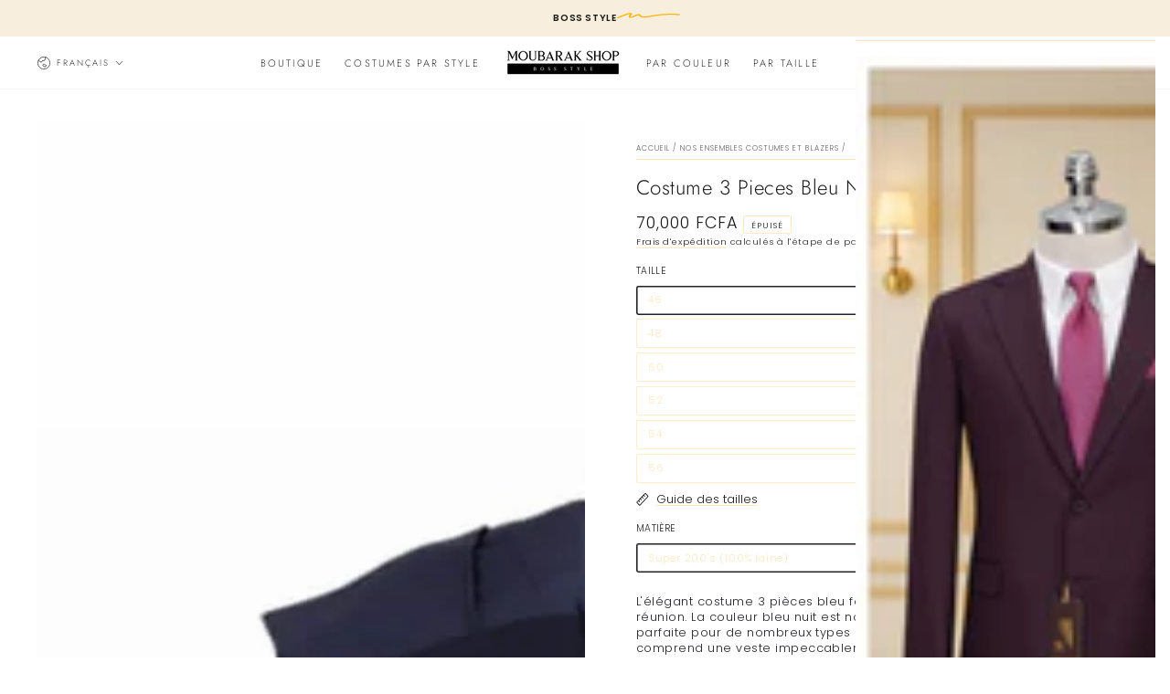

--- FILE ---
content_type: text/html; charset=utf-8
request_url: https://moubarak.shop/collections/costumes-blazer/products/costume-3-pieces-bleu-nuit
body_size: 60421
content:
<!doctype html>
<html class="no-js" lang="fr">
  <head>
<script async crossorigin fetchpriority="high" src="/cdn/shopifycloud/importmap-polyfill/es-modules-shim.2.4.0.js"></script>
<script type="application/ld+json">
{
  "@context": "https://schema.org",
  "@graph": [
    {
      "@type": "Organization",
      "@id": "https://moubarak.shop/#org",
      "name": "MOUBARAK SHOP",
      "url": "https://moubarak.shop",
      "logo": "https://cdn.shopify.com/s/files/1/0651/1070/4383/files/logo_moubarak_shop.png?v=1754661669",
      "image": [
        "https://cdn.shopify.com/s/files/1/0651/1070/4383/files/logo_moubarak_shop.png?v=1754661669",
        "https://cdn.shopify.com/s/files/1/0651/1070/4383/files/boutique_moubarak_shop.jpg?v=1754738426"
      ],
      "slogan": "La référence des costumes de luxe pour hommes.",
      "sameAs": [
        "https://www.facebook.com/MoubarakShop/",
        "https://twitter.com/moubarak_shop",
        "https://pinterest.com/moubarak_shop",
        "https://instagram.com/moubarak.shop",
        "https://tiktok.com/@moubarak.shop",
        "https://www.linkedin.com/company/moubarak-shop%C2%AE/"
      ],
      "contactPoint": [
        {
          "@type": "ContactPoint",
          "contactType": "customer service",
          "telephone": "+221768559508",
          "email": "serviceclient@moubarak.shop",
          "areaServed": "Dakar, SN",
          "availableLanguage": ["fr"]
        },
        {
          "@type": "ContactPoint",
          "contactType": "store",
          "telephone": "+221338428864",
          "areaServed": "Dakar, SN",
          "availableLanguage": ["fr"]
        }
      ]
    },
    {
      "@type": "WebSite",
      "@id": "https://moubarak.shop/#website",
      "url": "https://moubarak.shop",
      "name": "MOUBARAK SHOP",
      "publisher": { "@id": "https://moubarak.shop/#org" },
      "potentialAction": {
        "@type": "SearchAction",
        "target": "https://moubarak.shop/search?q={search_term_string}",
        "query-input": "required name=search_term_string"
      }
    },
    {
      "@type": "ClothingStore",
      "@id": "https://moubarak.shop/#store",
      "name": "MOUBARAK SHOP",
      "url": "https://moubarak.shop",
      "image": [
        "https://cdn.shopify.com/s/files/1/0651/1070/4383/files/boutique_moubarak_shop.jpg?v=1754738426",
        "https://cdn.shopify.com/s/files/1/0651/1070/4383/files/logo_moubarak_shop.png?v=1754661669"
      ],
      "telephone": "+221768559508",
      "priceRange": "40000-160000 XOF",
      "currenciesAccepted": "XOF",
      "paymentAccepted": "Cash, Card, Wave, Orange Money",
      "address": {
        "@type": "PostalAddress",
        "streetAddress": "Rue 22 angle 27, Medina",
        "addressLocality": "Dakar",
        "postalCode": "10500",
        "addressCountry": "SN"
      },
      "areaServed": "Dakar, SN",
      "hasMap": "https://maps.app.goo.gl/HmPvDbdeoFfQpBeLA?g_st=ipc",
      "sameAs": [
        "https://www.facebook.com/MoubarakShop/",
        "https://instagram.com/moubarak.shop"
      ],
      "openingHoursSpecification": [
        {
          "@type": "OpeningHoursSpecification",
          "dayOfWeek": ["Monday","Tuesday","Wednesday","Thursday","Friday"],
          "opens": "10:00",
          "closes": "20:00"
        },
        {
          "@type": "OpeningHoursSpecification",
          "dayOfWeek": "Saturday",
          "opens": "11:00",
          "closes": "20:00"
        }
      ],
      "makesOffer": {
        "@type": "Offer",
        "url": "https://moubarak.shop/collections/all",
        "availability": "https://schema.org/InStock"
      }
    }
  ]
}
</script>


    <meta charset="utf-8">
    <meta http-equiv="X-UA-Compatible" content="IE=edge">
    <meta name="viewport" content="width=device-width,initial-scale=1">
    <meta name="theme-color" content="">
    <link rel="canonical" href="https://moubarak.shop/products/costume-3-pieces-bleu-nuit">
    <link rel="preconnect" href="https://cdn.shopify.com" crossorigin><link rel="icon" type="image/png" href="//moubarak.shop/cdn/shop/files/favicon-32x32.png?crop=center&height=32&v=1740678599&width=32"><link rel="preconnect" href="https://fonts.shopifycdn.com" crossorigin><title>
      Costume 3 Pieces Bleu Nuit pour homme à Dakar au Senegal &ndash; MOUBARAK SHOP</title><meta name="description" content="L&#39;élégant costume 3 pièces bleu foncé est un choix sûr pour votre prochaine réunion. La couleur bleu nuit est non seulement élégante, mais également parfaite pour de nombreux types d&#39;industries. Le costume trois pièces comprend une veste impeccablement taillée avec un bouton pour la fermeture, un gilet assorti et un pantalon.">

<meta property="og:site_name" content="MOUBARAK SHOP">
<meta property="og:url" content="https://moubarak.shop/products/costume-3-pieces-bleu-nuit">
<meta property="og:title" content="Costume 3 Pieces Bleu Nuit pour homme à Dakar au Senegal">
<meta property="og:type" content="product">
<meta property="og:description" content="L&#39;élégant costume 3 pièces bleu foncé est un choix sûr pour votre prochaine réunion. La couleur bleu nuit est non seulement élégante, mais également parfaite pour de nombreux types d&#39;industries. Le costume trois pièces comprend une veste impeccablement taillée avec un bouton pour la fermeture, un gilet assorti et un pantalon."><meta property="og:image" content="http://moubarak.shop/cdn/shop/products/costume-3-pieces-bleu-nuit-pour-hommes-a-dakar-au-senegal-moubarak-shop-823005141.jpg?v=1756124969">
  <meta property="og:image:secure_url" content="https://moubarak.shop/cdn/shop/products/costume-3-pieces-bleu-nuit-pour-hommes-a-dakar-au-senegal-moubarak-shop-823005141.jpg?v=1756124969">
  <meta property="og:image:width" content="852">
  <meta property="og:image:height" content="1280"><meta property="og:price:amount" content="70,000.00">
  <meta property="og:price:currency" content="XOF"><meta name="twitter:site" content="@moubarak_shop"><meta name="twitter:card" content="summary_large_image">
<meta name="twitter:title" content="Costume 3 Pieces Bleu Nuit pour homme à Dakar au Senegal">
<meta name="twitter:description" content="L&#39;élégant costume 3 pièces bleu foncé est un choix sûr pour votre prochaine réunion. La couleur bleu nuit est non seulement élégante, mais également parfaite pour de nombreux types d&#39;industries. Le costume trois pièces comprend une veste impeccablement taillée avec un bouton pour la fermeture, un gilet assorti et un pantalon.">


    <script type="importmap">
      {
        "imports": {
          "mdl-scrollsnap": "//moubarak.shop/cdn/shop/t/93/assets/scrollsnap.js?v=170600829773392310311761595837",
          "timeline-component": "//moubarak.shop/cdn/shop/t/93/assets/timeline-component.js?v=25828140184624228211761595837",
          "comparison-table-component": "//moubarak.shop/cdn/shop/t/93/assets/comparison-table-component.js?v=95021244545988581221761595837"
        }
      }
    
      <!-- Google Tag Manager -->
      <script>(function(w,d,s,l,i){w[l]=w[l]||[];w[l].push({'gtm.start':
      new Date().getTime(),event:'gtm.js'});var f=d.getElementsByTagName(s)[0],
      j=d.createElement(s),dl=l!='dataLayer'?'&l='+l:'';j.async=true;j.src=
      'https://www.googletagmanager.com/gtm.js?id='+i+dl;f.parentNode.insertBefore(j,f);
      })(window,document,'script','dataLayer','GTM-K37BCG5');</script>
      <!-- End Google Tag Manager -->

      <!-- Facebook Pixel Code -->
      <script>
        !function(f,b,e,v,n,t,s)
        {if(f.fbq)return;n=f.fbq=function(){n.callMethod?
        n.callMethod.apply(n,arguments):n.queue.push(arguments)};
        if(!f._fbq)f._fbq=n;n.push=n;n.loaded=!0;n.version='2.0';
        n.queue=[];t=b.createElement(e);t.async=!0;
        t.src=v;s=b.getElementsByTagName(e)[0];
        s.parentNode.insertBefore(t,s)}(window,document,'script',
        'https://connect.facebook.net/en_US/fbevents.js');
        fbq('init', 'your-pixel-id-goes-here');
        fbq('track', 'PageView');
      </script>
      <noscript><img height="1" width="1" style="display:none"
        src="https://www.facebook.com/tr?id=your-pixel-id-goes-here&ev=PageView&noscript=1"
      /></noscript>
      <!-- End Facebook Pixel Code -->  
    
    </script>

    <script src="//moubarak.shop/cdn/shop/t/93/assets/vendor-v4.js" defer="defer"></script>
    <script src="//moubarak.shop/cdn/shop/t/93/assets/pubsub.js?v=64530984355039965911761595837" defer="defer"></script>
    <script src="//moubarak.shop/cdn/shop/t/93/assets/global.js?v=105739679177674998921761595837" defer="defer"></script>
    <script src="//moubarak.shop/cdn/shop/t/93/assets/modules-basis.js?v=7117348240208911571761595837" defer="defer"></script>

    <script>window.performance && window.performance.mark && window.performance.mark('shopify.content_for_header.start');</script><meta name="google-site-verification" content="YpRExHJxAGieC9TACHyNZkdS1U_DArbX1jHPdcVp7YE">
<meta id="shopify-digital-wallet" name="shopify-digital-wallet" content="/65110704383/digital_wallets/dialog">
<link rel="alternate" hreflang="x-default" href="https://moubarak.shop/products/costume-3-pieces-bleu-nuit">
<link rel="alternate" hreflang="fr" href="https://moubarak.shop/products/costume-3-pieces-bleu-nuit">
<link rel="alternate" hreflang="en" href="https://moubarak.shop/en/products/costume-3-pieces-bleu-nuit">
<link rel="alternate" hreflang="de" href="https://moubarak.shop/de/products/costume-3-pieces-bleu-nuit">
<link rel="alternate" type="application/json+oembed" href="https://moubarak.shop/products/costume-3-pieces-bleu-nuit.oembed">
<script async="async" src="/checkouts/internal/preloads.js?locale=fr-SN"></script>
<script id="shopify-features" type="application/json">{"accessToken":"a66b6ffdc39d59ad4d8f1bea78adee19","betas":["rich-media-storefront-analytics"],"domain":"moubarak.shop","predictiveSearch":true,"shopId":65110704383,"locale":"fr"}</script>
<script>var Shopify = Shopify || {};
Shopify.shop = "moubarakshoptest.myshopify.com";
Shopify.locale = "fr";
Shopify.currency = {"active":"XOF","rate":"1.0"};
Shopify.country = "SN";
Shopify.theme = {"name":"Copie de Be Yours 8.4.0 v1","id":155217002751,"schema_name":"Be Yours","schema_version":"8.4.0","theme_store_id":1399,"role":"main"};
Shopify.theme.handle = "null";
Shopify.theme.style = {"id":null,"handle":null};
Shopify.cdnHost = "moubarak.shop/cdn";
Shopify.routes = Shopify.routes || {};
Shopify.routes.root = "/";</script>
<script type="module">!function(o){(o.Shopify=o.Shopify||{}).modules=!0}(window);</script>
<script>!function(o){function n(){var o=[];function n(){o.push(Array.prototype.slice.apply(arguments))}return n.q=o,n}var t=o.Shopify=o.Shopify||{};t.loadFeatures=n(),t.autoloadFeatures=n()}(window);</script>
<script id="shop-js-analytics" type="application/json">{"pageType":"product"}</script>
<script defer="defer" async type="module" src="//moubarak.shop/cdn/shopifycloud/shop-js/modules/v2/client.init-shop-cart-sync_INwxTpsh.fr.esm.js"></script>
<script defer="defer" async type="module" src="//moubarak.shop/cdn/shopifycloud/shop-js/modules/v2/chunk.common_YNAa1F1g.esm.js"></script>
<script type="module">
  await import("//moubarak.shop/cdn/shopifycloud/shop-js/modules/v2/client.init-shop-cart-sync_INwxTpsh.fr.esm.js");
await import("//moubarak.shop/cdn/shopifycloud/shop-js/modules/v2/chunk.common_YNAa1F1g.esm.js");

  window.Shopify.SignInWithShop?.initShopCartSync?.({"fedCMEnabled":true,"windoidEnabled":true});

</script>
<script>(function() {
  var isLoaded = false;
  function asyncLoad() {
    if (isLoaded) return;
    isLoaded = true;
    var urls = ["\/\/cdn.shopify.com\/proxy\/146124895e733030879a7d844737d5863f37063e51b194723e56d2d1829f3401\/bingshoppingtool-t2app-prod.trafficmanager.net\/uet\/tracking_script?shop=moubarakshoptest.myshopify.com\u0026sp-cache-control=cHVibGljLCBtYXgtYWdlPTkwMA","\/\/cdn.shopify.com\/proxy\/fb01c5c04fd0d27f75fbb9a6c123e81b9a0750c9132a1bface47001474f78b83\/shopify-script-tags.s3.eu-west-1.amazonaws.com\/smartseo\/instantpage.js?shop=moubarakshoptest.myshopify.com\u0026sp-cache-control=cHVibGljLCBtYXgtYWdlPTkwMA","https:\/\/assets.tapcart.com\/__tc-ck-loader\/index.js?appId=xnT4c0UDAT\u0026environment=production\u0026shop=moubarakshoptest.myshopify.com","https:\/\/app.kiwisizing.com\/web\/js\/dist\/kiwiSizing\/plugin\/SizingPlugin.prod.js?v=330\u0026shop=moubarakshoptest.myshopify.com","https:\/\/admin.revenuehunt.com\/embed.js?shop=moubarakshoptest.myshopify.com"];
    for (var i = 0; i < urls.length; i++) {
      var s = document.createElement('script');
      s.type = 'text/javascript';
      s.async = true;
      s.src = urls[i];
      var x = document.getElementsByTagName('script')[0];
      x.parentNode.insertBefore(s, x);
    }
  };
  if(window.attachEvent) {
    window.attachEvent('onload', asyncLoad);
  } else {
    window.addEventListener('load', asyncLoad, false);
  }
})();</script>
<script id="__st">var __st={"a":65110704383,"offset":0,"reqid":"2b379a50-6904-4c5d-966a-7a8dabf45e9a-1768996562","pageurl":"moubarak.shop\/collections\/costumes-blazer\/products\/costume-3-pieces-bleu-nuit","u":"b6cd548de587","p":"product","rtyp":"product","rid":7697973379327};</script>
<script>window.ShopifyPaypalV4VisibilityTracking = true;</script>
<script id="captcha-bootstrap">!function(){'use strict';const t='contact',e='account',n='new_comment',o=[[t,t],['blogs',n],['comments',n],[t,'customer']],c=[[e,'customer_login'],[e,'guest_login'],[e,'recover_customer_password'],[e,'create_customer']],r=t=>t.map((([t,e])=>`form[action*='/${t}']:not([data-nocaptcha='true']) input[name='form_type'][value='${e}']`)).join(','),a=t=>()=>t?[...document.querySelectorAll(t)].map((t=>t.form)):[];function s(){const t=[...o],e=r(t);return a(e)}const i='password',u='form_key',d=['recaptcha-v3-token','g-recaptcha-response','h-captcha-response',i],f=()=>{try{return window.sessionStorage}catch{return}},m='__shopify_v',_=t=>t.elements[u];function p(t,e,n=!1){try{const o=window.sessionStorage,c=JSON.parse(o.getItem(e)),{data:r}=function(t){const{data:e,action:n}=t;return t[m]||n?{data:e,action:n}:{data:t,action:n}}(c);for(const[e,n]of Object.entries(r))t.elements[e]&&(t.elements[e].value=n);n&&o.removeItem(e)}catch(o){console.error('form repopulation failed',{error:o})}}const l='form_type',E='cptcha';function T(t){t.dataset[E]=!0}const w=window,h=w.document,L='Shopify',v='ce_forms',y='captcha';let A=!1;((t,e)=>{const n=(g='f06e6c50-85a8-45c8-87d0-21a2b65856fe',I='https://cdn.shopify.com/shopifycloud/storefront-forms-hcaptcha/ce_storefront_forms_captcha_hcaptcha.v1.5.2.iife.js',D={infoText:'Protégé par hCaptcha',privacyText:'Confidentialité',termsText:'Conditions'},(t,e,n)=>{const o=w[L][v],c=o.bindForm;if(c)return c(t,g,e,D).then(n);var r;o.q.push([[t,g,e,D],n]),r=I,A||(h.body.append(Object.assign(h.createElement('script'),{id:'captcha-provider',async:!0,src:r})),A=!0)});var g,I,D;w[L]=w[L]||{},w[L][v]=w[L][v]||{},w[L][v].q=[],w[L][y]=w[L][y]||{},w[L][y].protect=function(t,e){n(t,void 0,e),T(t)},Object.freeze(w[L][y]),function(t,e,n,w,h,L){const[v,y,A,g]=function(t,e,n){const i=e?o:[],u=t?c:[],d=[...i,...u],f=r(d),m=r(i),_=r(d.filter((([t,e])=>n.includes(e))));return[a(f),a(m),a(_),s()]}(w,h,L),I=t=>{const e=t.target;return e instanceof HTMLFormElement?e:e&&e.form},D=t=>v().includes(t);t.addEventListener('submit',(t=>{const e=I(t);if(!e)return;const n=D(e)&&!e.dataset.hcaptchaBound&&!e.dataset.recaptchaBound,o=_(e),c=g().includes(e)&&(!o||!o.value);(n||c)&&t.preventDefault(),c&&!n&&(function(t){try{if(!f())return;!function(t){const e=f();if(!e)return;const n=_(t);if(!n)return;const o=n.value;o&&e.removeItem(o)}(t);const e=Array.from(Array(32),(()=>Math.random().toString(36)[2])).join('');!function(t,e){_(t)||t.append(Object.assign(document.createElement('input'),{type:'hidden',name:u})),t.elements[u].value=e}(t,e),function(t,e){const n=f();if(!n)return;const o=[...t.querySelectorAll(`input[type='${i}']`)].map((({name:t})=>t)),c=[...d,...o],r={};for(const[a,s]of new FormData(t).entries())c.includes(a)||(r[a]=s);n.setItem(e,JSON.stringify({[m]:1,action:t.action,data:r}))}(t,e)}catch(e){console.error('failed to persist form',e)}}(e),e.submit())}));const S=(t,e)=>{t&&!t.dataset[E]&&(n(t,e.some((e=>e===t))),T(t))};for(const o of['focusin','change'])t.addEventListener(o,(t=>{const e=I(t);D(e)&&S(e,y())}));const B=e.get('form_key'),M=e.get(l),P=B&&M;t.addEventListener('DOMContentLoaded',(()=>{const t=y();if(P)for(const e of t)e.elements[l].value===M&&p(e,B);[...new Set([...A(),...v().filter((t=>'true'===t.dataset.shopifyCaptcha))])].forEach((e=>S(e,t)))}))}(h,new URLSearchParams(w.location.search),n,t,e,['guest_login'])})(!0,!0)}();</script>
<script integrity="sha256-4kQ18oKyAcykRKYeNunJcIwy7WH5gtpwJnB7kiuLZ1E=" data-source-attribution="shopify.loadfeatures" defer="defer" src="//moubarak.shop/cdn/shopifycloud/storefront/assets/storefront/load_feature-a0a9edcb.js" crossorigin="anonymous"></script>
<script data-source-attribution="shopify.dynamic_checkout.dynamic.init">var Shopify=Shopify||{};Shopify.PaymentButton=Shopify.PaymentButton||{isStorefrontPortableWallets:!0,init:function(){window.Shopify.PaymentButton.init=function(){};var t=document.createElement("script");t.src="https://moubarak.shop/cdn/shopifycloud/portable-wallets/latest/portable-wallets.fr.js",t.type="module",document.head.appendChild(t)}};
</script>
<script data-source-attribution="shopify.dynamic_checkout.buyer_consent">
  function portableWalletsHideBuyerConsent(e){var t=document.getElementById("shopify-buyer-consent"),n=document.getElementById("shopify-subscription-policy-button");t&&n&&(t.classList.add("hidden"),t.setAttribute("aria-hidden","true"),n.removeEventListener("click",e))}function portableWalletsShowBuyerConsent(e){var t=document.getElementById("shopify-buyer-consent"),n=document.getElementById("shopify-subscription-policy-button");t&&n&&(t.classList.remove("hidden"),t.removeAttribute("aria-hidden"),n.addEventListener("click",e))}window.Shopify?.PaymentButton&&(window.Shopify.PaymentButton.hideBuyerConsent=portableWalletsHideBuyerConsent,window.Shopify.PaymentButton.showBuyerConsent=portableWalletsShowBuyerConsent);
</script>
<script>
  function portableWalletsCleanup(e){e&&e.src&&console.error("Failed to load portable wallets script "+e.src);var t=document.querySelectorAll("shopify-accelerated-checkout .shopify-payment-button__skeleton, shopify-accelerated-checkout-cart .wallet-cart-button__skeleton"),e=document.getElementById("shopify-buyer-consent");for(let e=0;e<t.length;e++)t[e].remove();e&&e.remove()}function portableWalletsNotLoadedAsModule(e){e instanceof ErrorEvent&&"string"==typeof e.message&&e.message.includes("import.meta")&&"string"==typeof e.filename&&e.filename.includes("portable-wallets")&&(window.removeEventListener("error",portableWalletsNotLoadedAsModule),window.Shopify.PaymentButton.failedToLoad=e,"loading"===document.readyState?document.addEventListener("DOMContentLoaded",window.Shopify.PaymentButton.init):window.Shopify.PaymentButton.init())}window.addEventListener("error",portableWalletsNotLoadedAsModule);
</script>

<script type="module" src="https://moubarak.shop/cdn/shopifycloud/portable-wallets/latest/portable-wallets.fr.js" onError="portableWalletsCleanup(this)" crossorigin="anonymous"></script>
<script nomodule>
  document.addEventListener("DOMContentLoaded", portableWalletsCleanup);
</script>

<script id='scb4127' type='text/javascript' async='' src='https://moubarak.shop/cdn/shopifycloud/privacy-banner/storefront-banner.js'></script><link id="shopify-accelerated-checkout-styles" rel="stylesheet" media="screen" href="https://moubarak.shop/cdn/shopifycloud/portable-wallets/latest/accelerated-checkout-backwards-compat.css" crossorigin="anonymous">
<style id="shopify-accelerated-checkout-cart">
        #shopify-buyer-consent {
  margin-top: 1em;
  display: inline-block;
  width: 100%;
}

#shopify-buyer-consent.hidden {
  display: none;
}

#shopify-subscription-policy-button {
  background: none;
  border: none;
  padding: 0;
  text-decoration: underline;
  font-size: inherit;
  cursor: pointer;
}

#shopify-subscription-policy-button::before {
  box-shadow: none;
}

      </style>
<script id="sections-script" data-sections="header" defer="defer" src="//moubarak.shop/cdn/shop/t/93/compiled_assets/scripts.js?v=10605"></script>
<script>window.performance && window.performance.mark && window.performance.mark('shopify.content_for_header.end');</script><style data-shopify>@font-face {
  font-family: Poppins;
  font-weight: 300;
  font-style: normal;
  font-display: swap;
  src: url("//moubarak.shop/cdn/fonts/poppins/poppins_n3.05f58335c3209cce17da4f1f1ab324ebe2982441.woff2") format("woff2"),
       url("//moubarak.shop/cdn/fonts/poppins/poppins_n3.6971368e1f131d2c8ff8e3a44a36b577fdda3ff5.woff") format("woff");
}

  @font-face {
  font-family: Poppins;
  font-weight: 600;
  font-style: normal;
  font-display: swap;
  src: url("//moubarak.shop/cdn/fonts/poppins/poppins_n6.aa29d4918bc243723d56b59572e18228ed0786f6.woff2") format("woff2"),
       url("//moubarak.shop/cdn/fonts/poppins/poppins_n6.5f815d845fe073750885d5b7e619ee00e8111208.woff") format("woff");
}

  @font-face {
  font-family: Poppins;
  font-weight: 300;
  font-style: italic;
  font-display: swap;
  src: url("//moubarak.shop/cdn/fonts/poppins/poppins_i3.8536b4423050219f608e17f134fe9ea3b01ed890.woff2") format("woff2"),
       url("//moubarak.shop/cdn/fonts/poppins/poppins_i3.0f4433ada196bcabf726ed78f8e37e0995762f7f.woff") format("woff");
}

  @font-face {
  font-family: Poppins;
  font-weight: 600;
  font-style: italic;
  font-display: swap;
  src: url("//moubarak.shop/cdn/fonts/poppins/poppins_i6.bb8044d6203f492888d626dafda3c2999253e8e9.woff2") format("woff2"),
       url("//moubarak.shop/cdn/fonts/poppins/poppins_i6.e233dec1a61b1e7dead9f920159eda42280a02c3.woff") format("woff");
}

  @font-face {
  font-family: Jost;
  font-weight: 300;
  font-style: normal;
  font-display: swap;
  src: url("//moubarak.shop/cdn/fonts/jost/jost_n3.a5df7448b5b8c9a76542f085341dff794ff2a59d.woff2") format("woff2"),
       url("//moubarak.shop/cdn/fonts/jost/jost_n3.882941f5a26d0660f7dd135c08afc57fc6939a07.woff") format("woff");
}

  @font-face {
  font-family: Jost;
  font-weight: 600;
  font-style: normal;
  font-display: swap;
  src: url("//moubarak.shop/cdn/fonts/jost/jost_n6.ec1178db7a7515114a2d84e3dd680832b7af8b99.woff2") format("woff2"),
       url("//moubarak.shop/cdn/fonts/jost/jost_n6.b1178bb6bdd3979fef38e103a3816f6980aeaff9.woff") format("woff");
}


  :root {
    --font-body-family: Poppins, sans-serif;
    --font-body-style: normal;
    --font-body-weight: 300;

    --font-heading-family: Jost, sans-serif;
    --font-heading-style: normal;
    --font-heading-weight: 300;

    --font-body-scale: 0.8;
    --font-heading-scale: 1.0;

    --font-navigation-family: var(--font-heading-family);
    --font-navigation-size: 11px;
    --font-navigation-weight: var(--font-heading-weight);
    --font-button-family: var(--font-body-family);
    --font-button-size: 11px;
    --font-button-baseline: 0.2rem;
    --font-price-family: var(--font-body-family);
    --font-price-scale: var(--font-body-scale);

    --color-base-text: 33, 35, 38;
    --color-base-background: 255, 255, 255;
    --color-base-solid-button-labels: 255, 250, 254;
    --color-base-outline-button-labels: 26, 27, 24;
    --color-base-accent: 0, 2, 35;
    --color-base-heading: 26, 27, 24;
    --color-base-border: 255, 231, 193;
    --color-placeholder: 243, 243, 243;
    --color-overlay: 33, 35, 38;
    --color-keyboard-focus: 135, 173, 245;
    --color-shadow: 168, 232, 226;
    --shadow-opacity: 1;

    --color-background-dark: 235, 235, 235;
    --color-price: #1a1b18;
    --color-sale-price: #d72c0d;
    --color-sale-badge-background: #d72c0d;
    --color-reviews: #ffa000;
    --color-critical: #d72c0d;
    --color-success: #008060;
    --color-highlight: 255, 160, 0;

    --payment-terms-background-color: #ffffff;
    --page-width: 160rem;
    --page-width-margin: 0rem;

    --card-color-scheme: var(--color-placeholder);
    --card-text-alignment: start;
    --card-flex-alignment: flex-start;
    --card-image-padding: 0px;
    --card-border-width: 1px;
    --card-radius: 2px;
    --card-shadow-horizontal-offset: 0px;
    --card-shadow-vertical-offset: 0px;
    
    --button-radius: 6px;
    --button-border-width: 1px;
    --button-shadow-horizontal-offset: 0px;
    --button-shadow-vertical-offset: 0px;

    --spacing-sections-desktop: 0px;
    --spacing-sections-mobile: 0px;

    --gradient-free-ship-progress: linear-gradient(325deg,#F9423A 0,#F1E04D 100%);
    --gradient-free-ship-complete: linear-gradient(325deg, #049cff 0, #35ee7a 100%);

    --plabel-price-tag-color: #000000;
    --plabel-price-tag-background: #d1d5db;
    --plabel-price-tag-height: 2.5rem;

    --swatch-outline-color: #f4f6f8;--text-8xl: 5.8rem;
    --text-6xl: 3.55rem;
    --text-5xl: 2.8rem;
    --text-4xl: 2.05rem;
    --text-3xl: 1.675rem;
    --text-2xl: 1.3rem;
    --text-xl: 1.05rem;
    --text-lg: 0.925rem;
    --text-base: 0.8rem;
    --text-2sm: 0.75rem;
    --text-sm: 0.75rem;
    --text-xs: 0.6875rem;
    --text-3xs: 0.5625rem;

    --fluid-sm-to-base: clamp(var(--text-sm), 0.8115rem + 0.1587vw, var(--text-base));
    --fluid-sm-to-lg: clamp(var(--text-sm), 0.748rem + 0.3174vw, var(--text-lg));
    --fluid-base-to-xl: clamp(var(--text-base), 0.873rem + 0.3175vw, var(--text-xl));
    --fluid-base-to-2xl: clamp(var(--text-base), 0.746rem + 0.6349vw, var(--text-2xl));
    --fluid-lg-to-2xl: clamp(var(--text-lg), 0.9722rem + 0.4444vw, var(--text-2xl));
    --fluid-xl-to-3xl: clamp(var(--text-xl), 0.4966rem + 1.1818vw, var(--text-3xl));

    --tw-translate-x: 0;
    --tw-translate-y: 0;
    --tw-rotate: 0;
    --tw-skew-x: 0;
    --tw-skew-y: 0;
    --tw-scale-x: 1;
    --tw-scale-y: 1;

    --font-normal: 400;
    --font-medium: 500;
    --font-bold: 700;

    --sp-0d5: 0.125rem;
    --sp-1: 0.25rem;
    --sp-1d5: 0.375rem;
    --sp-2: 0.5rem;
    --sp-2d5: 0.625rem;
    --sp-3: 0.75rem;
    --sp-3d5: 0.875rem;
    --sp-4: 1rem;
    --sp-4d5: 1.125rem;
    --sp-5: 1.25rem;
    --sp-5d5: 1.375rem;
    --sp-6: 1.5rem;
    --sp-6d5: 1.625rem;
    --sp-7: 1.75rem;
    --sp-7d5: 1.875rem;
    --sp-8: 2rem;
    --sp-9: 2.25rem;
    --sp-10: 2.5rem;
    --sp-12: 3rem;
    --sp-14: 3.5rem;
  }

  *,
  *::before,
  *::after {
    box-sizing: inherit;
  }

  html {
    box-sizing: border-box;
    font-size: calc(var(--font-body-scale) * 62.5%);
    height: 100%;
  }

  body {
    min-height: 100%;
    margin: 0;
    font-size: 1.5rem;
    letter-spacing: 0.06rem;
    line-height: calc(1 + 0.8 / var(--font-body-scale));
    font-family: var(--font-body-family);
    font-style: var(--font-body-style);
    font-weight: var(--font-body-weight);
  }

  @media screen and (min-width: 750px) {
    body {
      font-size: 1.6rem;
    }
  }</style><link href="//moubarak.shop/cdn/shop/t/93/assets/base.css?v=56154053777866764741761595837" rel="stylesheet" type="text/css" media="all" /><link rel="stylesheet" href="//moubarak.shop/cdn/shop/t/93/assets/apps.css?v=58555770612562691921761595837" media="print" fetchpriority="low" onload="this.media='all'">

    <link
        rel="preload"
        as="font"
        href="//moubarak.shop/cdn/fonts/poppins/poppins_n3.05f58335c3209cce17da4f1f1ab324ebe2982441.woff2"
        type="font/woff2"
        crossorigin
      ><link
        rel="preload"
        as="font"
        href="//moubarak.shop/cdn/fonts/jost/jost_n3.a5df7448b5b8c9a76542f085341dff794ff2a59d.woff2"
        type="font/woff2"
        crossorigin
      ><link rel="stylesheet" href="//moubarak.shop/cdn/shop/t/93/assets/component-predictive-search.css?v=94320327991181004901761595837" media="print" onload="this.media='all'"><link rel="stylesheet" href="//moubarak.shop/cdn/shop/t/93/assets/component-quick-view.css?v=161742497119562552051761595837" media="print" onload="this.media='all'"><link rel="stylesheet" href="//moubarak.shop/cdn/shop/t/93/assets/component-color-swatches.css?v=147375175252346861151761595837" media="print" onload="this.media='all'"><script>
  document.documentElement.classList.replace('no-js', 'js');

  window.theme = window.theme || {};

  theme.routes = {
    root_url: '/',
    cart_url: '/cart',
    cart_add_url: '/cart/add',
    cart_change_url: '/cart/change',
    cart_update_url: '/cart/update',
    search_url: '/search',
    predictive_search_url: '/search/suggest'
  };

  theme.cartStrings = {
    error: `Il y a une erreur lors de la mise à jour de votre panier. Veuillez réessayer.`,
    quantityError: `Vous pouvez uniquement ajouter [quantity] de cet élément à votre panier.`
  };

  theme.variantStrings = {
    addToCart: `Ajouter au panier`,
    soldOut: `Épuisé`,
    unavailable: `Indisponible`,
    preOrder: `Pré-commande`
  };

  theme.accessibilityStrings = {
    imageAvailable: `Image [index] est maintenant disponible dans la vue galerie`,
    shareSuccess: `Lien copié dans le presse-papier!`,
    fillInAllLineItemPropertyRequiredFields: `Veuillez remplir tous les champs obligatoires`
  }

  theme.dateStrings = {
    d: `J`,
    day: `Jour`,
    days: `Jours`,
    hour: `Heure`,
    hours: `Heures`,
    minute: `Min`,
    minutes: `Mins`,
    second: `Sec`,
    seconds: `Secs`
  };theme.shopSettings = {
    moneyFormat: "\u003cspan class='money'\u003e{{amount}} FCFA\u003c\/span\u003e",
    isoCode: "XOF",
    cartDrawer: true,
    currencyCode: false,
    giftwrapRate: 'product'
  };

  theme.settings = {
    themeName: 'Be Yours',
    themeVersion: '8.4.0',
    agencyId: ''
  };

  /*! (c) Andrea Giammarchi @webreflection ISC */
  !function(){"use strict";var e=function(e,t){var n=function(e){for(var t=0,n=e.length;t<n;t++)r(e[t])},r=function(e){var t=e.target,n=e.attributeName,r=e.oldValue;t.attributeChangedCallback(n,r,t.getAttribute(n))};return function(o,a){var l=o.constructor.observedAttributes;return l&&e(a).then((function(){new t(n).observe(o,{attributes:!0,attributeOldValue:!0,attributeFilter:l});for(var e=0,a=l.length;e<a;e++)o.hasAttribute(l[e])&&r({target:o,attributeName:l[e],oldValue:null})})),o}};function t(e,t){(null==t||t>e.length)&&(t=e.length);for(var n=0,r=new Array(t);n<t;n++)r[n]=e[n];return r}function n(e,n){var r="undefined"!=typeof Symbol&&e[Symbol.iterator]||e["@@iterator"];if(!r){if(Array.isArray(e)||(r=function(e,n){if(e){if("string"==typeof e)return t(e,n);var r=Object.prototype.toString.call(e).slice(8,-1);return"Object"===r&&e.constructor&&(r=e.constructor.name),"Map"===r||"Set"===r?Array.from(e):"Arguments"===r||/^(?:Ui|I)nt(?:8|16|32)(?:Clamped)?Array$/.test(r)?t(e,n):void 0}}(e))||n&&e&&"number"==typeof e.length){r&&(e=r);var o=0,a=function(){};return{s:a,n:function(){return o>=e.length?{done:!0}:{done:!1,value:e[o++]}},e:function(e){throw e},f:a}}throw new TypeError("Invalid attempt to iterate non-iterable instance.\nIn order to be iterable, non-array objects must have a [Symbol.iterator]() method.")}var l,i=!0,u=!1;return{s:function(){r=r.call(e)},n:function(){var e=r.next();return i=e.done,e},e:function(e){u=!0,l=e},f:function(){try{i||null==r.return||r.return()}finally{if(u)throw l}}}}
  /*! (c) Andrea Giammarchi - ISC */var r=!0,o=!1,a="querySelectorAll",l="querySelectorAll",i=self,u=i.document,c=i.Element,s=i.MutationObserver,f=i.Set,d=i.WeakMap,h=function(e){return l in e},v=[].filter,g=function(e){var t=new d,i=function(n,r){var o;if(r)for(var a,l=function(e){return e.matches||e.webkitMatchesSelector||e.msMatchesSelector}(n),i=0,u=p.length;i<u;i++)l.call(n,a=p[i])&&(t.has(n)||t.set(n,new f),(o=t.get(n)).has(a)||(o.add(a),e.handle(n,r,a)));else t.has(n)&&(o=t.get(n),t.delete(n),o.forEach((function(t){e.handle(n,r,t)})))},g=function(e){for(var t=!(arguments.length>1&&void 0!==arguments[1])||arguments[1],n=0,r=e.length;n<r;n++)i(e[n],t)},p=e.query,y=e.root||u,m=function(e){var t=arguments.length>1&&void 0!==arguments[1]?arguments[1]:document,l=arguments.length>2&&void 0!==arguments[2]?arguments[2]:MutationObserver,i=arguments.length>3&&void 0!==arguments[3]?arguments[3]:["*"],u=function t(o,l,i,u,c,s){var f,d=n(o);try{for(d.s();!(f=d.n()).done;){var h=f.value;(s||a in h)&&(c?i.has(h)||(i.add(h),u.delete(h),e(h,c)):u.has(h)||(u.add(h),i.delete(h),e(h,c)),s||t(h[a](l),l,i,u,c,r))}}catch(e){d.e(e)}finally{d.f()}},c=new l((function(e){if(i.length){var t,a=i.join(","),l=new Set,c=new Set,s=n(e);try{for(s.s();!(t=s.n()).done;){var f=t.value,d=f.addedNodes,h=f.removedNodes;u(h,a,l,c,o,o),u(d,a,l,c,r,o)}}catch(e){s.e(e)}finally{s.f()}}})),s=c.observe;return(c.observe=function(e){return s.call(c,e,{subtree:r,childList:r})})(t),c}(i,y,s,p),b=c.prototype.attachShadow;return b&&(c.prototype.attachShadow=function(e){var t=b.call(this,e);return m.observe(t),t}),p.length&&g(y[l](p)),{drop:function(e){for(var n=0,r=e.length;n<r;n++)t.delete(e[n])},flush:function(){for(var e=m.takeRecords(),t=0,n=e.length;t<n;t++)g(v.call(e[t].removedNodes,h),!1),g(v.call(e[t].addedNodes,h),!0)},observer:m,parse:g}},p=self,y=p.document,m=p.Map,b=p.MutationObserver,w=p.Object,E=p.Set,S=p.WeakMap,A=p.Element,M=p.HTMLElement,O=p.Node,N=p.Error,C=p.TypeError,T=p.Reflect,q=w.defineProperty,I=w.keys,D=w.getOwnPropertyNames,L=w.setPrototypeOf,P=!self.customElements,k=function(e){for(var t=I(e),n=[],r=t.length,o=0;o<r;o++)n[o]=e[t[o]],delete e[t[o]];return function(){for(var o=0;o<r;o++)e[t[o]]=n[o]}};if(P){var x=function(){var e=this.constructor;if(!$.has(e))throw new C("Illegal constructor");var t=$.get(e);if(W)return z(W,t);var n=H.call(y,t);return z(L(n,e.prototype),t)},H=y.createElement,$=new m,_=new m,j=new m,R=new m,V=[],U=g({query:V,handle:function(e,t,n){var r=j.get(n);if(t&&!r.isPrototypeOf(e)){var o=k(e);W=L(e,r);try{new r.constructor}finally{W=null,o()}}var a="".concat(t?"":"dis","connectedCallback");a in r&&e[a]()}}).parse,W=null,F=function(e){if(!_.has(e)){var t,n=new Promise((function(e){t=e}));_.set(e,{$:n,_:t})}return _.get(e).$},z=e(F,b);q(self,"customElements",{configurable:!0,value:{define:function(e,t){if(R.has(e))throw new N('the name "'.concat(e,'" has already been used with this registry'));$.set(t,e),j.set(e,t.prototype),R.set(e,t),V.push(e),F(e).then((function(){U(y.querySelectorAll(e))})),_.get(e)._(t)},get:function(e){return R.get(e)},whenDefined:F}}),q(x.prototype=M.prototype,"constructor",{value:x}),q(self,"HTMLElement",{configurable:!0,value:x}),q(y,"createElement",{configurable:!0,value:function(e,t){var n=t&&t.is,r=n?R.get(n):R.get(e);return r?new r:H.call(y,e)}}),"isConnected"in O.prototype||q(O.prototype,"isConnected",{configurable:!0,get:function(){return!(this.ownerDocument.compareDocumentPosition(this)&this.DOCUMENT_POSITION_DISCONNECTED)}})}else if(P=!self.customElements.get("extends-li"))try{var B=function e(){return self.Reflect.construct(HTMLLIElement,[],e)};B.prototype=HTMLLIElement.prototype;var G="extends-li";self.customElements.define("extends-li",B,{extends:"li"}),P=y.createElement("li",{is:G}).outerHTML.indexOf(G)<0;var J=self.customElements,K=J.get,Q=J.whenDefined;q(self.customElements,"whenDefined",{configurable:!0,value:function(e){var t=this;return Q.call(this,e).then((function(n){return n||K.call(t,e)}))}})}catch(e){}if(P){var X=function(e){var t=ae.get(e);ve(t.querySelectorAll(this),e.isConnected)},Y=self.customElements,Z=y.createElement,ee=Y.define,te=Y.get,ne=Y.upgrade,re=T||{construct:function(e){return e.call(this)}},oe=re.construct,ae=new S,le=new E,ie=new m,ue=new m,ce=new m,se=new m,fe=[],de=[],he=function(e){return se.get(e)||te.call(Y,e)},ve=g({query:de,handle:function(e,t,n){var r=ce.get(n);if(t&&!r.isPrototypeOf(e)){var o=k(e);be=L(e,r);try{new r.constructor}finally{be=null,o()}}var a="".concat(t?"":"dis","connectedCallback");a in r&&e[a]()}}).parse,ge=g({query:fe,handle:function(e,t){ae.has(e)&&(t?le.add(e):le.delete(e),de.length&&X.call(de,e))}}).parse,pe=A.prototype.attachShadow;pe&&(A.prototype.attachShadow=function(e){var t=pe.call(this,e);return ae.set(this,t),t});var ye=function(e){if(!ue.has(e)){var t,n=new Promise((function(e){t=e}));ue.set(e,{$:n,_:t})}return ue.get(e).$},me=e(ye,b),be=null;D(self).filter((function(e){return/^HTML.*Element$/.test(e)})).forEach((function(e){var t=self[e];function n(){var e=this.constructor;if(!ie.has(e))throw new C("Illegal constructor");var n=ie.get(e),r=n.is,o=n.tag;if(r){if(be)return me(be,r);var a=Z.call(y,o);return a.setAttribute("is",r),me(L(a,e.prototype),r)}return oe.call(this,t,[],e)}q(n.prototype=t.prototype,"constructor",{value:n}),q(self,e,{value:n})})),q(y,"createElement",{configurable:!0,value:function(e,t){var n=t&&t.is;if(n){var r=se.get(n);if(r&&ie.get(r).tag===e)return new r}var o=Z.call(y,e);return n&&o.setAttribute("is",n),o}}),q(Y,"get",{configurable:!0,value:he}),q(Y,"whenDefined",{configurable:!0,value:ye}),q(Y,"upgrade",{configurable:!0,value:function(e){var t=e.getAttribute("is");if(t){var n=se.get(t);if(n)return void me(L(e,n.prototype),t)}ne.call(Y,e)}}),q(Y,"define",{configurable:!0,value:function(e,t,n){if(he(e))throw new N("'".concat(e,"' has already been defined as a custom element"));var r,o=n&&n.extends;ie.set(t,o?{is:e,tag:o}:{is:"",tag:e}),o?(r="".concat(o,'[is="').concat(e,'"]'),ce.set(r,t.prototype),se.set(e,t),de.push(r)):(ee.apply(Y,arguments),fe.push(r=e)),ye(e).then((function(){o?(ve(y.querySelectorAll(r)),le.forEach(X,[r])):ge(y.querySelectorAll(r))})),ue.get(e)._(t)}})}}();
</script>
<!-- BEGIN app block: shopify://apps/simprosys-google-shopping-feed/blocks/core_settings_block/1f0b859e-9fa6-4007-97e8-4513aff5ff3b --><!-- BEGIN: GSF App Core Tags & Scripts by Simprosys Google Shopping Feed -->









<!-- END: GSF App Core Tags & Scripts by Simprosys Google Shopping Feed -->
<!-- END app block --><!-- BEGIN app block: shopify://apps/reelup-shoppable-videos-reels/blocks/reelup/a8ec9e4d-d192-44f7-9c23-595f9ee7dd5b --><style>
  [id*='reelup'].shopify-app-block {
    width: 100%;
  }
</style><style id='reelUp_customCSS'>
    
  </style><script>
    eval(``);
  </script><script src='https://cdn-v2.reelup.io/global.js.gz?v=1768996562' defer></script><script>
  console.log("%cVideo commerce powered by ReelUp.", 'font-size: 18px; font-weight: 600; color: #000;background: #a3f234; padding: 10px 20px; border-radius: 5px; width: 100%');
  console.log("🚀 Enhanced Product Discovery.\n" +
  "📈 Increased Conversion Rates.\n" +
  "🤩 Elevated Visitor Engagements.\n\n" +
  "Learn more at: https://apps.shopify.com/reelup/");

  window.shopFormat = "\u003cspan class='money'\u003e{{amount}} FCFA\u003c\/span\u003e";
  window.shopCurrency = "XOF";
  window.REELUP = {
     files: {
        carousel: {
            css: "https://cdn.shopify.com/extensions/019a961d-0cdf-72c1-aed3-524c2b6dbde8/ig-reels-124/assets/reels_carousel.css",
        },
        stacked: {
            css: "https://cdn.shopify.com/extensions/019a961d-0cdf-72c1-aed3-524c2b6dbde8/ig-reels-124/assets/reels_carousel_stacked.css",
        },
        grid: {
            css: "https://cdn.shopify.com/extensions/019a961d-0cdf-72c1-aed3-524c2b6dbde8/ig-reels-124/assets/reels_grid.css",
        },
        stories: {
            css: "https://cdn.shopify.com/extensions/019a961d-0cdf-72c1-aed3-524c2b6dbde8/ig-reels-124/assets/reels_stories.css",
        },
    },
    shopLocale: "SN"
  };window.reelUp_productJSON = {"id":7697973379327,"title":"Costume 3 Pieces Bleu Nuit","handle":"costume-3-pieces-bleu-nuit","description":"\u003cp\u003eL'élégant costume 3 pièces bleu foncé est un choix sûr pour votre prochaine réunion. La couleur bleu nuit est non seulement élégante, mais également parfaite pour de nombreux types d'industries. Le costume trois pièces comprend une veste impeccablement taillée avec un bouton pour la fermeture, un gilet assorti et un pantalon.\u003c\/p\u003e","published_at":"2022-06-25T11:51:29Z","created_at":"2022-06-25T11:51:30Z","vendor":"MARIO CASAS \u0026 BALMENCI","type":"COSTUMES 3 PIÈCES","tags":["Costume 3 Pieces Bleu Nuit pour homme à Dakar au Senegal","New_dec_2022","New_nov_2022","TEXTURE UNI"],"price":7000000,"price_min":7000000,"price_max":7000000,"available":false,"price_varies":false,"compare_at_price":null,"compare_at_price_min":0,"compare_at_price_max":0,"compare_at_price_varies":false,"variants":[{"id":43615647269119,"title":"46 \/ Super 200's (100% laine)","option1":"46","option2":"Super 200's (100% laine)","option3":null,"sku":"C3P00082-46","requires_shipping":true,"taxable":false,"featured_image":{"id":38683904508159,"product_id":7697973379327,"position":1,"created_at":"2022-11-16T17:49:22Z","updated_at":"2025-08-25T12:29:29Z","alt":"Costume 3 Pieces Bleu Nuit pour homme à Dakar au Senegal COSTUMES 3 PIÈCES MOUBARAK SHOP","width":852,"height":1280,"src":"\/\/moubarak.shop\/cdn\/shop\/products\/costume-3-pieces-bleu-nuit-pour-hommes-a-dakar-au-senegal-moubarak-shop-823005141.jpg?v=1756124969","variant_ids":[43615647269119,43615647301887,43615647334655,43615647367423,43615647400191,43615647432959]},"available":false,"name":"Costume 3 Pieces Bleu Nuit - 46 \/ Super 200's (100% laine)","public_title":"46 \/ Super 200's (100% laine)","options":["46","Super 200's (100% laine)"],"price":7000000,"weight":1600,"compare_at_price":null,"inventory_management":"shopify","barcode":"47269119","featured_media":{"alt":"Costume 3 Pieces Bleu Nuit pour homme à Dakar au Senegal COSTUMES 3 PIÈCES MOUBARAK SHOP","id":31270342951167,"position":1,"preview_image":{"aspect_ratio":0.666,"height":1280,"width":852,"src":"\/\/moubarak.shop\/cdn\/shop\/products\/costume-3-pieces-bleu-nuit-pour-hommes-a-dakar-au-senegal-moubarak-shop-823005141.jpg?v=1756124969"}},"requires_selling_plan":false,"selling_plan_allocations":[]},{"id":43615647301887,"title":"48 \/ Super 200's (100% laine)","option1":"48","option2":"Super 200's (100% laine)","option3":null,"sku":"C3P00082-48","requires_shipping":true,"taxable":false,"featured_image":{"id":38683904508159,"product_id":7697973379327,"position":1,"created_at":"2022-11-16T17:49:22Z","updated_at":"2025-08-25T12:29:29Z","alt":"Costume 3 Pieces Bleu Nuit pour homme à Dakar au Senegal COSTUMES 3 PIÈCES MOUBARAK SHOP","width":852,"height":1280,"src":"\/\/moubarak.shop\/cdn\/shop\/products\/costume-3-pieces-bleu-nuit-pour-hommes-a-dakar-au-senegal-moubarak-shop-823005141.jpg?v=1756124969","variant_ids":[43615647269119,43615647301887,43615647334655,43615647367423,43615647400191,43615647432959]},"available":false,"name":"Costume 3 Pieces Bleu Nuit - 48 \/ Super 200's (100% laine)","public_title":"48 \/ Super 200's (100% laine)","options":["48","Super 200's (100% laine)"],"price":7000000,"weight":1600,"compare_at_price":null,"inventory_management":"shopify","barcode":"47301887","featured_media":{"alt":"Costume 3 Pieces Bleu Nuit pour homme à Dakar au Senegal COSTUMES 3 PIÈCES MOUBARAK SHOP","id":31270342951167,"position":1,"preview_image":{"aspect_ratio":0.666,"height":1280,"width":852,"src":"\/\/moubarak.shop\/cdn\/shop\/products\/costume-3-pieces-bleu-nuit-pour-hommes-a-dakar-au-senegal-moubarak-shop-823005141.jpg?v=1756124969"}},"requires_selling_plan":false,"selling_plan_allocations":[]},{"id":43615647334655,"title":"50 \/ Super 200's (100% laine)","option1":"50","option2":"Super 200's (100% laine)","option3":null,"sku":"C3P00082-50","requires_shipping":true,"taxable":false,"featured_image":{"id":38683904508159,"product_id":7697973379327,"position":1,"created_at":"2022-11-16T17:49:22Z","updated_at":"2025-08-25T12:29:29Z","alt":"Costume 3 Pieces Bleu Nuit pour homme à Dakar au Senegal COSTUMES 3 PIÈCES MOUBARAK SHOP","width":852,"height":1280,"src":"\/\/moubarak.shop\/cdn\/shop\/products\/costume-3-pieces-bleu-nuit-pour-hommes-a-dakar-au-senegal-moubarak-shop-823005141.jpg?v=1756124969","variant_ids":[43615647269119,43615647301887,43615647334655,43615647367423,43615647400191,43615647432959]},"available":false,"name":"Costume 3 Pieces Bleu Nuit - 50 \/ Super 200's (100% laine)","public_title":"50 \/ Super 200's (100% laine)","options":["50","Super 200's (100% laine)"],"price":7000000,"weight":1600,"compare_at_price":null,"inventory_management":"shopify","barcode":"47334655","featured_media":{"alt":"Costume 3 Pieces Bleu Nuit pour homme à Dakar au Senegal COSTUMES 3 PIÈCES MOUBARAK SHOP","id":31270342951167,"position":1,"preview_image":{"aspect_ratio":0.666,"height":1280,"width":852,"src":"\/\/moubarak.shop\/cdn\/shop\/products\/costume-3-pieces-bleu-nuit-pour-hommes-a-dakar-au-senegal-moubarak-shop-823005141.jpg?v=1756124969"}},"requires_selling_plan":false,"selling_plan_allocations":[]},{"id":43615647367423,"title":"52 \/ Super 200's (100% laine)","option1":"52","option2":"Super 200's (100% laine)","option3":null,"sku":"C3P00082-52","requires_shipping":true,"taxable":false,"featured_image":{"id":38683904508159,"product_id":7697973379327,"position":1,"created_at":"2022-11-16T17:49:22Z","updated_at":"2025-08-25T12:29:29Z","alt":"Costume 3 Pieces Bleu Nuit pour homme à Dakar au Senegal COSTUMES 3 PIÈCES MOUBARAK SHOP","width":852,"height":1280,"src":"\/\/moubarak.shop\/cdn\/shop\/products\/costume-3-pieces-bleu-nuit-pour-hommes-a-dakar-au-senegal-moubarak-shop-823005141.jpg?v=1756124969","variant_ids":[43615647269119,43615647301887,43615647334655,43615647367423,43615647400191,43615647432959]},"available":false,"name":"Costume 3 Pieces Bleu Nuit - 52 \/ Super 200's (100% laine)","public_title":"52 \/ Super 200's (100% laine)","options":["52","Super 200's (100% laine)"],"price":7000000,"weight":1600,"compare_at_price":null,"inventory_management":"shopify","barcode":"47367423","featured_media":{"alt":"Costume 3 Pieces Bleu Nuit pour homme à Dakar au Senegal COSTUMES 3 PIÈCES MOUBARAK SHOP","id":31270342951167,"position":1,"preview_image":{"aspect_ratio":0.666,"height":1280,"width":852,"src":"\/\/moubarak.shop\/cdn\/shop\/products\/costume-3-pieces-bleu-nuit-pour-hommes-a-dakar-au-senegal-moubarak-shop-823005141.jpg?v=1756124969"}},"requires_selling_plan":false,"selling_plan_allocations":[]},{"id":43615647400191,"title":"54 \/ Super 200's (100% laine)","option1":"54","option2":"Super 200's (100% laine)","option3":null,"sku":"C3P00082-54","requires_shipping":true,"taxable":false,"featured_image":{"id":38683904508159,"product_id":7697973379327,"position":1,"created_at":"2022-11-16T17:49:22Z","updated_at":"2025-08-25T12:29:29Z","alt":"Costume 3 Pieces Bleu Nuit pour homme à Dakar au Senegal COSTUMES 3 PIÈCES MOUBARAK SHOP","width":852,"height":1280,"src":"\/\/moubarak.shop\/cdn\/shop\/products\/costume-3-pieces-bleu-nuit-pour-hommes-a-dakar-au-senegal-moubarak-shop-823005141.jpg?v=1756124969","variant_ids":[43615647269119,43615647301887,43615647334655,43615647367423,43615647400191,43615647432959]},"available":false,"name":"Costume 3 Pieces Bleu Nuit - 54 \/ Super 200's (100% laine)","public_title":"54 \/ Super 200's (100% laine)","options":["54","Super 200's (100% laine)"],"price":7000000,"weight":1600,"compare_at_price":null,"inventory_management":"shopify","barcode":"47400191","featured_media":{"alt":"Costume 3 Pieces Bleu Nuit pour homme à Dakar au Senegal COSTUMES 3 PIÈCES MOUBARAK SHOP","id":31270342951167,"position":1,"preview_image":{"aspect_ratio":0.666,"height":1280,"width":852,"src":"\/\/moubarak.shop\/cdn\/shop\/products\/costume-3-pieces-bleu-nuit-pour-hommes-a-dakar-au-senegal-moubarak-shop-823005141.jpg?v=1756124969"}},"requires_selling_plan":false,"selling_plan_allocations":[]},{"id":43615647432959,"title":"56 \/ Super 200's (100% laine)","option1":"56","option2":"Super 200's (100% laine)","option3":null,"sku":"C3P00082-56","requires_shipping":true,"taxable":false,"featured_image":{"id":38683904508159,"product_id":7697973379327,"position":1,"created_at":"2022-11-16T17:49:22Z","updated_at":"2025-08-25T12:29:29Z","alt":"Costume 3 Pieces Bleu Nuit pour homme à Dakar au Senegal COSTUMES 3 PIÈCES MOUBARAK SHOP","width":852,"height":1280,"src":"\/\/moubarak.shop\/cdn\/shop\/products\/costume-3-pieces-bleu-nuit-pour-hommes-a-dakar-au-senegal-moubarak-shop-823005141.jpg?v=1756124969","variant_ids":[43615647269119,43615647301887,43615647334655,43615647367423,43615647400191,43615647432959]},"available":false,"name":"Costume 3 Pieces Bleu Nuit - 56 \/ Super 200's (100% laine)","public_title":"56 \/ Super 200's (100% laine)","options":["56","Super 200's (100% laine)"],"price":7000000,"weight":1600,"compare_at_price":null,"inventory_management":"shopify","barcode":"47432959","featured_media":{"alt":"Costume 3 Pieces Bleu Nuit pour homme à Dakar au Senegal COSTUMES 3 PIÈCES MOUBARAK SHOP","id":31270342951167,"position":1,"preview_image":{"aspect_ratio":0.666,"height":1280,"width":852,"src":"\/\/moubarak.shop\/cdn\/shop\/products\/costume-3-pieces-bleu-nuit-pour-hommes-a-dakar-au-senegal-moubarak-shop-823005141.jpg?v=1756124969"}},"requires_selling_plan":false,"selling_plan_allocations":[]}],"images":["\/\/moubarak.shop\/cdn\/shop\/products\/costume-3-pieces-bleu-nuit-pour-hommes-a-dakar-au-senegal-moubarak-shop-823005141.jpg?v=1756124969"],"featured_image":"\/\/moubarak.shop\/cdn\/shop\/products\/costume-3-pieces-bleu-nuit-pour-hommes-a-dakar-au-senegal-moubarak-shop-823005141.jpg?v=1756124969","options":["Taille","Matière"],"media":[{"alt":"Costume 3 Pieces Bleu Nuit pour homme à Dakar au Senegal COSTUMES 3 PIÈCES MOUBARAK SHOP","id":31270342951167,"position":1,"preview_image":{"aspect_ratio":0.666,"height":1280,"width":852,"src":"\/\/moubarak.shop\/cdn\/shop\/products\/costume-3-pieces-bleu-nuit-pour-hommes-a-dakar-au-senegal-moubarak-shop-823005141.jpg?v=1756124969"},"aspect_ratio":0.666,"height":1280,"media_type":"image","src":"\/\/moubarak.shop\/cdn\/shop\/products\/costume-3-pieces-bleu-nuit-pour-hommes-a-dakar-au-senegal-moubarak-shop-823005141.jpg?v=1756124969","width":852}],"requires_selling_plan":false,"selling_plan_groups":[],"content":"\u003cp\u003eL'élégant costume 3 pièces bleu foncé est un choix sûr pour votre prochaine réunion. La couleur bleu nuit est non seulement élégante, mais également parfaite pour de nombreux types d'industries. Le costume trois pièces comprend une veste impeccablement taillée avec un bouton pour la fermeture, un gilet assorti et un pantalon.\u003c\/p\u003e"};;

      window.reelUp_productJSON.collectionIds = [398424375551,398678753535,398477754623,398664040703];console.log("Reelup Product Page Reels Widget is disabled.");const settingsData = {"translations":{"description_label":"Description","quantity":"Quantité","add_cart_error_message":"Une erreur est survenue","add_cart_success_message":"Ajouté au panier avec succès!","single_product":"Product","multiple_products":"Products","sold_out_button_text":"Épuisé","off":"Désactivé","view_cart":"Voir le panier","credit":"Crédits","recommended_products":"Tu peux aimer","unmute_btn":"Appuyez pour réactiver le son","swipe_to_next":"Faites glisser votre doigt vers le haut pour en voir plus !","copied":"Copié","empty_cart":"Votre panier est vide","cart_popup_heading":"Votre panier","no_product_found":"Aucun produit trouvé","share_popup_heading":"Partager la vidéo","video_url":"URL de la vidéo","copy_link":"Copier le lien","product":"Produit","price":"Prix","subtotal":"Total","checkout_button":"Vérifier","reviews_label":"Avis des clients","total_reviews":"Basé sur {{raters}} avis","load_more_reviews":"Charger plus d'avis","cart_limit_error":"Vous avez atteint la limite pour ajouter un produit au panier","share_label":"Share","likes_label":"Likes","views_label":"Views","add_to_cart_button":"Ajouter au panier","shop_now_button":"Achetez maintenant","more_info_button":"Plus d'informations","multiple_products_heading":"Produits vus dans la vidéo"},"integrations":{"reviews":{"reviews_provider":null,"reviews_api_key":null}},"devtool":{"custom_css":null,"custom_js":null,"load_on_interaction":0,"playlist_addtocart_js":null,"popup_cart_button_js":null,"popup_addtocart_button_js":null,"soldout_js":null,"scale_video":1,"api_key":"9f72306c144d4a9d8aed001de4ca70e8"},"socialpixel":{"facebook_pixel":null,"tiktok_pixel":null,"google_pixel":null,"snapchat_pixel":null}};
      const global_settings = {"reel_views":1,"reel_likes":1,"reel_share":1,"brand_logo":null,"powered_by_reelup":0,"overlay_icon":"none","icon_color":"rgba(0, 0, 0, 1)","primary_button_background_color":"rgb(255,160,0)","primary_button_text_color":"rgb(255,255,255)","secondary_button_background_color":"rgba(255,255,255,1)","secondary_button_text_color":"rgb(255,160,0)","secondary_button_border_color":"rgb(255,160,0)","sale_badge_background_color":"rgba(255, 160, 0, 1)","sale_badge_text_color":"rgba(255, 250, 254, 1)","regular_price_color":"rgba(255, 255, 255, 1)","sale_price_color":"rgba(255, 255, 255, 1)","modal_logo_width":50,"quantity_allowed_per_item":5,"items_to_purchase_allowed":25,"show_decimal":1,"is_order_tag":1,"reels_sorting":1,"reels_sorting_option":"views","smart_inventory_sync":0,"smart_inventory_sync_option":"move_reel_to_last","full_video_quality":"medium","short_video_quality":"short_high"};
      const retargeting_settings = [];
      window.REELUP.products = [];
      window.REELUP.customProducts = null;
      window.REELUP.videos = [{"id":197719,"title":"Blazer Beige - MOUBARAK SHOP","short_video":"https:\/\/cdn.shopify.com\/s\/files\/1\/0651\/1070\/4383\/files\/reelUp_8q53wkw8hj1753200793990_short_high.mp4?v=1753200928","thumbnail":"https:\/\/cdn.shopify.com\/s\/files\/1\/0651\/1070\/4383\/files\/reelUp_8q53wkw8hj1753200793990_thumbnail.jpg?v=1753200932","cta":"tagged_products","recommended_products_ai":"shopify_recommendation_ai","badge_text":"Blazer","upload_date":"2025-07-22 16:13:51","cta_external_link":0,"full_video":"https:\/\/cdn.shopify.com\/s\/files\/1\/0651\/1070\/4383\/files\/reelUp_8q53wkw8hj1753200793990_medium.mp4?v=1753200942","products":[{"reel_id":197719,"id":9155784802559,"handle":"blazer-beige","available":1}]},{"id":197720,"title":"Blazer Violet Prune - MOUBARAK SHOP","short_video":"https:\/\/cdn.shopify.com\/s\/files\/1\/0651\/1070\/4383\/files\/reelUp_saoyzih1su1753200793990_short_high.mp4?v=1753200939","thumbnail":"https:\/\/cdn.shopify.com\/s\/files\/1\/0651\/1070\/4383\/files\/reelUp_saoyzih1su1753200793990_thumbnail.jpg?v=1753200930","cta":"tagged_products","recommended_products_ai":"shopify_recommendation_ai","badge_text":"Blazer","upload_date":"2025-07-22 16:14:23","cta_external_link":0,"full_video":"https:\/\/cdn.shopify.com\/s\/files\/1\/0651\/1070\/4383\/files\/reelUp_saoyzih1su1753200793990_medium.mp4?v=1753200931","products":[{"reel_id":197720,"id":9155785523455,"handle":"blazer-violet-prune","available":1}]},{"id":197721,"title":"Blazer Marron Motif - MOUBARAK SHOP","short_video":"https:\/\/cdn.shopify.com\/s\/files\/1\/0651\/1070\/4383\/files\/reelUp_uqgzxxhyqrg1753200793990_short_high.mp4?v=1753200932","thumbnail":"https:\/\/cdn.shopify.com\/s\/files\/1\/0651\/1070\/4383\/files\/reelUp_uqgzxxhyqrg1753200793990_thumbnail.jpg?v=1753200927","cta":"tagged_products","recommended_products_ai":"shopify_recommendation_ai","badge_text":"Blazer","upload_date":"2025-07-22 16:14:40","cta_external_link":0,"full_video":"https:\/\/cdn.shopify.com\/s\/files\/1\/0651\/1070\/4383\/files\/reelUp_uqgzxxhyqrg1753200793990_medium.mp4?v=1753200941","products":[{"reel_id":197721,"id":9155786178815,"handle":"blazer-marron-motif-20","available":1}]},{"id":197722,"title":"Blazer Bleu Motif - MOUBARAK SHOP","short_video":"https:\/\/cdn.shopify.com\/s\/files\/1\/0651\/1070\/4383\/files\/reelUp_s1zwbw7gw0h1753200793990_short_high.mp4?v=1753200935","thumbnail":"https:\/\/cdn.shopify.com\/s\/files\/1\/0651\/1070\/4383\/files\/reelUp_s1zwbw7gw0h1753200793990_thumbnail.jpg?v=1753200921","cta":"tagged_products","recommended_products_ai":"shopify_recommendation_ai","badge_text":"Blazer","upload_date":"2025-07-22 16:14:52","cta_external_link":0,"full_video":"https:\/\/cdn.shopify.com\/s\/files\/1\/0651\/1070\/4383\/files\/reelUp_s1zwbw7gw0h1753200793990_medium.mp4?v=1753200929","products":[{"reel_id":197722,"id":9155786113279,"handle":"blazer-bleu-motif-31","available":1}]},{"id":197723,"title":"Blazer Gris Motif - MOUBARAK SHOP","short_video":"https:\/\/cdn.shopify.com\/s\/files\/1\/0651\/1070\/4383\/files\/reelUp_r1rv11lsr7j1753200793989_short_high.mp4?v=1753200924","thumbnail":"https:\/\/cdn.shopify.com\/s\/files\/1\/0651\/1070\/4383\/files\/reelUp_r1rv11lsr7j1753200793989_thumbnail.jpg?v=1753200924","cta":"tagged_products","recommended_products_ai":"shopify_recommendation_ai","badge_text":"Blazer","upload_date":"2025-07-22 16:15:04","cta_external_link":0,"full_video":"https:\/\/cdn.shopify.com\/s\/files\/1\/0651\/1070\/4383\/files\/reelUp_r1rv11lsr7j1753200793989_medium.mp4?v=1753200955","products":[{"reel_id":197723,"id":9155785130239,"handle":"blazer-gris-motif-19","available":0}]},{"id":197745,"title":"Blazer Gris Motif - MOUBARAK SHOP","short_video":"https:\/\/cdn.shopify.com\/s\/files\/1\/0651\/1070\/4383\/files\/reelUp_fsg7wmpkrss1753202790459_short_high.mp4?v=1753202938","thumbnail":"https:\/\/cdn.shopify.com\/s\/files\/1\/0651\/1070\/4383\/files\/reelUp_fsg7wmpkrss1753202790459_thumbnail.jpg?v=1753202919","cta":"tagged_products","recommended_products_ai":"shopify_recommendation_ai","badge_text":"Blazer","upload_date":"2025-07-22 16:47:00","cta_external_link":0,"full_video":"https:\/\/cdn.shopify.com\/s\/files\/1\/0651\/1070\/4383\/files\/reelUp_fsg7wmpkrss1753202790459_medium.mp4?v=1753202959","products":[{"reel_id":197745,"id":9155785818367,"handle":"blazer-gris-motif-22","available":1}]},{"id":197747,"title":"Blazer Gris Motif - MOUBARAK SHOP","short_video":"https:\/\/cdn.shopify.com\/s\/files\/1\/0651\/1070\/4383\/files\/reelUp_dxe3tgsvh2l1753202790458_short_high.mp4?v=1753202939","thumbnail":"https:\/\/cdn.shopify.com\/s\/files\/1\/0651\/1070\/4383\/files\/reelUp_dxe3tgsvh2l1753202790458_thumbnail.jpg?v=1753202922","cta":"tagged_products","recommended_products_ai":"shopify_recommendation_ai","badge_text":"Blazer","upload_date":"2025-07-22 16:47:44","cta_external_link":0,"full_video":"https:\/\/cdn.shopify.com\/s\/files\/1\/0651\/1070\/4383\/files\/reelUp_dxe3tgsvh2l1753202790458_medium.mp4?v=1753202950","products":[{"reel_id":197747,"id":9155784966399,"handle":"blazer-gris-motif-17","available":1}]},{"id":197748,"title":"Blazer Gris Motif - MOUBARAK SHOP","short_video":"https:\/\/cdn.shopify.com\/s\/files\/1\/0651\/1070\/4383\/files\/reelUp_may7zwif4sl1753202790458_short_high.mp4?v=1753202929","thumbnail":"https:\/\/cdn.shopify.com\/s\/files\/1\/0651\/1070\/4383\/files\/reelUp_may7zwif4sl1753202790458_thumbnail.jpg?v=1753202925","cta":"tagged_products","recommended_products_ai":"shopify_recommendation_ai","badge_text":"Blazer","upload_date":"2025-07-22 16:47:59","cta_external_link":0,"full_video":"https:\/\/cdn.shopify.com\/s\/files\/1\/0651\/1070\/4383\/files\/reelUp_may7zwif4sl1753202790458_medium.mp4?v=1753202948","products":[{"reel_id":197748,"id":9155785556223,"handle":"blazer-gris-motif-20","available":1}]},{"id":197749,"title":"Blazer Bleu Motif - MOUBARAK SHOP","short_video":"https:\/\/cdn.shopify.com\/s\/files\/1\/0651\/1070\/4383\/files\/reelUp_5574qfe0iba1753202790458_short_high.mp4?v=1753202931","thumbnail":"https:\/\/cdn.shopify.com\/s\/files\/1\/0651\/1070\/4383\/files\/reelUp_5574qfe0iba1753202790458_thumbnail.jpg?v=1753202927","cta":"tagged_products","recommended_products_ai":"shopify_recommendation_ai","badge_text":"Blazer","upload_date":"2025-07-22 16:48:15","cta_external_link":0,"full_video":"https:\/\/cdn.shopify.com\/s\/files\/1\/0651\/1070\/4383\/files\/reelUp_5574qfe0iba1753202790458_medium.mp4?v=1753202935","products":[{"reel_id":197749,"id":9155786375423,"handle":"blazer-bleu-motif-33","available":1}]},{"id":197750,"title":"Blazer Bleu Motif - MOUBARAK SHOP","short_video":"https:\/\/cdn.shopify.com\/s\/files\/1\/0651\/1070\/4383\/files\/reelUp_7c7etugg7go1753202790458_short_high.mp4?v=1753202946","thumbnail":"https:\/\/cdn.shopify.com\/s\/files\/1\/0651\/1070\/4383\/files\/reelUp_7c7etugg7go1753202790458_thumbnail.jpg?v=1753202916","cta":"tagged_products","recommended_products_ai":"shopify_recommendation_ai","badge_text":"Blazer","upload_date":"2025-07-22 16:48:27","cta_external_link":0,"full_video":"https:\/\/cdn.shopify.com\/s\/files\/1\/0651\/1070\/4383\/files\/reelUp_7c7etugg7go1753202790458_medium.mp4?v=1753202936","products":[{"reel_id":197750,"id":9155785163007,"handle":"blazer-bleu-motif-23","available":1}]}];try {
        const reelupInteractions = [{"reel_id":"197721","metrics":{"views":15,"likes":0,"shares":0}},{"reel_id":"197747","metrics":{"views":3,"likes":0,"shares":0}},{"reel_id":"197748","metrics":{"views":6,"likes":0,"shares":0}},{"reel_id":"197720","metrics":{"views":18,"likes":0,"shares":0}},{"reel_id":"197749","metrics":{"views":8,"likes":0,"shares":0}},{"reel_id":"197750","metrics":{"views":3,"likes":0,"shares":0}},{"reel_id":"197745","metrics":{"views":10,"likes":0,"shares":0}},{"reel_id":"197723","metrics":{"views":11,"likes":0,"shares":0}},{"reel_id":"197722","metrics":{"views":4,"likes":0,"shares":0}},{"reel_id":"197719","metrics":{"views":52,"likes":0,"shares":0}}];
        const videosWithMetrics = window.REELUP.videos.map((video) => {
          const matching = reelupInteractions.find((interaction) => interaction.reel_id == video.id);
          return {
            ...video,
            metrics: matching ? matching.metrics : null
          };
        });
        window.REELUP.videos = videosWithMetrics;
      } catch (err) {
        console.log("Error merging ReelUp videos with interactions", err);
      }var __product = {
                        id: 9155784802559,
                        handle: "blazer-beige",
                      };

                    window.REELUP.products.push(__product);var __product = {
                        id: 9155785130239,
                        handle: "blazer-gris-motif-19",
                      };

                    window.REELUP.products.push(__product);var __product = {
                        id: 9155786178815,
                        handle: "blazer-marron-motif-20",
                      };

                    window.REELUP.products.push(__product);var __product = {
                        id: 9155786375423,
                        handle: "blazer-bleu-motif-33",
                      };

                    window.REELUP.products.push(__product);var __product = {
                        id: 9155785523455,
                        handle: "blazer-violet-prune",
                      };

                    window.REELUP.products.push(__product);var __product = {
                        id: 9155785163007,
                        handle: "blazer-bleu-motif-23",
                      };

                    window.REELUP.products.push(__product);var __product = {
                        id: 9155784966399,
                        handle: "blazer-gris-motif-17",
                      };

                    window.REELUP.products.push(__product);var __product = {
                        id: 9155785818367,
                        handle: "blazer-gris-motif-22",
                      };

                    window.REELUP.products.push(__product);var __product = {
                        id: 9155786113279,
                        handle: "blazer-bleu-motif-31",
                      };

                    window.REELUP.products.push(__product);var __product = {
                        id: 9155785556223,
                        handle: "blazer-gris-motif-20",
                      };

                    window.REELUP.products.push(__product);window.REELUP.pops = null;
      window.REELUP.playlists = [{"id":18426,"type":"carousel","title":"Visionnez \u0026 Achetez","status":1,"priority":1,"visibility":"[\"home_page\"]","custom_page_url":null,"targetProductsType":"all_products","target_collection_pages":"all_collections","widget_template":"overlay","video_player_layout":"default_view","specific_markets":null,"device_visibility":"both","reels":[197719,197720,197721,197722,197723,197750,197749,197748,197747,197745],"shopify_markets":"ALL","selections":[],"specific_collection_pages":[]}];
      window.REELUP.designData2 = {
        playlist_widget_design: {"show_playlist_heading":0,"playlist_heading_font_size":34,"playlist_heading_font_weight":900,"playlist_heading_color":"rgba(15, 15, 15, 1)","playlist_product_title_font_size":15,"playlist_product_title_font_weight":500,"playlist_product_title_color":"rgba(255, 255, 255, 1)","playlist_wrapper_width":1500,"playlist_card_width_desktop":300,"playlist_card_width_mobile":250,"stack_width_desktop":300,"stack_width_mobile":180,"playlist_play_video":"autoplay","playlist_mobile_play_video":"autoplay","playlist_reels_gap":10,"wrapper_width":"full_width","rating_color":"rgba(255, 217, 0 , 1)","discount_badge":1,"playlist_button":1,"playlist_button_text":"ACHETER","playlist_heading_alignment":"center","show_navigators":0,"addtocart_button_action":"cartpage","addtocart_custom_js":null},
        playlist_grid_widget_design: {"show_playlist_heading":1,"playlist_heading_font_size":24,"playlist_heading_font_weight":500,"playlist_heading_color":"rgba(15, 15, 15, 1)","playlist_product_title_font_size":15,"playlist_product_title_font_weight":500,"playlist_product_title_color":"rgba(15, 15, 15, 1)","playlist_wrapper_width":1500,"playlist_mobile_play_video":"autoplay","wrapper_width":"full_width","rating_color":"rgba(255, 217, 0 , 1)","discount_badge":1,"playlist_button":0,"playlist_button_text":"Add to Cart","playlist_heading_alignment":"center","grid_reels_gap":20,"grid_rows_desktop":5,"grid_rows_mobile":2,"addtocart_button_action":"cartpage","addtocart_custom_js":null},
        story_widget_design: {"story_highlight_color":"rgba(255, 205, 21, 1)","story_card_width_desktop":90,"story_card_width_mobile":70,"story_card_gap":12,"story_card_button_text":"Shop now !!","story_card_button_text_color":"rgba(255, 255, 255, 1)","story_card_button_background_color":"rgba(0, 156, 255, 1)","story_move_card_to_end":1,"show_story_title":0,"stories_visibilty":"both"},
        pops_widget_design: {"pops_card_width_desktop":150,"pops_card_width_mobile":110,"pops_position":"right","pops_margin_horizontal":40,"pops_margin_vertical":30,"pops_initial_delay":2,"pops_display_time":8,"pops_loop":0,"pops_delay_between_pops":2,"show_pops_title":1,"pops_title_font_size":13,"pops_title_font_weight":500,"pops_title_color":"rgba(255, 255, 255, 1)","pops_video_type":"short","display_pops":"on_load","scroll_position_desktop":0,"scroll_position_mobile":0,"display_cta_button":0,"cta_button_text":"Buy now","enable_permanently_loop":0,"pops_icon_style":"mute_text_icon"},
        ppr_widget_design: {"show_cart_heading":1,"cart_heading":"Marqué avec des bobines","cart_heading_font_size":18,"cart_heading_font_weight":400,"cart_heading_color":"rgba(15, 15, 15, 1)","cart_card_width_desktop":150,"cart_card_width_mobile":120,"cart_reels_gap":15,"cart_video_action":"autoplay","cart_mobile_video_action":"autoplay","show_product_reel_title":0,"cart_title_font_size":14,"cart_title_font_weight":500,"cart_title_color":"rgb(29, 29, 29, 1)","show_pops_in_product_reels":1,"pops_style":"card","pops_position":"right","pops_margin_horizontal":40,"pops_margin_vertical":30,"status":0,"widget_template":"classic","video_player_layout":"default_view","ppr_heading_alignment":"center","show_navigators":0,"product_highlight_color":"rgb(191 247 117)"},
        video_player: {"image_ratio":"3-4","modal_product_title_font_size":24,"modal_product_title_font_weight":500,"modal_product_title_color":"rgba(0,0,0)","modal_template":"grid","modal_message_text":"Article ajouté au panier avec succès. {view_cart}","modal_button_action":"cartpage","custom_button_heading_size":22,"custom_button_heading_weight":500,"custom_button_subheading_size":16,"custom_button_subheading_weight":400,"quiz_title_font_size":22,"quiz_title_font_weight":500,"quiz_title_color":"rgba(255, 255, 255, 1)","quiz_description_font_size":16,"quiz_description_font_weight":400,"quiz_description_color":"rgba(214, 214, 214, 1)","quiz_answer_background_color":"#FFFFFF","quiz_answer_text_color":"rgba(238, 238, 238, 1)","modal_variant_style":"square_boxes","shop_now_button":1,"more_info_button":1,"show_recommended_products":1,"modal_video_mute":1,"is_reviews_accordion_open":1,"is_accordion_open":1,"recommended_products_ai":"shopify_recommendation_ai","quantity_selector":0,"show_quantity_label":1,"show_mobile_navigators":0,"more_info_external_link":0,"popup_addtocart_button_action":"cartpage","popup_addtocart_button_js":null,"minicart_button_action":"mini_cart","carticon_custom_js":null}
      };

      settingsData.globalSettings = global_settings;
      settingsData.retargetingSettings = retargeting_settings;
      window.REELUP.settings = settingsData;
      window.REELUP.stories = null;
      window.REELUP.advancedAnalytics = null;</script>
  <div style='position:absolute; width:1px; height:1px; margin:-1px; overflow:hidden; clip:rect(0 0 0 0);'>
    <img
      src='https://cdn-v2.reelup.io/track.png?sId=65110704383&pageType=product&productId=7697973379327'
      alt='ReelUp tracking pixel'
      width='1'
      height='1'
      loading='lazy'
    >
    <a href='https://reelup.io/pages/privacy-policy'>Read the Privacy Policy</a>
  </div>
  <script>
    // GDPR Notice (basic example, enhance as needed)
    if (
      navigator.language.startsWith('en') ||
      navigator.language.startsWith('fr') ||
      navigator.language.startsWith('de')
    ) {
      console.log(
        'ReelUp tracking is active on this page. Read the Privacy Policy at https://reelup.io/pages/privacy-policy'
      );
    }
  </script>



<!-- END app block --><link href="https://monorail-edge.shopifysvc.com" rel="dns-prefetch">
<script>(function(){if ("sendBeacon" in navigator && "performance" in window) {try {var session_token_from_headers = performance.getEntriesByType('navigation')[0].serverTiming.find(x => x.name == '_s').description;} catch {var session_token_from_headers = undefined;}var session_cookie_matches = document.cookie.match(/_shopify_s=([^;]*)/);var session_token_from_cookie = session_cookie_matches && session_cookie_matches.length === 2 ? session_cookie_matches[1] : "";var session_token = session_token_from_headers || session_token_from_cookie || "";function handle_abandonment_event(e) {var entries = performance.getEntries().filter(function(entry) {return /monorail-edge.shopifysvc.com/.test(entry.name);});if (!window.abandonment_tracked && entries.length === 0) {window.abandonment_tracked = true;var currentMs = Date.now();var navigation_start = performance.timing.navigationStart;var payload = {shop_id: 65110704383,url: window.location.href,navigation_start,duration: currentMs - navigation_start,session_token,page_type: "product"};window.navigator.sendBeacon("https://monorail-edge.shopifysvc.com/v1/produce", JSON.stringify({schema_id: "online_store_buyer_site_abandonment/1.1",payload: payload,metadata: {event_created_at_ms: currentMs,event_sent_at_ms: currentMs}}));}}window.addEventListener('pagehide', handle_abandonment_event);}}());</script>
<script id="web-pixels-manager-setup">(function e(e,d,r,n,o){if(void 0===o&&(o={}),!Boolean(null===(a=null===(i=window.Shopify)||void 0===i?void 0:i.analytics)||void 0===a?void 0:a.replayQueue)){var i,a;window.Shopify=window.Shopify||{};var t=window.Shopify;t.analytics=t.analytics||{};var s=t.analytics;s.replayQueue=[],s.publish=function(e,d,r){return s.replayQueue.push([e,d,r]),!0};try{self.performance.mark("wpm:start")}catch(e){}var l=function(){var e={modern:/Edge?\/(1{2}[4-9]|1[2-9]\d|[2-9]\d{2}|\d{4,})\.\d+(\.\d+|)|Firefox\/(1{2}[4-9]|1[2-9]\d|[2-9]\d{2}|\d{4,})\.\d+(\.\d+|)|Chrom(ium|e)\/(9{2}|\d{3,})\.\d+(\.\d+|)|(Maci|X1{2}).+ Version\/(15\.\d+|(1[6-9]|[2-9]\d|\d{3,})\.\d+)([,.]\d+|)( \(\w+\)|)( Mobile\/\w+|) Safari\/|Chrome.+OPR\/(9{2}|\d{3,})\.\d+\.\d+|(CPU[ +]OS|iPhone[ +]OS|CPU[ +]iPhone|CPU IPhone OS|CPU iPad OS)[ +]+(15[._]\d+|(1[6-9]|[2-9]\d|\d{3,})[._]\d+)([._]\d+|)|Android:?[ /-](13[3-9]|1[4-9]\d|[2-9]\d{2}|\d{4,})(\.\d+|)(\.\d+|)|Android.+Firefox\/(13[5-9]|1[4-9]\d|[2-9]\d{2}|\d{4,})\.\d+(\.\d+|)|Android.+Chrom(ium|e)\/(13[3-9]|1[4-9]\d|[2-9]\d{2}|\d{4,})\.\d+(\.\d+|)|SamsungBrowser\/([2-9]\d|\d{3,})\.\d+/,legacy:/Edge?\/(1[6-9]|[2-9]\d|\d{3,})\.\d+(\.\d+|)|Firefox\/(5[4-9]|[6-9]\d|\d{3,})\.\d+(\.\d+|)|Chrom(ium|e)\/(5[1-9]|[6-9]\d|\d{3,})\.\d+(\.\d+|)([\d.]+$|.*Safari\/(?![\d.]+ Edge\/[\d.]+$))|(Maci|X1{2}).+ Version\/(10\.\d+|(1[1-9]|[2-9]\d|\d{3,})\.\d+)([,.]\d+|)( \(\w+\)|)( Mobile\/\w+|) Safari\/|Chrome.+OPR\/(3[89]|[4-9]\d|\d{3,})\.\d+\.\d+|(CPU[ +]OS|iPhone[ +]OS|CPU[ +]iPhone|CPU IPhone OS|CPU iPad OS)[ +]+(10[._]\d+|(1[1-9]|[2-9]\d|\d{3,})[._]\d+)([._]\d+|)|Android:?[ /-](13[3-9]|1[4-9]\d|[2-9]\d{2}|\d{4,})(\.\d+|)(\.\d+|)|Mobile Safari.+OPR\/([89]\d|\d{3,})\.\d+\.\d+|Android.+Firefox\/(13[5-9]|1[4-9]\d|[2-9]\d{2}|\d{4,})\.\d+(\.\d+|)|Android.+Chrom(ium|e)\/(13[3-9]|1[4-9]\d|[2-9]\d{2}|\d{4,})\.\d+(\.\d+|)|Android.+(UC? ?Browser|UCWEB|U3)[ /]?(15\.([5-9]|\d{2,})|(1[6-9]|[2-9]\d|\d{3,})\.\d+)\.\d+|SamsungBrowser\/(5\.\d+|([6-9]|\d{2,})\.\d+)|Android.+MQ{2}Browser\/(14(\.(9|\d{2,})|)|(1[5-9]|[2-9]\d|\d{3,})(\.\d+|))(\.\d+|)|K[Aa][Ii]OS\/(3\.\d+|([4-9]|\d{2,})\.\d+)(\.\d+|)/},d=e.modern,r=e.legacy,n=navigator.userAgent;return n.match(d)?"modern":n.match(r)?"legacy":"unknown"}(),u="modern"===l?"modern":"legacy",c=(null!=n?n:{modern:"",legacy:""})[u],f=function(e){return[e.baseUrl,"/wpm","/b",e.hashVersion,"modern"===e.buildTarget?"m":"l",".js"].join("")}({baseUrl:d,hashVersion:r,buildTarget:u}),m=function(e){var d=e.version,r=e.bundleTarget,n=e.surface,o=e.pageUrl,i=e.monorailEndpoint;return{emit:function(e){var a=e.status,t=e.errorMsg,s=(new Date).getTime(),l=JSON.stringify({metadata:{event_sent_at_ms:s},events:[{schema_id:"web_pixels_manager_load/3.1",payload:{version:d,bundle_target:r,page_url:o,status:a,surface:n,error_msg:t},metadata:{event_created_at_ms:s}}]});if(!i)return console&&console.warn&&console.warn("[Web Pixels Manager] No Monorail endpoint provided, skipping logging."),!1;try{return self.navigator.sendBeacon.bind(self.navigator)(i,l)}catch(e){}var u=new XMLHttpRequest;try{return u.open("POST",i,!0),u.setRequestHeader("Content-Type","text/plain"),u.send(l),!0}catch(e){return console&&console.warn&&console.warn("[Web Pixels Manager] Got an unhandled error while logging to Monorail."),!1}}}}({version:r,bundleTarget:l,surface:e.surface,pageUrl:self.location.href,monorailEndpoint:e.monorailEndpoint});try{o.browserTarget=l,function(e){var d=e.src,r=e.async,n=void 0===r||r,o=e.onload,i=e.onerror,a=e.sri,t=e.scriptDataAttributes,s=void 0===t?{}:t,l=document.createElement("script"),u=document.querySelector("head"),c=document.querySelector("body");if(l.async=n,l.src=d,a&&(l.integrity=a,l.crossOrigin="anonymous"),s)for(var f in s)if(Object.prototype.hasOwnProperty.call(s,f))try{l.dataset[f]=s[f]}catch(e){}if(o&&l.addEventListener("load",o),i&&l.addEventListener("error",i),u)u.appendChild(l);else{if(!c)throw new Error("Did not find a head or body element to append the script");c.appendChild(l)}}({src:f,async:!0,onload:function(){if(!function(){var e,d;return Boolean(null===(d=null===(e=window.Shopify)||void 0===e?void 0:e.analytics)||void 0===d?void 0:d.initialized)}()){var d=window.webPixelsManager.init(e)||void 0;if(d){var r=window.Shopify.analytics;r.replayQueue.forEach((function(e){var r=e[0],n=e[1],o=e[2];d.publishCustomEvent(r,n,o)})),r.replayQueue=[],r.publish=d.publishCustomEvent,r.visitor=d.visitor,r.initialized=!0}}},onerror:function(){return m.emit({status:"failed",errorMsg:"".concat(f," has failed to load")})},sri:function(e){var d=/^sha384-[A-Za-z0-9+/=]+$/;return"string"==typeof e&&d.test(e)}(c)?c:"",scriptDataAttributes:o}),m.emit({status:"loading"})}catch(e){m.emit({status:"failed",errorMsg:(null==e?void 0:e.message)||"Unknown error"})}}})({shopId: 65110704383,storefrontBaseUrl: "https://moubarak.shop",extensionsBaseUrl: "https://extensions.shopifycdn.com/cdn/shopifycloud/web-pixels-manager",monorailEndpoint: "https://monorail-edge.shopifysvc.com/unstable/produce_batch",surface: "storefront-renderer",enabledBetaFlags: ["2dca8a86"],webPixelsConfigList: [{"id":"1634238719","configuration":"{\"ti\":\"149016513\",\"endpoint\":\"https:\/\/bat.bing.com\/action\/0\"}","eventPayloadVersion":"v1","runtimeContext":"STRICT","scriptVersion":"5ee93563fe31b11d2d65e2f09a5229dc","type":"APP","apiClientId":2997493,"privacyPurposes":["ANALYTICS","MARKETING","SALE_OF_DATA"],"dataSharingAdjustments":{"protectedCustomerApprovalScopes":["read_customer_personal_data"]}},{"id":"1325170943","configuration":"{\"account_ID\":\"328828\",\"google_analytics_tracking_tag\":\"1\",\"measurement_id\":\"2\",\"api_secret\":\"3\",\"shop_settings\":\"{\\\"custom_pixel_script\\\":\\\"https:\\\\\\\/\\\\\\\/storage.googleapis.com\\\\\\\/gsf-scripts\\\\\\\/custom-pixels\\\\\\\/moubarakshoptest.js\\\"}\"}","eventPayloadVersion":"v1","runtimeContext":"LAX","scriptVersion":"c6b888297782ed4a1cba19cda43d6625","type":"APP","apiClientId":1558137,"privacyPurposes":[],"dataSharingAdjustments":{"protectedCustomerApprovalScopes":["read_customer_address","read_customer_email","read_customer_name","read_customer_personal_data","read_customer_phone"]}},{"id":"1307640063","configuration":"{\"subdomain\": \"moubarakshoptest\"}","eventPayloadVersion":"v1","runtimeContext":"STRICT","scriptVersion":"69e1bed23f1568abe06fb9d113379033","type":"APP","apiClientId":1615517,"privacyPurposes":["ANALYTICS","MARKETING","SALE_OF_DATA"],"dataSharingAdjustments":{"protectedCustomerApprovalScopes":["read_customer_address","read_customer_email","read_customer_name","read_customer_personal_data","read_customer_phone"]}},{"id":"1172963583","configuration":"{\"accountID\":\"25896\"}","eventPayloadVersion":"v1","runtimeContext":"STRICT","scriptVersion":"dbdae92512ba254e6811a0e51467ea28","type":"APP","apiClientId":7991459841,"privacyPurposes":["ANALYTICS","MARKETING","SALE_OF_DATA"],"dataSharingAdjustments":{"protectedCustomerApprovalScopes":["read_customer_email","read_customer_personal_data"]}},{"id":"1007747327","configuration":"{\"webPixelName\":\"Judge.me\"}","eventPayloadVersion":"v1","runtimeContext":"STRICT","scriptVersion":"34ad157958823915625854214640f0bf","type":"APP","apiClientId":683015,"privacyPurposes":["ANALYTICS"],"dataSharingAdjustments":{"protectedCustomerApprovalScopes":["read_customer_email","read_customer_name","read_customer_personal_data","read_customer_phone"]}},{"id":"516227327","configuration":"{\"config\":\"{\\\"pixel_id\\\":\\\"G-L0MXMC62SK\\\",\\\"target_country\\\":\\\"CI\\\",\\\"gtag_events\\\":[{\\\"type\\\":\\\"begin_checkout\\\",\\\"action_label\\\":\\\"G-L0MXMC62SK\\\"},{\\\"type\\\":\\\"search\\\",\\\"action_label\\\":\\\"G-L0MXMC62SK\\\"},{\\\"type\\\":\\\"view_item\\\",\\\"action_label\\\":[\\\"G-L0MXMC62SK\\\",\\\"MC-JL8ZR6NYYB\\\"]},{\\\"type\\\":\\\"purchase\\\",\\\"action_label\\\":[\\\"G-L0MXMC62SK\\\",\\\"MC-JL8ZR6NYYB\\\"]},{\\\"type\\\":\\\"page_view\\\",\\\"action_label\\\":[\\\"G-L0MXMC62SK\\\",\\\"MC-JL8ZR6NYYB\\\"]},{\\\"type\\\":\\\"add_payment_info\\\",\\\"action_label\\\":\\\"G-L0MXMC62SK\\\"},{\\\"type\\\":\\\"add_to_cart\\\",\\\"action_label\\\":\\\"G-L0MXMC62SK\\\"}],\\\"enable_monitoring_mode\\\":false}\"}","eventPayloadVersion":"v1","runtimeContext":"OPEN","scriptVersion":"b2a88bafab3e21179ed38636efcd8a93","type":"APP","apiClientId":1780363,"privacyPurposes":[],"dataSharingAdjustments":{"protectedCustomerApprovalScopes":["read_customer_address","read_customer_email","read_customer_name","read_customer_personal_data","read_customer_phone"]}},{"id":"158761215","configuration":"{\"pixel_id\":\"361719113333159\",\"pixel_type\":\"facebook_pixel\",\"metaapp_system_user_token\":\"-\"}","eventPayloadVersion":"v1","runtimeContext":"OPEN","scriptVersion":"ca16bc87fe92b6042fbaa3acc2fbdaa6","type":"APP","apiClientId":2329312,"privacyPurposes":["ANALYTICS","MARKETING","SALE_OF_DATA"],"dataSharingAdjustments":{"protectedCustomerApprovalScopes":["read_customer_address","read_customer_email","read_customer_name","read_customer_personal_data","read_customer_phone"]}},{"id":"110821631","eventPayloadVersion":"1","runtimeContext":"LAX","scriptVersion":"1","type":"CUSTOM","privacyPurposes":["SALE_OF_DATA"],"name":"Custom Pixels Tracking"},{"id":"shopify-app-pixel","configuration":"{}","eventPayloadVersion":"v1","runtimeContext":"STRICT","scriptVersion":"0450","apiClientId":"shopify-pixel","type":"APP","privacyPurposes":["ANALYTICS","MARKETING"]},{"id":"shopify-custom-pixel","eventPayloadVersion":"v1","runtimeContext":"LAX","scriptVersion":"0450","apiClientId":"shopify-pixel","type":"CUSTOM","privacyPurposes":["ANALYTICS","MARKETING"]}],isMerchantRequest: false,initData: {"shop":{"name":"MOUBARAK SHOP","paymentSettings":{"currencyCode":"XOF"},"myshopifyDomain":"moubarakshoptest.myshopify.com","countryCode":"SN","storefrontUrl":"https:\/\/moubarak.shop"},"customer":null,"cart":null,"checkout":null,"productVariants":[{"price":{"amount":70000.0,"currencyCode":"XOF"},"product":{"title":"Costume 3 Pieces Bleu Nuit","vendor":"MARIO CASAS \u0026 BALMENCI","id":"7697973379327","untranslatedTitle":"Costume 3 Pieces Bleu Nuit","url":"\/products\/costume-3-pieces-bleu-nuit","type":"COSTUMES 3 PIÈCES"},"id":"43615647269119","image":{"src":"\/\/moubarak.shop\/cdn\/shop\/products\/costume-3-pieces-bleu-nuit-pour-hommes-a-dakar-au-senegal-moubarak-shop-823005141.jpg?v=1756124969"},"sku":"C3P00082-46","title":"46 \/ Super 200's (100% laine)","untranslatedTitle":"46 \/ Super 200's (100% laine)"},{"price":{"amount":70000.0,"currencyCode":"XOF"},"product":{"title":"Costume 3 Pieces Bleu Nuit","vendor":"MARIO CASAS \u0026 BALMENCI","id":"7697973379327","untranslatedTitle":"Costume 3 Pieces Bleu Nuit","url":"\/products\/costume-3-pieces-bleu-nuit","type":"COSTUMES 3 PIÈCES"},"id":"43615647301887","image":{"src":"\/\/moubarak.shop\/cdn\/shop\/products\/costume-3-pieces-bleu-nuit-pour-hommes-a-dakar-au-senegal-moubarak-shop-823005141.jpg?v=1756124969"},"sku":"C3P00082-48","title":"48 \/ Super 200's (100% laine)","untranslatedTitle":"48 \/ Super 200's (100% laine)"},{"price":{"amount":70000.0,"currencyCode":"XOF"},"product":{"title":"Costume 3 Pieces Bleu Nuit","vendor":"MARIO CASAS \u0026 BALMENCI","id":"7697973379327","untranslatedTitle":"Costume 3 Pieces Bleu Nuit","url":"\/products\/costume-3-pieces-bleu-nuit","type":"COSTUMES 3 PIÈCES"},"id":"43615647334655","image":{"src":"\/\/moubarak.shop\/cdn\/shop\/products\/costume-3-pieces-bleu-nuit-pour-hommes-a-dakar-au-senegal-moubarak-shop-823005141.jpg?v=1756124969"},"sku":"C3P00082-50","title":"50 \/ Super 200's (100% laine)","untranslatedTitle":"50 \/ Super 200's (100% laine)"},{"price":{"amount":70000.0,"currencyCode":"XOF"},"product":{"title":"Costume 3 Pieces Bleu Nuit","vendor":"MARIO CASAS \u0026 BALMENCI","id":"7697973379327","untranslatedTitle":"Costume 3 Pieces Bleu Nuit","url":"\/products\/costume-3-pieces-bleu-nuit","type":"COSTUMES 3 PIÈCES"},"id":"43615647367423","image":{"src":"\/\/moubarak.shop\/cdn\/shop\/products\/costume-3-pieces-bleu-nuit-pour-hommes-a-dakar-au-senegal-moubarak-shop-823005141.jpg?v=1756124969"},"sku":"C3P00082-52","title":"52 \/ Super 200's (100% laine)","untranslatedTitle":"52 \/ Super 200's (100% laine)"},{"price":{"amount":70000.0,"currencyCode":"XOF"},"product":{"title":"Costume 3 Pieces Bleu Nuit","vendor":"MARIO CASAS \u0026 BALMENCI","id":"7697973379327","untranslatedTitle":"Costume 3 Pieces Bleu Nuit","url":"\/products\/costume-3-pieces-bleu-nuit","type":"COSTUMES 3 PIÈCES"},"id":"43615647400191","image":{"src":"\/\/moubarak.shop\/cdn\/shop\/products\/costume-3-pieces-bleu-nuit-pour-hommes-a-dakar-au-senegal-moubarak-shop-823005141.jpg?v=1756124969"},"sku":"C3P00082-54","title":"54 \/ Super 200's (100% laine)","untranslatedTitle":"54 \/ Super 200's (100% laine)"},{"price":{"amount":70000.0,"currencyCode":"XOF"},"product":{"title":"Costume 3 Pieces Bleu Nuit","vendor":"MARIO CASAS \u0026 BALMENCI","id":"7697973379327","untranslatedTitle":"Costume 3 Pieces Bleu Nuit","url":"\/products\/costume-3-pieces-bleu-nuit","type":"COSTUMES 3 PIÈCES"},"id":"43615647432959","image":{"src":"\/\/moubarak.shop\/cdn\/shop\/products\/costume-3-pieces-bleu-nuit-pour-hommes-a-dakar-au-senegal-moubarak-shop-823005141.jpg?v=1756124969"},"sku":"C3P00082-56","title":"56 \/ Super 200's (100% laine)","untranslatedTitle":"56 \/ Super 200's (100% laine)"}],"purchasingCompany":null},},"https://moubarak.shop/cdn","fcfee988w5aeb613cpc8e4bc33m6693e112",{"modern":"","legacy":""},{"shopId":"65110704383","storefrontBaseUrl":"https:\/\/moubarak.shop","extensionBaseUrl":"https:\/\/extensions.shopifycdn.com\/cdn\/shopifycloud\/web-pixels-manager","surface":"storefront-renderer","enabledBetaFlags":"[\"2dca8a86\"]","isMerchantRequest":"false","hashVersion":"fcfee988w5aeb613cpc8e4bc33m6693e112","publish":"custom","events":"[[\"page_viewed\",{}],[\"product_viewed\",{\"productVariant\":{\"price\":{\"amount\":70000.0,\"currencyCode\":\"XOF\"},\"product\":{\"title\":\"Costume 3 Pieces Bleu Nuit\",\"vendor\":\"MARIO CASAS \u0026 BALMENCI\",\"id\":\"7697973379327\",\"untranslatedTitle\":\"Costume 3 Pieces Bleu Nuit\",\"url\":\"\/products\/costume-3-pieces-bleu-nuit\",\"type\":\"COSTUMES 3 PIÈCES\"},\"id\":\"43615647269119\",\"image\":{\"src\":\"\/\/moubarak.shop\/cdn\/shop\/products\/costume-3-pieces-bleu-nuit-pour-hommes-a-dakar-au-senegal-moubarak-shop-823005141.jpg?v=1756124969\"},\"sku\":\"C3P00082-46\",\"title\":\"46 \/ Super 200's (100% laine)\",\"untranslatedTitle\":\"46 \/ Super 200's (100% laine)\"}}]]"});</script><script>
  window.ShopifyAnalytics = window.ShopifyAnalytics || {};
  window.ShopifyAnalytics.meta = window.ShopifyAnalytics.meta || {};
  window.ShopifyAnalytics.meta.currency = 'XOF';
  var meta = {"product":{"id":7697973379327,"gid":"gid:\/\/shopify\/Product\/7697973379327","vendor":"MARIO CASAS \u0026 BALMENCI","type":"COSTUMES 3 PIÈCES","handle":"costume-3-pieces-bleu-nuit","variants":[{"id":43615647269119,"price":7000000,"name":"Costume 3 Pieces Bleu Nuit - 46 \/ Super 200's (100% laine)","public_title":"46 \/ Super 200's (100% laine)","sku":"C3P00082-46"},{"id":43615647301887,"price":7000000,"name":"Costume 3 Pieces Bleu Nuit - 48 \/ Super 200's (100% laine)","public_title":"48 \/ Super 200's (100% laine)","sku":"C3P00082-48"},{"id":43615647334655,"price":7000000,"name":"Costume 3 Pieces Bleu Nuit - 50 \/ Super 200's (100% laine)","public_title":"50 \/ Super 200's (100% laine)","sku":"C3P00082-50"},{"id":43615647367423,"price":7000000,"name":"Costume 3 Pieces Bleu Nuit - 52 \/ Super 200's (100% laine)","public_title":"52 \/ Super 200's (100% laine)","sku":"C3P00082-52"},{"id":43615647400191,"price":7000000,"name":"Costume 3 Pieces Bleu Nuit - 54 \/ Super 200's (100% laine)","public_title":"54 \/ Super 200's (100% laine)","sku":"C3P00082-54"},{"id":43615647432959,"price":7000000,"name":"Costume 3 Pieces Bleu Nuit - 56 \/ Super 200's (100% laine)","public_title":"56 \/ Super 200's (100% laine)","sku":"C3P00082-56"}],"remote":false},"page":{"pageType":"product","resourceType":"product","resourceId":7697973379327,"requestId":"2b379a50-6904-4c5d-966a-7a8dabf45e9a-1768996562"}};
  for (var attr in meta) {
    window.ShopifyAnalytics.meta[attr] = meta[attr];
  }
</script>
<script class="analytics">
  (function () {
    var customDocumentWrite = function(content) {
      var jquery = null;

      if (window.jQuery) {
        jquery = window.jQuery;
      } else if (window.Checkout && window.Checkout.$) {
        jquery = window.Checkout.$;
      }

      if (jquery) {
        jquery('body').append(content);
      }
    };

    var hasLoggedConversion = function(token) {
      if (token) {
        return document.cookie.indexOf('loggedConversion=' + token) !== -1;
      }
      return false;
    }

    var setCookieIfConversion = function(token) {
      if (token) {
        var twoMonthsFromNow = new Date(Date.now());
        twoMonthsFromNow.setMonth(twoMonthsFromNow.getMonth() + 2);

        document.cookie = 'loggedConversion=' + token + '; expires=' + twoMonthsFromNow;
      }
    }

    var trekkie = window.ShopifyAnalytics.lib = window.trekkie = window.trekkie || [];
    if (trekkie.integrations) {
      return;
    }
    trekkie.methods = [
      'identify',
      'page',
      'ready',
      'track',
      'trackForm',
      'trackLink'
    ];
    trekkie.factory = function(method) {
      return function() {
        var args = Array.prototype.slice.call(arguments);
        args.unshift(method);
        trekkie.push(args);
        return trekkie;
      };
    };
    for (var i = 0; i < trekkie.methods.length; i++) {
      var key = trekkie.methods[i];
      trekkie[key] = trekkie.factory(key);
    }
    trekkie.load = function(config) {
      trekkie.config = config || {};
      trekkie.config.initialDocumentCookie = document.cookie;
      var first = document.getElementsByTagName('script')[0];
      var script = document.createElement('script');
      script.type = 'text/javascript';
      script.onerror = function(e) {
        var scriptFallback = document.createElement('script');
        scriptFallback.type = 'text/javascript';
        scriptFallback.onerror = function(error) {
                var Monorail = {
      produce: function produce(monorailDomain, schemaId, payload) {
        var currentMs = new Date().getTime();
        var event = {
          schema_id: schemaId,
          payload: payload,
          metadata: {
            event_created_at_ms: currentMs,
            event_sent_at_ms: currentMs
          }
        };
        return Monorail.sendRequest("https://" + monorailDomain + "/v1/produce", JSON.stringify(event));
      },
      sendRequest: function sendRequest(endpointUrl, payload) {
        // Try the sendBeacon API
        if (window && window.navigator && typeof window.navigator.sendBeacon === 'function' && typeof window.Blob === 'function' && !Monorail.isIos12()) {
          var blobData = new window.Blob([payload], {
            type: 'text/plain'
          });

          if (window.navigator.sendBeacon(endpointUrl, blobData)) {
            return true;
          } // sendBeacon was not successful

        } // XHR beacon

        var xhr = new XMLHttpRequest();

        try {
          xhr.open('POST', endpointUrl);
          xhr.setRequestHeader('Content-Type', 'text/plain');
          xhr.send(payload);
        } catch (e) {
          console.log(e);
        }

        return false;
      },
      isIos12: function isIos12() {
        return window.navigator.userAgent.lastIndexOf('iPhone; CPU iPhone OS 12_') !== -1 || window.navigator.userAgent.lastIndexOf('iPad; CPU OS 12_') !== -1;
      }
    };
    Monorail.produce('monorail-edge.shopifysvc.com',
      'trekkie_storefront_load_errors/1.1',
      {shop_id: 65110704383,
      theme_id: 155217002751,
      app_name: "storefront",
      context_url: window.location.href,
      source_url: "//moubarak.shop/cdn/s/trekkie.storefront.cd680fe47e6c39ca5d5df5f0a32d569bc48c0f27.min.js"});

        };
        scriptFallback.async = true;
        scriptFallback.src = '//moubarak.shop/cdn/s/trekkie.storefront.cd680fe47e6c39ca5d5df5f0a32d569bc48c0f27.min.js';
        first.parentNode.insertBefore(scriptFallback, first);
      };
      script.async = true;
      script.src = '//moubarak.shop/cdn/s/trekkie.storefront.cd680fe47e6c39ca5d5df5f0a32d569bc48c0f27.min.js';
      first.parentNode.insertBefore(script, first);
    };
    trekkie.load(
      {"Trekkie":{"appName":"storefront","development":false,"defaultAttributes":{"shopId":65110704383,"isMerchantRequest":null,"themeId":155217002751,"themeCityHash":"6483248274957209970","contentLanguage":"fr","currency":"XOF","eventMetadataId":"bbe8fbe1-bbfd-4c34-891d-a7a01ca113ff"},"isServerSideCookieWritingEnabled":true,"monorailRegion":"shop_domain","enabledBetaFlags":["65f19447"]},"Session Attribution":{},"S2S":{"facebookCapiEnabled":true,"source":"trekkie-storefront-renderer","apiClientId":580111}}
    );

    var loaded = false;
    trekkie.ready(function() {
      if (loaded) return;
      loaded = true;

      window.ShopifyAnalytics.lib = window.trekkie;

      var originalDocumentWrite = document.write;
      document.write = customDocumentWrite;
      try { window.ShopifyAnalytics.merchantGoogleAnalytics.call(this); } catch(error) {};
      document.write = originalDocumentWrite;

      window.ShopifyAnalytics.lib.page(null,{"pageType":"product","resourceType":"product","resourceId":7697973379327,"requestId":"2b379a50-6904-4c5d-966a-7a8dabf45e9a-1768996562","shopifyEmitted":true});

      var match = window.location.pathname.match(/checkouts\/(.+)\/(thank_you|post_purchase)/)
      var token = match? match[1]: undefined;
      if (!hasLoggedConversion(token)) {
        setCookieIfConversion(token);
        window.ShopifyAnalytics.lib.track("Viewed Product",{"currency":"XOF","variantId":43615647269119,"productId":7697973379327,"productGid":"gid:\/\/shopify\/Product\/7697973379327","name":"Costume 3 Pieces Bleu Nuit - 46 \/ Super 200's (100% laine)","price":"70000","sku":"C3P00082-46","brand":"MARIO CASAS \u0026 BALMENCI","variant":"46 \/ Super 200's (100% laine)","category":"COSTUMES 3 PIÈCES","nonInteraction":true,"remote":false},undefined,undefined,{"shopifyEmitted":true});
      window.ShopifyAnalytics.lib.track("monorail:\/\/trekkie_storefront_viewed_product\/1.1",{"currency":"XOF","variantId":43615647269119,"productId":7697973379327,"productGid":"gid:\/\/shopify\/Product\/7697973379327","name":"Costume 3 Pieces Bleu Nuit - 46 \/ Super 200's (100% laine)","price":"70000","sku":"C3P00082-46","brand":"MARIO CASAS \u0026 BALMENCI","variant":"46 \/ Super 200's (100% laine)","category":"COSTUMES 3 PIÈCES","nonInteraction":true,"remote":false,"referer":"https:\/\/moubarak.shop\/collections\/costumes-blazer\/products\/costume-3-pieces-bleu-nuit"});
      }
    });


        var eventsListenerScript = document.createElement('script');
        eventsListenerScript.async = true;
        eventsListenerScript.src = "//moubarak.shop/cdn/shopifycloud/storefront/assets/shop_events_listener-3da45d37.js";
        document.getElementsByTagName('head')[0].appendChild(eventsListenerScript);

})();</script>
  <script>
  if (!window.ga || (window.ga && typeof window.ga !== 'function')) {
    window.ga = function ga() {
      (window.ga.q = window.ga.q || []).push(arguments);
      if (window.Shopify && window.Shopify.analytics && typeof window.Shopify.analytics.publish === 'function') {
        window.Shopify.analytics.publish("ga_stub_called", {}, {sendTo: "google_osp_migration"});
      }
      console.error("Shopify's Google Analytics stub called with:", Array.from(arguments), "\nSee https://help.shopify.com/manual/promoting-marketing/pixels/pixel-migration#google for more information.");
    };
    if (window.Shopify && window.Shopify.analytics && typeof window.Shopify.analytics.publish === 'function') {
      window.Shopify.analytics.publish("ga_stub_initialized", {}, {sendTo: "google_osp_migration"});
    }
  }
</script>
<script
  defer
  src="https://moubarak.shop/cdn/shopifycloud/perf-kit/shopify-perf-kit-3.0.4.min.js"
  data-application="storefront-renderer"
  data-shop-id="65110704383"
  data-render-region="gcp-us-central1"
  data-page-type="product"
  data-theme-instance-id="155217002751"
  data-theme-name="Be Yours"
  data-theme-version="8.4.0"
  data-monorail-region="shop_domain"
  data-resource-timing-sampling-rate="10"
  data-shs="true"
  data-shs-beacon="true"
  data-shs-export-with-fetch="true"
  data-shs-logs-sample-rate="1"
  data-shs-beacon-endpoint="https://moubarak.shop/api/collect"
></script>
</head>

<!-- WhatsApp flottant — Design Liquid Glass brun + Traductions + Police du site -->
<style>
  :root{
    --wa-top:   var(--ai-side-bg-top, rgba(255,245,236,.36));
    --wa-bot:   var(--ai-side-bg-bot, rgba(255,240,224,.18));
    --wa-brd:   var(--ai-side-brd,     rgba(255,228,205,.58));
    --wa-shadow: 0 10px 30px rgba(56,36,20,.25);
    --wa-blur: 14px;

    --wa-brown-dark: #5b3a1f;
    --wa-brown-soft: #7a4c2c;
    --wa-text-color: #FFFAFE;
  }

  .whatsapp-wrapper{
    position: fixed; right:18px; bottom:20%;
    z-index:97; display:flex; flex-direction:column; align-items:flex-end;
    transition: opacity .18s ease, transform .18s ease, filter .18s ease;
    font-family: inherit; /* hérite la police du site */
  }

  /* Bouton Liquid Glass */
  .whatsapp-float{
    position:relative; width:52px; height:52px; border-radius:50%;
    display:flex; align-items:center; justify-content:center;
    background: linear-gradient(180deg, var(--wa-top) 0%, var(--wa-bot) 100%);
    border:1px solid var(--wa-brd);
    backdrop-filter: blur(var(--wa-blur)) saturate(180%);
    -webkit-backdrop-filter: blur(var(--wa-blur)) saturate(180%);
    box-shadow:
      var(--wa-shadow),
      inset 0 1px 0 rgba(255,255,255,.60),
      inset 0 -1px 0 rgba(255,255,255,.22);
    cursor:pointer;
  }
  .whatsapp-float svg{ width:24px; height:24px; display:block; }
  .whatsapp-float svg path{ fill: var(--wa-brown-dark) !important; }

  /* Message clignotant */
  .whatsapp-message{
    margin-bottom:6px; padding:3px 8px;
    background:var(--wa-brown-soft);
    color:var(--wa-text-color);
    font-size:10px; line-height:1.2; white-space:nowrap;
    border-radius:4px;
    font-weight:300;
    font-family: inherit; /* hérite la police du thème */
    opacity:0; transition:opacity .35s ease;
  }
  .whatsapp-wrapper.is-showing .whatsapp-message{ opacity:1; }

  /* Cache quand l'IA ouverte */
  html.ai-open .whatsapp-wrapper{
    opacity:0; pointer-events:none; transform:translateY(10px) scale(.98); filter:blur(3px);
  }

  @media (min-width:768px){ .whatsapp-wrapper{ display:none; } }

  @media (prefers-reduced-motion: reduce){
    .whatsapp-float, .whatsapp-message, .whatsapp-wrapper{ transition:none !important; }
  }
</style>

<script>
document.addEventListener('DOMContentLoaded', () => {
  const isProductPage = location.pathname.includes('/products/');
  const currentUrl = location.href;
  const whatsappNumber = '221768559508';

  // Détection de langue
  const lang = document.documentElement.lang ? document.documentElement.lang.toLowerCase() : 'fr';

  // Traductions du texte
  const translations = {
    fr: "Commander via WhatsApp",
    en: "Order via WhatsApp",
    es: "Pedir por WhatsApp",
    de: "Über WhatsApp bestellen",
    it: "Ordina via WhatsApp",
    ar: "اطلب عبر واتساب"
  };
  const displayText = translations[lang] || translations['fr'];

  // Messages WhatsApp
  const messages = {
    fr: isProductPage
        ? `Bonjour, je souhaite commander cet article : ${currentUrl}`
        : `Bonjour, j’ai consulté vos produits sur votre site et je souhaiterais en savoir plus.`,
    en: isProductPage
        ? `Hello, I would like to order this item: ${currentUrl}`
        : `Hello, I have seen your products on your site and would like more information.`,
    es: isProductPage
        ? `Hola, me gustaría pedir este artículo: ${currentUrl}`
        : `Hola, he visto sus productos en su sitio web y me gustaría obtener más información.`,
    de: isProductPage
        ? `Hallo, ich möchte diesen Artikel bestellen: ${currentUrl}`
        : `Hallo, ich habe Ihre Produkte auf Ihrer Website gesehen und möchte mehr erfahren.`,
    it: isProductPage
        ? `Ciao, vorrei ordinare questo articolo: ${currentUrl}`
        : `Ciao, ho visto i tuoi prodotti sul tuo sito e vorrei saperne di più.`,
    ar: isProductPage
        ? `مرحباً، أرغب في طلب هذا المنتج: ${currentUrl}`
        : `مرحباً، رأيت منتجاتكم على موقعكم وأرغب في معرفة المزيد.`
  };
  const baseMsg = messages[lang] || messages['fr'];

  const whatsappLink = `https://wa.me/${whatsappNumber}?text=${encodeURIComponent(baseMsg)}`;

  // DOM
  const wrapper = document.createElement('div'); wrapper.className = 'whatsapp-wrapper';
  const msg = document.createElement('div'); msg.className = 'whatsapp-message'; msg.textContent = displayText;
  const btn = document.createElement('a');
  btn.className = 'whatsapp-float';
  btn.href = whatsappLink; btn.target = '_blank'; btn.rel = 'noopener'; btn.setAttribute('aria-label', displayText);

  btn.innerHTML = `
    <svg xmlns="http://www.w3.org/2000/svg" viewBox="0 0 32 32" aria-hidden="true">
      <path fill="#5b3a1f" d="M16.003 2.667a13.275 13.275 0 0 0-11.667 19.828L2.667 29.333l6.905-1.634a13.27 13.27 0 0 0 6.43 1.634c7.34 0 13.333-5.994 13.333-13.333 0-7.34-5.993-13.333-13.333-13.333zm0 24a11.26 11.26 0 0 1-5.78-1.588l-.413-.247-4.093.968.971-4.005-.266-.415a11.281 11.281 0 1 1 9.58 5.287zm6.306-8.106c-.346-.173-2.05-1.012-2.368-1.126-.318-.113-.55-.173-.78.173s-.895 1.126-1.098 1.353c-.203.226-.405.253-.751.08-.346-.173-1.462-.538-2.784-1.712-1.03-.919-1.722-2.055-1.924-2.4-.202-.346-.022-.532.152-.705.155-.153.346-.4.519-.6.173-.2.23-.346.346-.577.116-.23.058-.433-.029-.606-.086-.173-.78-1.885-1.07-2.58-.28-.674-.56-.583-.78-.593l-.665-.01c-.23 0-.605.087-.923.433-.318.346-1.21 1.18-1.21 2.878s1.239 3.336 1.41 3.567c.173.23 2.437 3.722 5.91 5.217 3.473 1.495 3.473.997 4.097.938.624-.058 2.05-.836 2.34-1.643.29-.808.29-1.5.203-1.643-.086-.144-.318-.23-.664-.404z"/>
    </svg>`;

  wrapper.appendChild(msg);
  wrapper.appendChild(btn);
  document.body.appendChild(wrapper);

  // Clignotement
  let timer = null;
  function startBlink(){
    if (timer || document.documentElement.classList.contains('ai-open')) return;
    wrapper.classList.add('is-showing');
    timer = setInterval(()=>{
      if (document.documentElement.classList.contains('ai-open')) { stopBlink(); return; }
      wrapper.classList.toggle('is-showing');
    }, 5000);
  }
  function stopBlink(){
    if (timer){ clearInterval(timer); timer = null; }
    wrapper.classList.remove('is-showing');
    msg.style.opacity = '0';
  }

  const mo = new MutationObserver(() => {
    if (document.documentElement.classList.contains('ai-open')) stopBlink();
    else startBlink();
  });
  mo.observe(document.documentElement, { attributes:true, attributeFilter:['class'] });

  if (document.documentElement.classList.contains('ai-open')) stopBlink();
  else startBlink();
});
</script>

<script>document.addEventListener("DOMContentLoaded",()=>{let e=0,t=document.querySelector(".mobile-dock"),o=null;window.addEventListener("scroll",()=>{let n=window.pageYOffset;n>e?t.classList.remove("hide"):t.classList.add("hide"),e=n<=0?0:n,clearTimeout(o),o=setTimeout(()=>t.classList.add("hide"),2e3)})});</script>

  <body class="template-product" data-animate-image data-lazy-image data-price-superscript data-button-round>
    <a class="skip-to-content-link button button--small visually-hidden" href="#MainContent">
      Ignorer le contenu
    </a>

    <style>.no-js .transition-cover{display:none}.transition-cover{display:flex;align-items:center;justify-content:center;position:fixed;top:0;left:0;height:100vh;width:100vw;background-color:rgb(var(--color-background));z-index:1000;pointer-events:none;transition-property:opacity,visibility;transition-duration:var(--duration-default);transition-timing-function:ease}.loading-bar{width:13rem;height:.2rem;border-radius:.2rem;background-color:rgb(var(--color-background-dark));position:relative;overflow:hidden}.loading-bar::after{content:"";height:100%;width:6.8rem;position:absolute;transform:translate(-3.4rem);background-color:rgb(var(--color-base-text));border-radius:.2rem;animation:initial-loading 1.5s ease infinite}@keyframes initial-loading{0%{transform:translate(-3.4rem)}50%{transform:translate(9.6rem)}to{transform:translate(-3.4rem)}}.loaded .transition-cover{opacity:0;visibility:hidden}.unloading .transition-cover{opacity:1;visibility:visible}.unloading.loaded .loading-bar{display:none}</style>
  <div class="transition-cover">
    <span class="loading-bar"></span>
  </div>

    <div class="transition-body">
      <!-- BEGIN sections: header-group -->
<div id="shopify-section-sections--20488862236927__announcement-bar" class="shopify-section shopify-section-group-header-group shopify-section-announcement-bar"><style data-shopify>#shopify-section-sections--20488862236927__announcement-bar {
      --section-padding-top: 2px;
      --section-padding-bottom: 2px;
      --gradient-background: #f7eedd;
      --color-background: 247, 238, 221;
      --color-foreground: 26, 27, 24;
      --color-highlight: 255, 181, 3;
    }

    :root {
      --announcement-height: calc(36px + (4px * 0.75));
    }

    @media screen and (min-width: 990px) {
      :root {
        --announcement-height: 40px;
      }
    }</style><link href="//moubarak.shop/cdn/shop/t/93/assets/section-announcement-bar.css?v=177632717117168826561761595837" rel="stylesheet" type="text/css" media="all" />

  <div class="announcement-bar header-section--padding" role="region" aria-label="Annonces du site">
    <div class="page-width">
      <announcement-bar data-layout="default" data-mobile-layout="carousel" data-autorotate="true" data-autorotate-speed="5" data-block-count="1" data-speed="1.6" data-direction="left">
        <div class="announcement-slider"><div class="announcement-slider__slide" style="--font-size: 10px;" data-index="0" ><span class="announcement-text"><use-animate><em class="highlighted-text" is="highlighted-text" data-style="squiggle"><strong>BOSS STYLE</strong><svg class="icon-scribble icon-squiggle" viewBox="-347 -30.1947 694 96.19" stroke="currentColor" fill="none" role="presentation" preserveAspectRatio="none" xmlns="http://www.w3.org/2000/svg">
      <path stroke-linecap="round" stroke-width="20" pathLength="1" d="M-335,54 C-335,54 -171,-58 -194,-3 C-217,52 -224.1199951171875,73.552001953125 -127,11 C-68,-27 -137,50 -33,42 C31.43899917602539,37.042999267578125 147.14700317382812,-29.308000564575195 335,2"/>
    </svg></em></use-animate></span></div></div></announcement-bar>
    </div>
  </div><script src="//moubarak.shop/cdn/shop/t/93/assets/announcement-bar.js?v=174306662548894074801761595837" defer="defer"></script>
</div><div id="shopify-section-sections--20488862236927__header" class="shopify-section shopify-section-group-header-group shopify-section-header"><style data-shopify>#shopify-section-sections--20488862236927__header {
    --section-padding-top: 8px;
    --section-padding-bottom: 8px;
    --image-logo-height: 30px;
    --gradient-header-background: #ffffff;
    --color-header-background: 255, 255, 255;
    --color-header-foreground: 40, 40, 40;
    --color-header-border: 210, 213, 217;
    --color-highlight: 250, 234, 161;
    --icon-weight: 0.7px;
  }</style><style>
  @media screen and (min-width: 750px) {
    #shopify-section-sections--20488862236927__header {
      --image-logo-height: 30px;
    }
  }header-drawer {
    display: block;
  }

  @media screen and (min-width: 990px) {
    header-drawer {
      display: none;
    }
  }

  .menu-drawer-container {
    display: flex;
    position: static;
  }

  .list-menu {
    list-style: none;
    padding: 0;
    margin: 0;
  }

  .list-menu--inline {
    display: inline-flex;
    flex-wrap: wrap;
    column-gap: 1.5rem;
  }

  .list-menu__item--link {
    text-decoration: none;
    padding-bottom: 1rem;
    padding-top: 1rem;
    line-height: calc(1 + 0.8 / var(--font-body-scale));
  }

  @media screen and (min-width: 750px) {
    .list-menu__item--link {
      padding-bottom: 0.5rem;
      padding-top: 0.5rem;
    }
  }

  .localization-form {
    padding-inline-start: 1.5rem;
    padding-inline-end: 1.5rem;
  }

  localization-form .localization-selector {
    background-color: transparent;
    box-shadow: none;
    padding: 1rem 0;
    height: auto;
    margin: 0;
    line-height: calc(1 + .8 / var(--font-body-scale));
    letter-spacing: .04rem;
  }

  .localization-form__select .icon-caret {
    width: 0.8rem;
    margin-inline-start: 1rem;
  }
</style>

<link rel="stylesheet" href="//moubarak.shop/cdn/shop/t/93/assets/component-sticky-header.css?v=162331643638116400881761595837" media="print" onload="this.media='all'">
<link rel="stylesheet" href="//moubarak.shop/cdn/shop/t/93/assets/component-list-menu.css?v=154923630017571300081761595837" media="print" onload="this.media='all'">
<link rel="stylesheet" href="//moubarak.shop/cdn/shop/t/93/assets/component-search.css?v=44442862756793379551761595837" media="print" onload="this.media='all'">
<link rel="stylesheet" href="//moubarak.shop/cdn/shop/t/93/assets/component-menu-drawer.css?v=106766231699916165481761595837" media="print" onload="this.media='all'">
<link rel="stylesheet" href="//moubarak.shop/cdn/shop/t/93/assets/disclosure.css?v=170388319628845242881761595837" media="print" onload="this.media='all'"><link rel="stylesheet" href="//moubarak.shop/cdn/shop/t/93/assets/component-cart-drawer.css?v=98638690267049477101761595837" media="print" onload="this.media='all'">
<link rel="stylesheet" href="//moubarak.shop/cdn/shop/t/93/assets/component-discounts.css?v=95161821600007313611761595837" media="print" onload="this.media='all'">
<link rel="stylesheet" href="//moubarak.shop/cdn/shop/t/93/assets/quantity-popover.css?v=9669939566893680321761595837" media="print" onload="this.media='all'"><link rel="stylesheet" href="//moubarak.shop/cdn/shop/t/93/assets/component-price.css?v=31654658090061505171761595837" media="print" onload="this.media='all'">
  <link rel="stylesheet" href="//moubarak.shop/cdn/shop/t/93/assets/component-loading-overlay.css?v=121974073346977247381761595837" media="print" onload="this.media='all'"><link rel="stylesheet" href="//moubarak.shop/cdn/shop/t/93/assets/component-menu-dropdown.css?v=34474249673565714191761595837" media="print" onload="this.media='all'">
  <script src="//moubarak.shop/cdn/shop/t/93/assets/menu-dropdown.js?v=120745870356944387831761595837" defer="defer"></script><noscript><link href="//moubarak.shop/cdn/shop/t/93/assets/component-sticky-header.css?v=162331643638116400881761595837" rel="stylesheet" type="text/css" media="all" /></noscript>
<noscript><link href="//moubarak.shop/cdn/shop/t/93/assets/component-list-menu.css?v=154923630017571300081761595837" rel="stylesheet" type="text/css" media="all" /></noscript>
<noscript><link href="//moubarak.shop/cdn/shop/t/93/assets/component-search.css?v=44442862756793379551761595837" rel="stylesheet" type="text/css" media="all" /></noscript>
<noscript><link href="//moubarak.shop/cdn/shop/t/93/assets/component-menu-dropdown.css?v=34474249673565714191761595837" rel="stylesheet" type="text/css" media="all" /></noscript>
<noscript><link href="//moubarak.shop/cdn/shop/t/93/assets/component-menu-drawer.css?v=106766231699916165481761595837" rel="stylesheet" type="text/css" media="all" /></noscript>
<noscript><link href="//moubarak.shop/cdn/shop/t/93/assets/disclosure.css?v=170388319628845242881761595837" rel="stylesheet" type="text/css" media="all" /></noscript>

<script src="//moubarak.shop/cdn/shop/t/93/assets/search-modal.js?v=116111636907037380331761595837" defer="defer"></script><script src="//moubarak.shop/cdn/shop/t/93/assets/cart-recommendations.js?v=16552775987070945481761595837" defer="defer"></script>
  <link rel="stylesheet" href="//moubarak.shop/cdn/shop/t/93/assets/component-cart-recommendations.css?v=163579405092959948321761595837" media="print" onload="this.media='all'"><svg xmlns="http://www.w3.org/2000/svg" class="hidden">
    <symbol id="icon-cart" fill="none" viewbox="0 0 24 24">
      <path d="M16 10V6a4 4 0 0 0-8 0v4" fill="none" stroke="currentColor" stroke-linecap="round" stroke-linejoin="round" vector-effect="non-scaling-stroke"/>
      <path class="icon-fill" d="M20.46 15.44 18.39 21a1.39 1.39 0 0 1-1.27.93H6.88A1.39 1.39 0 0 1 5.61 21l-2.07-5.56-1.23-3.26c-.12-.34-.23-.62-.32-.85a17.28 17.28 0 0 1 20 0c-.09.23-.2.51-.32.85Z" fill="none"/>
      <path d="M20.46 15.44 18.39 21a1.39 1.39 0 0 1-1.27.93H6.88A1.39 1.39 0 0 1 5.61 21l-2.07-5.56-1.23-3.26c-.12-.34-.23-.62-.32-.85a17.28 17.28 0 0 1 20 0c-.09.23-.2.51-.32.85Z" fill="none" stroke="currentColor" stroke-miterlimit="10" vector-effect="non-scaling-stroke"/>
    </symbol>
  <symbol id="icon-close" fill="none" viewBox="0 0 12 12">
    <path d="M1 1L11 11" stroke="currentColor" stroke-linecap="round" fill="none"/>
    <path d="M11 1L1 11" stroke="currentColor" stroke-linecap="round" fill="none"/>
  </symbol>
  <symbol id="icon-search" fill="none" viewBox="0 0 15 17">
    <circle cx="7.11113" cy="7.11113" r="6.56113" stroke="currentColor" fill="none"/>
    <path d="M11.078 12.3282L13.8878 16.0009" stroke="currentColor" stroke-linecap="round" fill="none"/>
  </symbol>
</svg><sticky-header data-scroll-up class="header-wrapper header-wrapper--border-bottom header-wrapper--uppercase"><header class="header header--center-split header--mobile-center page-width header-section--padding" role="banner" aria-label="En-tête du site">
    <div class="header__left header__left--localization"
    ><header-drawer>
  <details class="menu-drawer-container">
    <summary class="header__icon header__icon--menu focus-inset" aria-label="Menu">
      <span class="header__icon header__icon--summary">
        <svg xmlns="http://www.w3.org/2000/svg" aria-hidden="true" focusable="false" class="icon icon-hamburger" fill="none" viewBox="0 0 32 32">
      <path d="M0 26.667h32M0 16h26.98M0 5.333h32" stroke="currentColor"/>
    </svg>
        <svg class="icon icon-close" aria-hidden="true" focusable="false">
          <use href="#icon-close"></use>
        </svg>
      </span>
    </summary>
    <div id="menu-drawer" class="menu-drawer motion-reduce" tabindex="-1">
      <div class="menu-drawer__inner-container">
        <div class="menu-drawer__navigation-container">
          <drawer-close-button class="header__icon header__icon--menu medium-hide large-up-hide" data-animate data-animate-delay-1>
            <svg class="icon icon-close" aria-hidden="true" focusable="false">
              <use href="#icon-close"></use>
            </svg>
          </drawer-close-button>
          <nav class="menu-drawer__navigation" data-animate data-animate-delay-1>
            <ul class="menu-drawer__menu list-menu" role="list"><li><details>
                      <summary>
                        <span class="menu-drawer__menu-item list-menu__item animate-arrow focus-inset">BOUTIQUE<svg xmlns="http://www.w3.org/2000/svg" aria-hidden="true" focusable="false" class="icon icon-arrow" fill="none" viewBox="0 0 14 10">
      <path fill-rule="evenodd" clip-rule="evenodd" d="M8.537.808a.5.5 0 01.817-.162l4 4a.5.5 0 010 .708l-4 4a.5.5 0 11-.708-.708L11.793 5.5H1a.5.5 0 010-1h10.793L8.646 1.354a.5.5 0 01-.109-.546z" fill="currentColor"/>
    </svg><svg xmlns="http://www.w3.org/2000/svg" aria-hidden="true" focusable="false" class="icon icon-caret" fill="none" viewBox="0 0 24 15">
      <path fill-rule="evenodd" clip-rule="evenodd" d="M12 15c-.3 0-.6-.1-.8-.4l-11-13C-.2 1.2-.1.5.3.2c.4-.4 1.1-.3 1.4.1L12 12.5 22.2.4c.4-.4 1-.5 1.4-.1.4.4.5 1 .1 1.4l-11 13c-.1.2-.4.3-.7.3z" fill="currentColor"/>
    </svg></span>
                      </summary>
                      <div id="link-boutique" class="menu-drawer__submenu motion-reduce" tabindex="-1">
                        <div class="menu-drawer__inner-submenu">
                          <div class="menu-drawer__topbar">
                            <button type="button" class="menu-drawer__close-button focus-inset" aria-expanded="true" data-close aria-label="Fermer le menu">
                              <svg xmlns="http://www.w3.org/2000/svg" aria-hidden="true" focusable="false" class="icon icon-arrow" fill="none" viewBox="0 0 14 10">
      <path fill-rule="evenodd" clip-rule="evenodd" d="M8.537.808a.5.5 0 01.817-.162l4 4a.5.5 0 010 .708l-4 4a.5.5 0 11-.708-.708L11.793 5.5H1a.5.5 0 010-1h10.793L8.646 1.354a.5.5 0 01-.109-.546z" fill="currentColor"/>
    </svg>
                            </button>
                            <a class="menu-drawer__menu-item" href="/collections/all">BOUTIQUE</a>
                          </div>
                          <ul class="menu-drawer__menu list-menu" role="list" tabindex="-1"><li><details>
                                    <summary>
                                      <span class="menu-drawer__menu-item list-menu__item animate-arrow focus-inset">Ensemble Costume<svg xmlns="http://www.w3.org/2000/svg" aria-hidden="true" focusable="false" class="icon icon-arrow" fill="none" viewBox="0 0 14 10">
      <path fill-rule="evenodd" clip-rule="evenodd" d="M8.537.808a.5.5 0 01.817-.162l4 4a.5.5 0 010 .708l-4 4a.5.5 0 11-.708-.708L11.793 5.5H1a.5.5 0 010-1h10.793L8.646 1.354a.5.5 0 01-.109-.546z" fill="currentColor"/>
    </svg><svg xmlns="http://www.w3.org/2000/svg" aria-hidden="true" focusable="false" class="icon icon-caret" fill="none" viewBox="0 0 24 15">
      <path fill-rule="evenodd" clip-rule="evenodd" d="M12 15c-.3 0-.6-.1-.8-.4l-11-13C-.2 1.2-.1.5.3.2c.4-.4 1.1-.3 1.4.1L12 12.5 22.2.4c.4-.4 1-.5 1.4-.1.4.4.5 1 .1 1.4l-11 13c-.1.2-.4.3-.7.3z" fill="currentColor"/>
    </svg></span>
                                    </summary>
                                    <div id="childlink-ensemble-costume" class="menu-drawer__submenu motion-reduce">
                                      <div class="menu-drawer__topbar">
                                        <button type="button" class="menu-drawer__close-button focus-inset" aria-expanded="true" data-close aria-label="Fermer le menu">
                                          <svg xmlns="http://www.w3.org/2000/svg" aria-hidden="true" focusable="false" class="icon icon-arrow" fill="none" viewBox="0 0 14 10">
      <path fill-rule="evenodd" clip-rule="evenodd" d="M8.537.808a.5.5 0 01.817-.162l4 4a.5.5 0 010 .708l-4 4a.5.5 0 11-.708-.708L11.793 5.5H1a.5.5 0 010-1h10.793L8.646 1.354a.5.5 0 01-.109-.546z" fill="currentColor"/>
    </svg>
                                        </button>
                                        <a class="menu-drawer__menu-item" href="/collections/ensemble-costume">Ensemble Costume</a>
                                      </div>
                                      <ul class="menu-drawer__menu list-menu" role="list" tabindex="-1"><li>
                                            <a href="/collections/costumes-3-pieces" class="menu-drawer__menu-item list-menu__item focus-inset">
                                              Costume 3 Pièces
                                            </a>
                                          </li><li>
                                            <a href="/collections/costume-3-pieces-deux-tons" class="menu-drawer__menu-item list-menu__item focus-inset">
                                              Costume 3 Pieces Deux Tons
                                            </a>
                                          </li><li>
                                            <a href="/collections/costume-2-pieces" class="menu-drawer__menu-item list-menu__item focus-inset">
                                              Costume 2 Pièces
                                            </a>
                                          </li><li>
                                            <a href="/collections/costumes-croises" class="menu-drawer__menu-item list-menu__item focus-inset">
                                              Costume Croisé
                                            </a>
                                          </li></ul>
                                    </div>
                                  </details></li><li><a href="/collections/costume-safari" class="menu-drawer__menu-item list-menu__item focus-inset">
                                    Costume Safari
                                  </a></li><li><a href="/collections/smokings" class="menu-drawer__menu-item list-menu__item focus-inset">
                                    Smokings
                                  </a></li><li><a href="/collections/blazers" class="menu-drawer__menu-item list-menu__item focus-inset">
                                    Blazers
                                  </a></li><li><a href="/collections/nos-pantalons" class="menu-drawer__menu-item list-menu__item focus-inset">
                                    Pantalons
                                  </a></li><li><a href="/collections/chemises" class="menu-drawer__menu-item list-menu__item focus-inset">
                                    Chemises
                                  </a></li><li><details>
                                    <summary>
                                      <span class="menu-drawer__menu-item list-menu__item animate-arrow focus-inset">Accessoires<svg xmlns="http://www.w3.org/2000/svg" aria-hidden="true" focusable="false" class="icon icon-arrow" fill="none" viewBox="0 0 14 10">
      <path fill-rule="evenodd" clip-rule="evenodd" d="M8.537.808a.5.5 0 01.817-.162l4 4a.5.5 0 010 .708l-4 4a.5.5 0 11-.708-.708L11.793 5.5H1a.5.5 0 010-1h10.793L8.646 1.354a.5.5 0 01-.109-.546z" fill="currentColor"/>
    </svg><svg xmlns="http://www.w3.org/2000/svg" aria-hidden="true" focusable="false" class="icon icon-caret" fill="none" viewBox="0 0 24 15">
      <path fill-rule="evenodd" clip-rule="evenodd" d="M12 15c-.3 0-.6-.1-.8-.4l-11-13C-.2 1.2-.1.5.3.2c.4-.4 1.1-.3 1.4.1L12 12.5 22.2.4c.4-.4 1-.5 1.4-.1.4.4.5 1 .1 1.4l-11 13c-.1.2-.4.3-.7.3z" fill="currentColor"/>
    </svg></span>
                                    </summary>
                                    <div id="childlink-accessoires" class="menu-drawer__submenu motion-reduce">
                                      <div class="menu-drawer__topbar">
                                        <button type="button" class="menu-drawer__close-button focus-inset" aria-expanded="true" data-close aria-label="Fermer le menu">
                                          <svg xmlns="http://www.w3.org/2000/svg" aria-hidden="true" focusable="false" class="icon icon-arrow" fill="none" viewBox="0 0 14 10">
      <path fill-rule="evenodd" clip-rule="evenodd" d="M8.537.808a.5.5 0 01.817-.162l4 4a.5.5 0 010 .708l-4 4a.5.5 0 11-.708-.708L11.793 5.5H1a.5.5 0 010-1h10.793L8.646 1.354a.5.5 0 01-.109-.546z" fill="currentColor"/>
    </svg>
                                        </button>
                                        <a class="menu-drawer__menu-item" href="https://moubarak.shop/collections/accessoires?filter.v.availability=1">Accessoires</a>
                                      </div>
                                      <ul class="menu-drawer__menu list-menu" role="list" tabindex="-1"><li>
                                            <a href="/collections/cravate-unique" class="menu-drawer__menu-item list-menu__item focus-inset">
                                              Cravate Unique
                                            </a>
                                          </li><li>
                                            <a href="/collections/nos-coffrets-cravates" class="menu-drawer__menu-item list-menu__item focus-inset">
                                              Coffret Cravate
                                            </a>
                                          </li><li>
                                            <a href="/collections/cravates-pochettes" class="menu-drawer__menu-item list-menu__item focus-inset">
                                              Cravate Pochette
                                            </a>
                                          </li><li>
                                            <a href="/collections/bretelles" class="menu-drawer__menu-item list-menu__item focus-inset">
                                              Bretelles
                                            </a>
                                          </li><li>
                                            <a href="/collections/nos-cravates" class="menu-drawer__menu-item list-menu__item focus-inset">
                                              Cravates Tricotées
                                            </a>
                                          </li><li>
                                            <a href="/collections/noeud-papillon" class="menu-drawer__menu-item list-menu__item focus-inset">
                                              Noeud Papillon
                                            </a>
                                          </li><li>
                                            <a href="/collections/broche-chaine" class="menu-drawer__menu-item list-menu__item focus-inset">
                                              Broches &amp; Chaines
                                            </a>
                                          </li><li>
                                            <a href="/collections/pince-a-cravatte" class="menu-drawer__menu-item list-menu__item focus-inset">
                                              Pince à Cravate
                                            </a>
                                          </li></ul>
                                    </div>
                                  </details></li></ul>
                        </div>
                      </div>
                    </details></li><li><details>
                      <summary>
                        <span class="menu-drawer__menu-item list-menu__item animate-arrow focus-inset">COSTUMES PAR STYLE<svg xmlns="http://www.w3.org/2000/svg" aria-hidden="true" focusable="false" class="icon icon-arrow" fill="none" viewBox="0 0 14 10">
      <path fill-rule="evenodd" clip-rule="evenodd" d="M8.537.808a.5.5 0 01.817-.162l4 4a.5.5 0 010 .708l-4 4a.5.5 0 11-.708-.708L11.793 5.5H1a.5.5 0 010-1h10.793L8.646 1.354a.5.5 0 01-.109-.546z" fill="currentColor"/>
    </svg><svg xmlns="http://www.w3.org/2000/svg" aria-hidden="true" focusable="false" class="icon icon-caret" fill="none" viewBox="0 0 24 15">
      <path fill-rule="evenodd" clip-rule="evenodd" d="M12 15c-.3 0-.6-.1-.8-.4l-11-13C-.2 1.2-.1.5.3.2c.4-.4 1.1-.3 1.4.1L12 12.5 22.2.4c.4-.4 1-.5 1.4-.1.4.4.5 1 .1 1.4l-11 13c-.1.2-.4.3-.7.3z" fill="currentColor"/>
    </svg></span>
                      </summary>
                      <div id="link-costumes-par-style" class="menu-drawer__submenu motion-reduce" tabindex="-1">
                        <div class="menu-drawer__inner-submenu">
                          <div class="menu-drawer__topbar">
                            <button type="button" class="menu-drawer__close-button focus-inset" aria-expanded="true" data-close aria-label="Fermer le menu">
                              <svg xmlns="http://www.w3.org/2000/svg" aria-hidden="true" focusable="false" class="icon icon-arrow" fill="none" viewBox="0 0 14 10">
      <path fill-rule="evenodd" clip-rule="evenodd" d="M8.537.808a.5.5 0 01.817-.162l4 4a.5.5 0 010 .708l-4 4a.5.5 0 11-.708-.708L11.793 5.5H1a.5.5 0 010-1h10.793L8.646 1.354a.5.5 0 01-.109-.546z" fill="currentColor"/>
    </svg>
                            </button>
                            <a class="menu-drawer__menu-item" href="/collections/ensemble-costume">COSTUMES PAR STYLE</a>
                          </div>
                          <ul class="menu-drawer__menu list-menu" role="list" tabindex="-1"><li><details>
                                    <summary>
                                      <span class="menu-drawer__menu-item list-menu__item animate-arrow focus-inset">Costume Droit<svg xmlns="http://www.w3.org/2000/svg" aria-hidden="true" focusable="false" class="icon icon-arrow" fill="none" viewBox="0 0 14 10">
      <path fill-rule="evenodd" clip-rule="evenodd" d="M8.537.808a.5.5 0 01.817-.162l4 4a.5.5 0 010 .708l-4 4a.5.5 0 11-.708-.708L11.793 5.5H1a.5.5 0 010-1h10.793L8.646 1.354a.5.5 0 01-.109-.546z" fill="currentColor"/>
    </svg><svg xmlns="http://www.w3.org/2000/svg" aria-hidden="true" focusable="false" class="icon icon-caret" fill="none" viewBox="0 0 24 15">
      <path fill-rule="evenodd" clip-rule="evenodd" d="M12 15c-.3 0-.6-.1-.8-.4l-11-13C-.2 1.2-.1.5.3.2c.4-.4 1.1-.3 1.4.1L12 12.5 22.2.4c.4-.4 1-.5 1.4-.1.4.4.5 1 .1 1.4l-11 13c-.1.2-.4.3-.7.3z" fill="currentColor"/>
    </svg></span>
                                    </summary>
                                    <div id="childlink-costume-droit" class="menu-drawer__submenu motion-reduce">
                                      <div class="menu-drawer__topbar">
                                        <button type="button" class="menu-drawer__close-button focus-inset" aria-expanded="true" data-close aria-label="Fermer le menu">
                                          <svg xmlns="http://www.w3.org/2000/svg" aria-hidden="true" focusable="false" class="icon icon-arrow" fill="none" viewBox="0 0 14 10">
      <path fill-rule="evenodd" clip-rule="evenodd" d="M8.537.808a.5.5 0 01.817-.162l4 4a.5.5 0 010 .708l-4 4a.5.5 0 11-.708-.708L11.793 5.5H1a.5.5 0 010-1h10.793L8.646 1.354a.5.5 0 01-.109-.546z" fill="currentColor"/>
    </svg>
                                        </button>
                                        <a class="menu-drawer__menu-item" href="/collections/costume-droits">Costume Droit</a>
                                      </div>
                                      <ul class="menu-drawer__menu list-menu" role="list" tabindex="-1"><li>
                                            <a href="/collections/costume-2-pieces" class="menu-drawer__menu-item list-menu__item focus-inset">
                                              Costume 3 Pièces
                                            </a>
                                          </li><li>
                                            <a href="/collections/costume-3-pieces-deux-tons" class="menu-drawer__menu-item list-menu__item focus-inset">
                                              Costume 3 Pieces Deux Tons
                                            </a>
                                          </li><li>
                                            <a href="/collections/costume-2-pieces" class="menu-drawer__menu-item list-menu__item focus-inset">
                                              Costume 2 Pièces
                                            </a>
                                          </li></ul>
                                    </div>
                                  </details></li><li><details>
                                    <summary>
                                      <span class="menu-drawer__menu-item list-menu__item animate-arrow focus-inset">Costume Croisé<svg xmlns="http://www.w3.org/2000/svg" aria-hidden="true" focusable="false" class="icon icon-arrow" fill="none" viewBox="0 0 14 10">
      <path fill-rule="evenodd" clip-rule="evenodd" d="M8.537.808a.5.5 0 01.817-.162l4 4a.5.5 0 010 .708l-4 4a.5.5 0 11-.708-.708L11.793 5.5H1a.5.5 0 010-1h10.793L8.646 1.354a.5.5 0 01-.109-.546z" fill="currentColor"/>
    </svg><svg xmlns="http://www.w3.org/2000/svg" aria-hidden="true" focusable="false" class="icon icon-caret" fill="none" viewBox="0 0 24 15">
      <path fill-rule="evenodd" clip-rule="evenodd" d="M12 15c-.3 0-.6-.1-.8-.4l-11-13C-.2 1.2-.1.5.3.2c.4-.4 1.1-.3 1.4.1L12 12.5 22.2.4c.4-.4 1-.5 1.4-.1.4.4.5 1 .1 1.4l-11 13c-.1.2-.4.3-.7.3z" fill="currentColor"/>
    </svg></span>
                                    </summary>
                                    <div id="childlink-costume-croise" class="menu-drawer__submenu motion-reduce">
                                      <div class="menu-drawer__topbar">
                                        <button type="button" class="menu-drawer__close-button focus-inset" aria-expanded="true" data-close aria-label="Fermer le menu">
                                          <svg xmlns="http://www.w3.org/2000/svg" aria-hidden="true" focusable="false" class="icon icon-arrow" fill="none" viewBox="0 0 14 10">
      <path fill-rule="evenodd" clip-rule="evenodd" d="M8.537.808a.5.5 0 01.817-.162l4 4a.5.5 0 010 .708l-4 4a.5.5 0 11-.708-.708L11.793 5.5H1a.5.5 0 010-1h10.793L8.646 1.354a.5.5 0 01-.109-.546z" fill="currentColor"/>
    </svg>
                                        </button>
                                        <a class="menu-drawer__menu-item" href="/collections/costumes-croises">Costume Croisé</a>
                                      </div>
                                      <ul class="menu-drawer__menu list-menu" role="list" tabindex="-1"><li>
                                            <a href="/collections/costume-croise-6-boutons" class="menu-drawer__menu-item list-menu__item focus-inset">
                                              Costume Croisé 6 Boutons
                                            </a>
                                          </li><li>
                                            <a href="/collections/costume-croise-2-boutons" class="menu-drawer__menu-item list-menu__item focus-inset">
                                              Costume Croisé 2 Boutons
                                            </a>
                                          </li></ul>
                                    </div>
                                  </details></li><li><a href="/collections/costume-safari" class="menu-drawer__menu-item list-menu__item focus-inset">
                                    Costume Safari
                                  </a></li></ul>
                        </div>
                      </div>
                    </details></li><li><details>
                      <summary>
                        <span class="menu-drawer__menu-item list-menu__item animate-arrow focus-inset">PAR COULEUR<svg xmlns="http://www.w3.org/2000/svg" aria-hidden="true" focusable="false" class="icon icon-arrow" fill="none" viewBox="0 0 14 10">
      <path fill-rule="evenodd" clip-rule="evenodd" d="M8.537.808a.5.5 0 01.817-.162l4 4a.5.5 0 010 .708l-4 4a.5.5 0 11-.708-.708L11.793 5.5H1a.5.5 0 010-1h10.793L8.646 1.354a.5.5 0 01-.109-.546z" fill="currentColor"/>
    </svg><svg xmlns="http://www.w3.org/2000/svg" aria-hidden="true" focusable="false" class="icon icon-caret" fill="none" viewBox="0 0 24 15">
      <path fill-rule="evenodd" clip-rule="evenodd" d="M12 15c-.3 0-.6-.1-.8-.4l-11-13C-.2 1.2-.1.5.3.2c.4-.4 1.1-.3 1.4.1L12 12.5 22.2.4c.4-.4 1-.5 1.4-.1.4.4.5 1 .1 1.4l-11 13c-.1.2-.4.3-.7.3z" fill="currentColor"/>
    </svg></span>
                      </summary>
                      <div id="link-par-couleur" class="menu-drawer__submenu motion-reduce" tabindex="-1">
                        <div class="menu-drawer__inner-submenu">
                          <div class="menu-drawer__topbar">
                            <button type="button" class="menu-drawer__close-button focus-inset" aria-expanded="true" data-close aria-label="Fermer le menu">
                              <svg xmlns="http://www.w3.org/2000/svg" aria-hidden="true" focusable="false" class="icon icon-arrow" fill="none" viewBox="0 0 14 10">
      <path fill-rule="evenodd" clip-rule="evenodd" d="M8.537.808a.5.5 0 01.817-.162l4 4a.5.5 0 010 .708l-4 4a.5.5 0 11-.708-.708L11.793 5.5H1a.5.5 0 010-1h10.793L8.646 1.354a.5.5 0 01-.109-.546z" fill="currentColor"/>
    </svg>
                            </button>
                            <a class="menu-drawer__menu-item" href="https://moubarak.shop/collections/all?filter.v.availability=1&sort_by=price-descending">PAR COULEUR</a>
                          </div>
                          <ul class="menu-drawer__menu list-menu" role="list" tabindex="-1"><li><a href="https://moubarak.shop/collections/all?filter.v.availability=1&sort_by=price-descending&filter.p.m.custom.couleur=gid%3A%2F%2Fshopify%2FMetaobject%2F40197030143" class="menu-drawer__menu-item list-menu__item focus-inset">
                                    Bleu
                                  </a></li><li><a href="https://moubarak.shop/collections/all?filter.v.availability=1&sort_by=price-descending&filter.p.m.custom.couleur=gid%3A%2F%2Fshopify%2FMetaobject%2F40197062911" class="menu-drawer__menu-item list-menu__item focus-inset">
                                    Noir
                                  </a></li><li><a href="https://moubarak.shop/collections/all?filter.v.availability=1&sort_by=price-descending&filter.p.m.custom.couleur=gid%3A%2F%2Fshopify%2FMetaobject%2F40197226751" class="menu-drawer__menu-item list-menu__item focus-inset">
                                    Gris
                                  </a></li><li><a href="https://moubarak.shop/collections/all?filter.v.availability=1&sort_by=price-descending&filter.p.m.custom.couleur=gid%3A%2F%2Fshopify%2FMetaobject%2F40200962303" class="menu-drawer__menu-item list-menu__item focus-inset">
                                    Vert
                                  </a></li><li><a href="https://moubarak.shop/collections/all?filter.v.availability=1&sort_by=price-descending&filter.p.m.custom.couleur=gid%3A%2F%2Fshopify%2FMetaobject%2F40199717119" class="menu-drawer__menu-item list-menu__item focus-inset">
                                    Beige
                                  </a></li><li><a href="https://moubarak.shop/collections/all?filter.p.m.custom.couleur=gid%3A%2F%2Fshopify%2FMetaobject%2F40196931839&filter.v.availability=1&sort_by=price-descending" class="menu-drawer__menu-item list-menu__item focus-inset">
                                    Blanc
                                  </a></li><li><a href="https://moubarak.shop/collections/all?filter.v.availability=1&sort_by=price-descending&filter.p.m.custom.couleur=gid%3A%2F%2Fshopify%2FMetaobject%2F40204271871" class="menu-drawer__menu-item list-menu__item focus-inset">
                                    Jaune
                                  </a></li><li><a href="https://moubarak.shop/collections/all?filter.v.availability=1&sort_by=price-descending&filter.p.m.custom.couleur=gid%3A%2F%2Fshopify%2FMetaobject%2F40197161215" class="menu-drawer__menu-item list-menu__item focus-inset">
                                    Marron
                                  </a></li><li><a href="https://moubarak.shop/collections/all?filter.v.availability=1&sort_by=price-descending&filter.p.m.custom.couleur=gid%3A%2F%2Fshopify%2FMetaobject%2F40205615359" class="menu-drawer__menu-item list-menu__item focus-inset">
                                    Rose
                                  </a></li><li><a href="https://moubarak.shop/collections/all?filter.v.availability=1&sort_by=price-descending&filter.p.m.custom.couleur=gid%3A%2F%2Fshopify%2FMetaobject%2F40197128447" class="menu-drawer__menu-item list-menu__item focus-inset">
                                    Rouge
                                  </a></li><li><a href="https://moubarak.shop/collections/all?filter.v.availability=1&sort_by=price-descending&filter.p.m.custom.couleur=gid%3A%2F%2Fshopify%2FMetaobject%2F40200700159" class="menu-drawer__menu-item list-menu__item focus-inset">
                                    Violet
                                  </a></li></ul>
                        </div>
                      </div>
                    </details></li><li><details>
                      <summary>
                        <span class="menu-drawer__menu-item list-menu__item animate-arrow focus-inset">PAR TAILLE<svg xmlns="http://www.w3.org/2000/svg" aria-hidden="true" focusable="false" class="icon icon-arrow" fill="none" viewBox="0 0 14 10">
      <path fill-rule="evenodd" clip-rule="evenodd" d="M8.537.808a.5.5 0 01.817-.162l4 4a.5.5 0 010 .708l-4 4a.5.5 0 11-.708-.708L11.793 5.5H1a.5.5 0 010-1h10.793L8.646 1.354a.5.5 0 01-.109-.546z" fill="currentColor"/>
    </svg><svg xmlns="http://www.w3.org/2000/svg" aria-hidden="true" focusable="false" class="icon icon-caret" fill="none" viewBox="0 0 24 15">
      <path fill-rule="evenodd" clip-rule="evenodd" d="M12 15c-.3 0-.6-.1-.8-.4l-11-13C-.2 1.2-.1.5.3.2c.4-.4 1.1-.3 1.4.1L12 12.5 22.2.4c.4-.4 1-.5 1.4-.1.4.4.5 1 .1 1.4l-11 13c-.1.2-.4.3-.7.3z" fill="currentColor"/>
    </svg></span>
                      </summary>
                      <div id="link-par-taille" class="menu-drawer__submenu motion-reduce" tabindex="-1">
                        <div class="menu-drawer__inner-submenu">
                          <div class="menu-drawer__topbar">
                            <button type="button" class="menu-drawer__close-button focus-inset" aria-expanded="true" data-close aria-label="Fermer le menu">
                              <svg xmlns="http://www.w3.org/2000/svg" aria-hidden="true" focusable="false" class="icon icon-arrow" fill="none" viewBox="0 0 14 10">
      <path fill-rule="evenodd" clip-rule="evenodd" d="M8.537.808a.5.5 0 01.817-.162l4 4a.5.5 0 010 .708l-4 4a.5.5 0 11-.708-.708L11.793 5.5H1a.5.5 0 010-1h10.793L8.646 1.354a.5.5 0 01-.109-.546z" fill="currentColor"/>
    </svg>
                            </button>
                            <a class="menu-drawer__menu-item" href="https://moubarak.shop/collections/all?filter.v.availability=1&sort_by=price-descending">PAR TAILLE</a>
                          </div>
                          <ul class="menu-drawer__menu list-menu" role="list" tabindex="-1"><li><a href="https://moubarak.shop/collections/all?filter.v.availability=1&sort_by=price-descending&filter.v.option.taille=46" class="menu-drawer__menu-item list-menu__item focus-inset">
                                    Taille 46 - S
                                  </a></li><li><a href="https://moubarak.shop/collections/all?filter.v.availability=1&sort_by=price-descending&filter.v.option.taille=48" class="menu-drawer__menu-item list-menu__item focus-inset">
                                    Taille 48 - M
                                  </a></li><li><a href="https://moubarak.shop/collections/all?filter.v.availability=1&sort_by=price-descending&filter.v.option.taille=50" class="menu-drawer__menu-item list-menu__item focus-inset">
                                    Taille 50 - M/L
                                  </a></li><li><a href="https://moubarak.shop/collections/all?filter.v.availability=1&sort_by=price-descending&filter.v.option.taille=52" class="menu-drawer__menu-item list-menu__item focus-inset">
                                    Taille 52 - L
                                  </a></li><li><a href="https://moubarak.shop/collections/all?filter.v.availability=1&sort_by=price-descending&filter.v.option.taille=54" class="menu-drawer__menu-item list-menu__item focus-inset">
                                    Taille 54 - XL
                                  </a></li><li><a href="https://moubarak.shop/collections/all?filter.v.availability=1&sort_by=price-descending&filter.v.option.taille=56" class="menu-drawer__menu-item list-menu__item focus-inset">
                                    Taille 56 - XL/XXL
                                  </a></li><li><a href="https://moubarak.shop/collections/all?filter.v.availability=1&sort_by=price-descending&filter.v.option.taille=58" class="menu-drawer__menu-item list-menu__item focus-inset">
                                    Taille 58 - XXL
                                  </a></li></ul>
                        </div>
                      </div>
                    </details></li></ul>
          </nav><div class="menu-drawer__localization" data-animate data-animate-delay-1><noscript><form method="post" action="/localization" id="HeaderDrawerLanguageFormNoScript" accept-charset="UTF-8" class="localization-form" enctype="multipart/form-data"><input type="hidden" name="form_type" value="localization" /><input type="hidden" name="utf8" value="✓" /><input type="hidden" name="_method" value="put" /><input type="hidden" name="return_to" value="/collections/costumes-blazer/products/costume-3-pieces-bleu-nuit" /><div class="localization-form__select">
          <p class="visually-hidden" id="HeaderDrawerLanguageLabelNoScript">Langue</p>
          <select class="localization-selector link" name="locale_code" aria-labelledby="HeaderDrawerLanguageLabelNoScript"><option value="fr" lang="fr" selected>
                Français
              </option><option value="en" lang="en">
                English
              </option><option value="de" lang="de">
                Deutsch
              </option></select>
          <svg xmlns="http://www.w3.org/2000/svg" aria-hidden="true" focusable="false" class="icon icon-caret" fill="none" viewBox="0 0 24 15">
      <path fill-rule="evenodd" clip-rule="evenodd" d="M12 15c-.3 0-.6-.1-.8-.4l-11-13C-.2 1.2-.1.5.3.2c.4-.4 1.1-.3 1.4.1L12 12.5 22.2.4c.4-.4 1-.5 1.4-.1.4.4.5 1 .1 1.4l-11 13c-.1.2-.4.3-.7.3z" fill="currentColor"/>
    </svg>
        </div>
        <button class="button button--tertiary">Mettre à jour la langue</button></form></noscript>
    <localization-form><form method="post" action="/localization" id="HeaderDrawerLanguageForm" accept-charset="UTF-8" class="localization-form" enctype="multipart/form-data"><input type="hidden" name="form_type" value="localization" /><input type="hidden" name="utf8" value="✓" /><input type="hidden" name="_method" value="put" /><input type="hidden" name="return_to" value="/collections/costumes-blazer/products/costume-3-pieces-bleu-nuit" /><div class="no-js-hidden">
          <span class="visually-hidden" id="HeaderDrawerLanguageLabel">Langue</span>
          <div class="disclosure">
            <button type="button" class="disclosure__button localization-form__select localization-selector" aria-expanded="false" aria-controls="HeaderDrawerLanguageList" aria-describedby="HeaderDrawerLanguageLabel" aria-label="Sélectionner la langue">
              <svg xmlns="http://www.w3.org/2000/svg" aria-hidden="true" focusable="false" class="icon icon-localization" fill="none" viewBox="0 0 24 24">
      <path d="m15 18 1-2-2.948-1.981-1.943-.124L10 15l2 3h3Z" stroke="currentColor" vector-effect="non-scaling-stroke"/>
      <path d="M12.904 2.04A9.993 9.993 0 0 0 2.039 12.903c.414 4.754 4.303 8.643 9.057 9.057a9.993 9.993 0 0 0 10.865-10.865c-.414-4.753-4.303-8.642-9.057-9.057Z" stroke="currentColor" vector-effect="non-scaling-stroke"/>
      <path d="M3 7.46 7.75 11l1.178-2.324 4.686-1.17L15 2" stroke="currentColor" vector-effect="non-scaling-stroke"/>
    </svg>
              <span class="label">Français</span>
              <svg xmlns="http://www.w3.org/2000/svg" aria-hidden="true" focusable="false" class="icon icon-caret" fill="none" viewBox="0 0 24 15">
      <path fill-rule="evenodd" clip-rule="evenodd" d="M12 15c-.3 0-.6-.1-.8-.4l-11-13C-.2 1.2-.1.5.3.2c.4-.4 1.1-.3 1.4.1L12 12.5 22.2.4c.4-.4 1-.5 1.4-.1.4.4.5 1 .1 1.4l-11 13c-.1.2-.4.3-.7.3z" fill="currentColor"/>
    </svg>
            </button>
            <ul id="HeaderDrawerLanguageList" role="list" class="disclosure__list list-unstyled" hidden>
              <li class="disclosure__item" tabindex="-1">
                <a class="disclosure__link link disclosure__link--active focus-inset" href="#" hreflang="fr" lang="fr" aria-current="true" data-value="fr" aria-label="Changer la langue vers français">
                  Français
                </a>
              </li><li class="disclosure__item" tabindex="-1">
                    <a class="disclosure__link link focus-inset" href="#" hreflang="en" lang="en" data-value="en" aria-label="Changer la langue vers English">
                      English
                    </a>
                  </li><li class="disclosure__item" tabindex="-1">
                    <a class="disclosure__link link focus-inset" href="#" hreflang="de" lang="de" data-value="de" aria-label="Changer la langue vers Deutsch">
                      Deutsch
                    </a>
                  </li></ul>
          </div>
          <input type="hidden" name="locale_code" value="fr"/>
        </div></form></localization-form></div><div class="menu-drawer__utility-links" data-animate data-animate-delay-2><a href="https://account.moubarak.shop?locale=fr&region_country=SN" class="menu-drawer__account link link-with-icon focus-inset">
                <svg xmlns="http://www.w3.org/2000/svg" aria-hidden="true" focusable="false" class="icon icon-account" fill="none" viewBox="0 0 14 18">
      <path d="M7.34497 10.0933C4.03126 10.0933 1.34497 12.611 1.34497 15.7169C1.34497 16.4934 1.97442 17.1228 2.75088 17.1228H11.9391C12.7155 17.1228 13.345 16.4934 13.345 15.7169C13.345 12.611 10.6587 10.0933 7.34497 10.0933Z" stroke="currentColor"/>
      <ellipse cx="7.34503" cy="5.02631" rx="3.63629" ry="3.51313" stroke="currentColor" stroke-linecap="square"/>
    </svg>
                <span class="label">Connexion</span>
              </a><ul class="list list-social list-unstyled" role="list"><li class="list-social__item">
  <a target="_blank" rel="noopener" href="https://www.facebook.com/MoubarakShop/" class="list-social__link link link--text link-with-icon">
    <svg aria-hidden="true" focusable="false" class="icon icon-facebook" viewBox="0 0 320 512">
      <path fill="currentColor" d="M279.14 288l14.22-92.66h-88.91v-60.13c0-25.35 12.42-50.06 52.24-50.06h40.42V6.26S260.43 0 225.36 0c-73.22 0-121.08 44.38-121.08 124.72v70.62H22.89V288h81.39v224h100.17V288z"/>
    </svg>
    <span class="visually-hidden">Facebook</span>
  </a>
</li><li class="list-social__item">
    <a target="_blank" rel="noopener" href="https://twitter.com/moubarak_shop" class="list-social__link link link--text link-with-icon">
      <svg aria-hidden="true" focusable="false" class="icon icon-twitter"  viewBox="0 0 24 24">
      <path fill="currentColor" d="M18.2048 2.25H21.5128L14.2858 10.51L22.7878 21.75H16.1308L10.9168 14.933L4.95084 21.75H1.64084L9.37084 12.915L1.21484 2.25H8.04084L12.7538 8.481L18.2048 2.25ZM17.0438 19.77H18.8768L7.04484 4.126H5.07784L17.0438 19.77Z"></path>
    </svg>
      <span class="visually-hidden">Twitter</span>
    </a>
  </li><li class="list-social__item">
    <a target="_blank" rel="noopener" href="https://pinterest.com/moubarak_shop" class="list-social__link link link--text link-with-icon">
      <svg aria-hidden="true" focusable="false" class="icon icon-pinterest" viewBox="0 0 384 512">
      <path fill="currentColor" d="M204 6.5C101.4 6.5 0 74.9 0 185.6 0 256 39.6 296 63.6 296c9.9 0 15.6-27.6 15.6-35.4 0-9.3-23.7-29.1-23.7-67.8 0-80.4 61.2-137.4 140.4-137.4 68.1 0 118.5 38.7 118.5 109.8 0 53.1-21.3 152.7-90.3 152.7-24.9 0-46.2-18-46.2-43.8 0-37.8 26.4-74.4 26.4-113.4 0-66.2-93.9-54.2-93.9 25.8 0 16.8 2.1 35.4 9.6 50.7-13.8 59.4-42 147.9-42 209.1 0 18.9 2.7 37.5 4.5 56.4 3.4 3.8 1.7 3.4 6.9 1.5 50.4-69 48.6-82.5 71.4-172.8 12.3 23.4 44.1 36 69.3 36 106.2 0 153.9-103.5 153.9-196.8C384 71.3 298.2 6.5 204 6.5z"/>
    </svg>
      <span class="visually-hidden">Pinterest</span>
    </a>
  </li><li class="list-social__item">
    <a target="_blank" rel="noopener" href="https://instagram.com/moubarak.shop" class="list-social__link link link--text link-with-icon">
      <svg aria-hidden="true" focusable="false" class="icon icon-instagram" viewBox="0 0 448 512">
      <path fill="currentColor" d="M224.1 141c-63.6 0-114.9 51.3-114.9 114.9s51.3 114.9 114.9 114.9S339 319.5 339 255.9 287.7 141 224.1 141zm0 189.6c-41.1 0-74.7-33.5-74.7-74.7s33.5-74.7 74.7-74.7 74.7 33.5 74.7 74.7-33.6 74.7-74.7 74.7zm146.4-194.3c0 14.9-12 26.8-26.8 26.8-14.9 0-26.8-12-26.8-26.8s12-26.8 26.8-26.8 26.8 12 26.8 26.8zm76.1 27.2c-1.7-35.9-9.9-67.7-36.2-93.9-26.2-26.2-58-34.4-93.9-36.2-37-2.1-147.9-2.1-184.9 0-35.8 1.7-67.6 9.9-93.9 36.1s-34.4 58-36.2 93.9c-2.1 37-2.1 147.9 0 184.9 1.7 35.9 9.9 67.7 36.2 93.9s58 34.4 93.9 36.2c37 2.1 147.9 2.1 184.9 0 35.9-1.7 67.7-9.9 93.9-36.2 26.2-26.2 34.4-58 36.2-93.9 2.1-37 2.1-147.8 0-184.8zM398.8 388c-7.8 19.6-22.9 34.7-42.6 42.6-29.5 11.7-99.5 9-132.1 9s-102.7 2.6-132.1-9c-19.6-7.8-34.7-22.9-42.6-42.6-11.7-29.5-9-99.5-9-132.1s-2.6-102.7 9-132.1c7.8-19.6 22.9-34.7 42.6-42.6 29.5-11.7 99.5-9 132.1-9s102.7-2.6 132.1 9c19.6 7.8 34.7 22.9 42.6 42.6 11.7 29.5 9 99.5 9 132.1s2.7 102.7-9 132.1z"/>
    </svg>
      <span class="visually-hidden">Instagram</span>
    </a>
  </li><li class="list-social__item">
    <a target="_blank" rel="noopener" href="https://tiktok.com/@moubarak.shop" class="list-social__link link link--text link-with-icon">
      <svg aria-hidden="true" focusable="false" class="icon icon-tiktok" viewBox="0 0 448 512">
      <path fill="currentColor" d="M448,209.91a210.06,210.06,0,0,1-122.77-39.25V349.38A162.55,162.55,0,1,1,185,188.31V278.2a74.62,74.62,0,1,0,52.23,71.18V0l88,0a121.18,121.18,0,0,0,1.86,22.17h0A122.18,122.18,0,0,0,381,102.39a121.43,121.43,0,0,0,67,20.14Z"/>
    </svg>
      <span class="visually-hidden">TikTok</span>
    </a>
  </li><li class="list-social__item">
    <a target="_blank" rel="noopener" href="https://www.linkedin.com/company/moubarak-shop%C2%AE/" class="list-social__link link link--text link-with-icon">
      <svg aria-hidden="true" focusable="false" class="icon icon-linkedin" viewBox="0 0 448 512">
      <path fill="currentColor" d="M100.28 448H7.4V148.9h92.88zM53.79 108.1C24.09 108.1 0 83.5 0 53.8a53.79 53.79 0 0 1 107.58 0c0 29.7-24.1 54.3-53.79 54.3zM447.9 448h-92.68V302.4c0-34.7-.7-79.2-48.29-79.2-48.29 0-55.69 37.7-55.69 76.7V448h-92.78V148.9h89.08v40.8h1.3c12.4-23.5 42.69-48.3 87.88-48.3 94 0 111.28 61.9 111.28 142.3V448z"/>
    </svg>
      <span class="visually-hidden">LinkedIn</span>
    </a>
  </li><li class="list-social__item">
    <a target="_blank" rel="noopener" href="https://www.snapchat.com/add/moubarak.shop" class="list-social__link link link--text link-with-icon">
      <svg aria-hidden="true" focusable="false" class="icon icon-snapchat" viewBox="0 0 512 512">
      <path fill="currentColor" d="M496.926,366.6c-3.373-9.176-9.8-14.086-17.112-18.153-1.376-.806-2.641-1.451-3.72-1.947-2.182-1.128-4.414-2.22-6.634-3.373-22.8-12.09-40.609-27.341-52.959-45.42a102.889,102.889,0,0,1-9.089-16.12c-1.054-3.013-1-4.724-.248-6.287a10.221,10.221,0,0,1,2.914-3.038c3.918-2.591,7.96-5.22,10.7-6.993,4.885-3.162,8.754-5.667,11.246-7.44,9.362-6.547,15.909-13.5,20-21.278a42.371,42.371,0,0,0,2.1-35.191c-6.2-16.318-21.613-26.449-40.287-26.449a55.543,55.543,0,0,0-11.718,1.24c-1.029.224-2.059.459-3.063.72.174-11.16-.074-22.94-1.066-34.534-3.522-40.758-17.794-62.123-32.674-79.16A130.167,130.167,0,0,0,332.1,36.443C309.515,23.547,283.91,17,256,17S202.6,23.547,180,36.443a129.735,129.735,0,0,0-33.281,26.783c-14.88,17.038-29.152,38.44-32.673,79.161-.992,11.594-1.24,23.435-1.079,34.533-1-.26-2.021-.5-3.051-.719a55.461,55.461,0,0,0-11.717-1.24c-18.687,0-34.125,10.131-40.3,26.449a42.423,42.423,0,0,0,2.046,35.228c4.105,7.774,10.652,14.731,20.014,21.278,2.48,1.736,6.361,4.24,11.246,7.44,2.641,1.711,6.5,4.216,10.28,6.72a11.054,11.054,0,0,1,3.3,3.311c.794,1.624.818,3.373-.36,6.6a102.02,102.02,0,0,1-8.94,15.785c-12.077,17.669-29.363,32.648-51.434,44.639C32.355,348.608,20.2,352.75,15.069,366.7c-3.868,10.528-1.339,22.506,8.494,32.6a49.137,49.137,0,0,0,12.4,9.387,134.337,134.337,0,0,0,30.342,12.139,20.024,20.024,0,0,1,6.126,2.741c3.583,3.137,3.075,7.861,7.849,14.78a34.468,34.468,0,0,0,8.977,9.127c10.019,6.919,21.278,7.353,33.207,7.811,10.776.41,22.989.881,36.939,5.481,5.778,1.91,11.78,5.605,18.736,9.92C194.842,480.951,217.707,495,255.973,495s61.292-14.123,78.118-24.428c6.907-4.24,12.872-7.9,18.489-9.758,13.949-4.613,26.163-5.072,36.939-5.481,11.928-.459,23.187-.893,33.206-7.812a34.584,34.584,0,0,0,10.218-11.16c3.434-5.84,3.348-9.919,6.572-12.771a18.971,18.971,0,0,1,5.753-2.629A134.893,134.893,0,0,0,476.02,408.71a48.344,48.344,0,0,0,13.019-10.193l.124-.149C498.389,388.5,500.708,376.867,496.926,366.6Zm-34.013,18.277c-20.745,11.458-34.533,10.23-45.259,17.137-9.114,5.865-3.72,18.513-10.342,23.076-8.134,5.617-32.177-.4-63.239,9.858-25.618,8.469-41.961,32.822-88.038,32.822s-62.036-24.3-88.076-32.884c-31-10.255-55.092-4.241-63.239-9.858-6.609-4.563-1.24-17.211-10.341-23.076-10.739-6.907-24.527-5.679-45.26-17.075-13.206-7.291-5.716-11.8-1.314-13.937,75.143-36.381,87.133-92.552,87.666-96.719.645-5.046,1.364-9.014-4.191-14.148-5.369-4.96-29.189-19.7-35.8-24.316-10.937-7.638-15.748-15.264-12.2-24.638,2.48-6.485,8.531-8.928,14.879-8.928a27.643,27.643,0,0,1,5.965.67c12,2.6,23.659,8.617,30.392,10.242a10.749,10.749,0,0,0,2.48.335c3.6,0,4.86-1.811,4.612-5.927-.768-13.132-2.628-38.725-.558-62.644,2.84-32.909,13.442-49.215,26.04-63.636,6.051-6.932,34.484-36.976,88.857-36.976s82.88,29.92,88.931,36.827c12.611,14.421,23.225,30.727,26.04,63.636,2.071,23.919.285,49.525-.558,62.644-.285,4.327,1.017,5.927,4.613,5.927a10.648,10.648,0,0,0,2.48-.335c6.745-1.624,18.4-7.638,30.4-10.242a27.641,27.641,0,0,1,5.964-.67c6.386,0,12.4,2.48,14.88,8.928,3.546,9.374-1.24,17-12.189,24.639-6.609,4.612-30.429,19.343-35.8,24.315-5.568,5.134-4.836,9.1-4.191,14.149.533,4.228,12.511,60.4,87.666,96.718C468.629,373.011,476.119,377.524,462.913,384.877Z"/>
    </svg>    
      <span class="visually-hidden">Snapchat</span>
    </a>
  </li></ul>
          </div>
        </div>
      </div>
    </div>
  </details>
</header-drawer><noscript><form method="post" action="/localization" id="HeaderLanguageFormNoScript" accept-charset="UTF-8" class="localization-form" enctype="multipart/form-data"><input type="hidden" name="form_type" value="localization" /><input type="hidden" name="utf8" value="✓" /><input type="hidden" name="_method" value="put" /><input type="hidden" name="return_to" value="/collections/costumes-blazer/products/costume-3-pieces-bleu-nuit" /><div class="localization-form__select">
          <p class="visually-hidden" id="HeaderLanguageLabelNoScript">Langue</p>
          <select class="localization-selector link" name="locale_code" aria-labelledby="HeaderLanguageLabelNoScript"><option value="fr" lang="fr" selected>
                Français
              </option><option value="en" lang="en">
                English
              </option><option value="de" lang="de">
                Deutsch
              </option></select>
          <svg xmlns="http://www.w3.org/2000/svg" aria-hidden="true" focusable="false" class="icon icon-caret" fill="none" viewBox="0 0 24 15">
      <path fill-rule="evenodd" clip-rule="evenodd" d="M12 15c-.3 0-.6-.1-.8-.4l-11-13C-.2 1.2-.1.5.3.2c.4-.4 1.1-.3 1.4.1L12 12.5 22.2.4c.4-.4 1-.5 1.4-.1.4.4.5 1 .1 1.4l-11 13c-.1.2-.4.3-.7.3z" fill="currentColor"/>
    </svg>
        </div>
        <button class="button button--tertiary">Mettre à jour la langue</button></form></noscript>
    <localization-form class="on-header"><form method="post" action="/localization" id="HeaderLanguageForm" accept-charset="UTF-8" class="localization-form" enctype="multipart/form-data"><input type="hidden" name="form_type" value="localization" /><input type="hidden" name="utf8" value="✓" /><input type="hidden" name="_method" value="put" /><input type="hidden" name="return_to" value="/collections/costumes-blazer/products/costume-3-pieces-bleu-nuit" /><div class="no-js-hidden">
          <span class="visually-hidden" id="HeaderLanguageLabel">Langue</span>
          <div class="disclosure">
            <button type="button" class="disclosure__button localization-form__select localization-selector header__icon" aria-expanded="false" aria-controls="HeaderLanguageList" aria-describedby="HeaderLanguageLabel">
              <svg xmlns="http://www.w3.org/2000/svg" aria-hidden="true" focusable="false" class="icon icon-localization" fill="none" viewBox="0 0 24 24">
      <path d="m15 18 1-2-2.948-1.981-1.943-.124L10 15l2 3h3Z" stroke="currentColor" vector-effect="non-scaling-stroke"/>
      <path d="M12.904 2.04A9.993 9.993 0 0 0 2.039 12.903c.414 4.754 4.303 8.643 9.057 9.057a9.993 9.993 0 0 0 10.865-10.865c-.414-4.753-4.303-8.642-9.057-9.057Z" stroke="currentColor" vector-effect="non-scaling-stroke"/>
      <path d="M3 7.46 7.75 11l1.178-2.324 4.686-1.17L15 2" stroke="currentColor" vector-effect="non-scaling-stroke"/>
    </svg>
              <span class="label">Français</span>
              <svg xmlns="http://www.w3.org/2000/svg" aria-hidden="true" focusable="false" class="icon icon-caret" fill="none" viewBox="0 0 24 15">
      <path fill-rule="evenodd" clip-rule="evenodd" d="M12 15c-.3 0-.6-.1-.8-.4l-11-13C-.2 1.2-.1.5.3.2c.4-.4 1.1-.3 1.4.1L12 12.5 22.2.4c.4-.4 1-.5 1.4-.1.4.4.5 1 .1 1.4l-11 13c-.1.2-.4.3-.7.3z" fill="currentColor"/>
    </svg>
            </button>
            <ul id="HeaderLanguageList" role="list" class="disclosure__list list-unstyled" hidden>
              <li class="disclosure__item" tabindex="-1">
                <a class="disclosure__link link disclosure__link--active focus-inset" href="#" hreflang="fr" lang="fr" aria-current="true" data-value="fr" aria-label="Changer la langue vers français">
                  Français
                </a>
              </li><li class="disclosure__item" tabindex="-1">
                    <a class="disclosure__link link focus-inset" href="#" hreflang="en" lang="en" data-value="en" aria-label="Changer la langue vers English">
                      English
                    </a>
                  </li><li class="disclosure__item" tabindex="-1">
                    <a class="disclosure__link link focus-inset" href="#" hreflang="de" lang="de" data-value="de" aria-label="Changer la langue vers Deutsch">
                      Deutsch
                    </a>
                  </li></ul>
          </div>
          <input type="hidden" name="locale_code" value="fr"/>
        </div></form></localization-form></div><nav class="header__inline-menu">
  <ul class="list-menu list-menu--inline" role="list"><li><dropdown-menu>
                <a href="/collections/all" class="header__menu-item header__menu-item--top list-menu__item focus-inset"><span class="label">BOUTIQUE</span><svg xmlns="http://www.w3.org/2000/svg" aria-hidden="true" focusable="false" class="icon icon-caret" fill="none" viewBox="0 0 24 15">
      <path fill-rule="evenodd" clip-rule="evenodd" d="M12 15c-.3 0-.6-.1-.8-.4l-11-13C-.2 1.2-.1.5.3.2c.4-.4 1.1-.3 1.4.1L12 12.5 22.2.4c.4-.4 1-.5 1.4-.1.4.4.5 1 .1 1.4l-11 13c-.1.2-.4.3-.7.3z" fill="currentColor"/>
    </svg></a>
                <div class="list-menu-dropdown hidden">
                  <ul class="list-menu" role="list" tabindex="-1"><li><dropdown-menu>
                            <a href="/collections/ensemble-costume" class="header__menu-item list-menu__item focus-inset">
                              <span class="label">Ensemble Costume</span>
                              <svg xmlns="http://www.w3.org/2000/svg" aria-hidden="true" focusable="false" class="icon icon-caret" fill="none" viewBox="0 0 24 15">
      <path fill-rule="evenodd" clip-rule="evenodd" d="M12 15c-.3 0-.6-.1-.8-.4l-11-13C-.2 1.2-.1.5.3.2c.4-.4 1.1-.3 1.4.1L12 12.5 22.2.4c.4-.4 1-.5 1.4-.1.4.4.5 1 .1 1.4l-11 13c-.1.2-.4.3-.7.3z" fill="currentColor"/>
    </svg>
                            </a>
                            <div class="list-menu-dropdown hidden">
                              <ul class="list-menu" role="list" tabindex="-1"><li>
                                    <a href="/collections/costumes-3-pieces" class="header__menu-item list-menu__item focus-inset">
                                      <span class="label">Costume 3 Pièces</span>
                                    </a>
                                  </li><li>
                                    <a href="/collections/costume-3-pieces-deux-tons" class="header__menu-item list-menu__item focus-inset">
                                      <span class="label">Costume 3 Pieces Deux Tons</span>
                                    </a>
                                  </li><li>
                                    <a href="/collections/costume-2-pieces" class="header__menu-item list-menu__item focus-inset">
                                      <span class="label">Costume 2 Pièces</span>
                                    </a>
                                  </li><li>
                                    <a href="/collections/costumes-croises" class="header__menu-item list-menu__item focus-inset">
                                      <span class="label">Costume Croisé</span>
                                    </a>
                                  </li></ul>
                            </div>
                          </dropdown-menu></li><li><dropdown-menu>
                            <a href="/collections/costume-safari" class="header__menu-item list-menu__item focus-inset">
                              <span class="label">Costume Safari</span>
                            </a>
                          </dropdown-menu></li><li><dropdown-menu>
                            <a href="/collections/smokings" class="header__menu-item list-menu__item focus-inset">
                              <span class="label">Smokings</span>
                            </a>
                          </dropdown-menu></li><li><dropdown-menu>
                            <a href="/collections/blazers" class="header__menu-item list-menu__item focus-inset">
                              <span class="label">Blazers</span>
                            </a>
                          </dropdown-menu></li><li><dropdown-menu>
                            <a href="/collections/nos-pantalons" class="header__menu-item list-menu__item focus-inset">
                              <span class="label">Pantalons</span>
                            </a>
                          </dropdown-menu></li><li><dropdown-menu>
                            <a href="/collections/chemises" class="header__menu-item list-menu__item focus-inset">
                              <span class="label">Chemises</span>
                            </a>
                          </dropdown-menu></li><li><dropdown-menu>
                            <a href="https://moubarak.shop/collections/accessoires?filter.v.availability=1" class="header__menu-item list-menu__item focus-inset">
                              <span class="label">Accessoires</span>
                              <svg xmlns="http://www.w3.org/2000/svg" aria-hidden="true" focusable="false" class="icon icon-caret" fill="none" viewBox="0 0 24 15">
      <path fill-rule="evenodd" clip-rule="evenodd" d="M12 15c-.3 0-.6-.1-.8-.4l-11-13C-.2 1.2-.1.5.3.2c.4-.4 1.1-.3 1.4.1L12 12.5 22.2.4c.4-.4 1-.5 1.4-.1.4.4.5 1 .1 1.4l-11 13c-.1.2-.4.3-.7.3z" fill="currentColor"/>
    </svg>
                            </a>
                            <div class="list-menu-dropdown hidden">
                              <ul class="list-menu" role="list" tabindex="-1"><li>
                                    <a href="/collections/cravate-unique" class="header__menu-item list-menu__item focus-inset">
                                      <span class="label">Cravate Unique</span>
                                    </a>
                                  </li><li>
                                    <a href="/collections/nos-coffrets-cravates" class="header__menu-item list-menu__item focus-inset">
                                      <span class="label">Coffret Cravate</span>
                                    </a>
                                  </li><li>
                                    <a href="/collections/cravates-pochettes" class="header__menu-item list-menu__item focus-inset">
                                      <span class="label">Cravate Pochette</span>
                                    </a>
                                  </li><li>
                                    <a href="/collections/bretelles" class="header__menu-item list-menu__item focus-inset">
                                      <span class="label">Bretelles</span>
                                    </a>
                                  </li><li>
                                    <a href="/collections/nos-cravates" class="header__menu-item list-menu__item focus-inset">
                                      <span class="label">Cravates Tricotées</span>
                                    </a>
                                  </li><li>
                                    <a href="/collections/noeud-papillon" class="header__menu-item list-menu__item focus-inset">
                                      <span class="label">Noeud Papillon</span>
                                    </a>
                                  </li><li>
                                    <a href="/collections/broche-chaine" class="header__menu-item list-menu__item focus-inset">
                                      <span class="label">Broches &amp; Chaines</span>
                                    </a>
                                  </li><li>
                                    <a href="/collections/pince-a-cravatte" class="header__menu-item list-menu__item focus-inset">
                                      <span class="label">Pince à Cravate</span>
                                    </a>
                                  </li></ul>
                            </div>
                          </dropdown-menu></li></ul>
                </div>
              </dropdown-menu></li><li><dropdown-menu>
                <a href="/collections/ensemble-costume" class="header__menu-item header__menu-item--top list-menu__item focus-inset"><span class="label">COSTUMES PAR STYLE</span><svg xmlns="http://www.w3.org/2000/svg" aria-hidden="true" focusable="false" class="icon icon-caret" fill="none" viewBox="0 0 24 15">
      <path fill-rule="evenodd" clip-rule="evenodd" d="M12 15c-.3 0-.6-.1-.8-.4l-11-13C-.2 1.2-.1.5.3.2c.4-.4 1.1-.3 1.4.1L12 12.5 22.2.4c.4-.4 1-.5 1.4-.1.4.4.5 1 .1 1.4l-11 13c-.1.2-.4.3-.7.3z" fill="currentColor"/>
    </svg></a>
                <div class="list-menu-dropdown hidden">
                  <ul class="list-menu" role="list" tabindex="-1"><li><dropdown-menu>
                            <a href="/collections/costume-droits" class="header__menu-item list-menu__item focus-inset">
                              <span class="label">Costume Droit</span>
                              <svg xmlns="http://www.w3.org/2000/svg" aria-hidden="true" focusable="false" class="icon icon-caret" fill="none" viewBox="0 0 24 15">
      <path fill-rule="evenodd" clip-rule="evenodd" d="M12 15c-.3 0-.6-.1-.8-.4l-11-13C-.2 1.2-.1.5.3.2c.4-.4 1.1-.3 1.4.1L12 12.5 22.2.4c.4-.4 1-.5 1.4-.1.4.4.5 1 .1 1.4l-11 13c-.1.2-.4.3-.7.3z" fill="currentColor"/>
    </svg>
                            </a>
                            <div class="list-menu-dropdown hidden">
                              <ul class="list-menu" role="list" tabindex="-1"><li>
                                    <a href="/collections/costume-2-pieces" class="header__menu-item list-menu__item focus-inset">
                                      <span class="label">Costume 3 Pièces</span>
                                    </a>
                                  </li><li>
                                    <a href="/collections/costume-3-pieces-deux-tons" class="header__menu-item list-menu__item focus-inset">
                                      <span class="label">Costume 3 Pieces Deux Tons</span>
                                    </a>
                                  </li><li>
                                    <a href="/collections/costume-2-pieces" class="header__menu-item list-menu__item focus-inset">
                                      <span class="label">Costume 2 Pièces</span>
                                    </a>
                                  </li></ul>
                            </div>
                          </dropdown-menu></li><li><dropdown-menu>
                            <a href="/collections/costumes-croises" class="header__menu-item list-menu__item focus-inset">
                              <span class="label">Costume Croisé</span>
                              <svg xmlns="http://www.w3.org/2000/svg" aria-hidden="true" focusable="false" class="icon icon-caret" fill="none" viewBox="0 0 24 15">
      <path fill-rule="evenodd" clip-rule="evenodd" d="M12 15c-.3 0-.6-.1-.8-.4l-11-13C-.2 1.2-.1.5.3.2c.4-.4 1.1-.3 1.4.1L12 12.5 22.2.4c.4-.4 1-.5 1.4-.1.4.4.5 1 .1 1.4l-11 13c-.1.2-.4.3-.7.3z" fill="currentColor"/>
    </svg>
                            </a>
                            <div class="list-menu-dropdown hidden">
                              <ul class="list-menu" role="list" tabindex="-1"><li>
                                    <a href="/collections/costume-croise-6-boutons" class="header__menu-item list-menu__item focus-inset">
                                      <span class="label">Costume Croisé 6 Boutons</span>
                                    </a>
                                  </li><li>
                                    <a href="/collections/costume-croise-2-boutons" class="header__menu-item list-menu__item focus-inset">
                                      <span class="label">Costume Croisé 2 Boutons</span>
                                    </a>
                                  </li></ul>
                            </div>
                          </dropdown-menu></li><li><dropdown-menu>
                            <a href="/collections/costume-safari" class="header__menu-item list-menu__item focus-inset">
                              <span class="label">Costume Safari</span>
                            </a>
                          </dropdown-menu></li></ul>
                </div>
              </dropdown-menu></li></ul>
</nav>
<a href="/" class="header__heading-link focus-inset" aria-label="Aller à la page d&#39;accueil"><img srcset="//moubarak.shop/cdn/shop/files/11E33FFB-41FE-4DE2-AC83-548A2F630BD7.png?height=30&v=1740678012 1x, //moubarak.shop/cdn/shop/files/11E33FFB-41FE-4DE2-AC83-548A2F630BD7.png?height=60&v=1740678012 2x"
                src="//moubarak.shop/cdn/shop/files/11E33FFB-41FE-4DE2-AC83-548A2F630BD7.png?height=30&v=1740678012"
                loading="lazy"
                width="2997"
                height="715"
                alt="Logo Moubarak Shop noir"
                class="header__heading-logo medium-hide large-up-hide"
              /><img srcset="//moubarak.shop/cdn/shop/files/11E33FFB-41FE-4DE2-AC83-548A2F630BD7.png?height=30&v=1740678012 1x, //moubarak.shop/cdn/shop/files/11E33FFB-41FE-4DE2-AC83-548A2F630BD7.png?height=60&v=1740678012 2x"
              src="//moubarak.shop/cdn/shop/files/11E33FFB-41FE-4DE2-AC83-548A2F630BD7.png?height=30&v=1740678012"
              loading="lazy"
              width="2997"
              height="715"
              alt="Logo Moubarak Shop noir"
              class="header__heading-logo small-hide"
            /></a><nav class="header__inline-menu header__inline-menu-split">
  <ul class="list-menu list-menu--inline" role="list"><li><dropdown-menu>
                <a href="https://moubarak.shop/collections/all?filter.v.availability=1&sort_by=price-descending" class="header__menu-item header__menu-item--top list-menu__item focus-inset"><span class="label">PAR COULEUR</span><svg xmlns="http://www.w3.org/2000/svg" aria-hidden="true" focusable="false" class="icon icon-caret" fill="none" viewBox="0 0 24 15">
      <path fill-rule="evenodd" clip-rule="evenodd" d="M12 15c-.3 0-.6-.1-.8-.4l-11-13C-.2 1.2-.1.5.3.2c.4-.4 1.1-.3 1.4.1L12 12.5 22.2.4c.4-.4 1-.5 1.4-.1.4.4.5 1 .1 1.4l-11 13c-.1.2-.4.3-.7.3z" fill="currentColor"/>
    </svg></a>
                <div class="list-menu-dropdown hidden">
                  <ul class="list-menu" role="list" tabindex="-1"><li><dropdown-menu>
                            <a href="https://moubarak.shop/collections/all?filter.v.availability=1&sort_by=price-descending&filter.p.m.custom.couleur=gid%3A%2F%2Fshopify%2FMetaobject%2F40197030143" class="header__menu-item list-menu__item focus-inset">
                              <span class="label">Bleu</span>
                            </a>
                          </dropdown-menu></li><li><dropdown-menu>
                            <a href="https://moubarak.shop/collections/all?filter.v.availability=1&sort_by=price-descending&filter.p.m.custom.couleur=gid%3A%2F%2Fshopify%2FMetaobject%2F40197062911" class="header__menu-item list-menu__item focus-inset">
                              <span class="label">Noir</span>
                            </a>
                          </dropdown-menu></li><li><dropdown-menu>
                            <a href="https://moubarak.shop/collections/all?filter.v.availability=1&sort_by=price-descending&filter.p.m.custom.couleur=gid%3A%2F%2Fshopify%2FMetaobject%2F40197226751" class="header__menu-item list-menu__item focus-inset">
                              <span class="label">Gris</span>
                            </a>
                          </dropdown-menu></li><li><dropdown-menu>
                            <a href="https://moubarak.shop/collections/all?filter.v.availability=1&sort_by=price-descending&filter.p.m.custom.couleur=gid%3A%2F%2Fshopify%2FMetaobject%2F40200962303" class="header__menu-item list-menu__item focus-inset">
                              <span class="label">Vert</span>
                            </a>
                          </dropdown-menu></li><li><dropdown-menu>
                            <a href="https://moubarak.shop/collections/all?filter.v.availability=1&sort_by=price-descending&filter.p.m.custom.couleur=gid%3A%2F%2Fshopify%2FMetaobject%2F40199717119" class="header__menu-item list-menu__item focus-inset">
                              <span class="label">Beige</span>
                            </a>
                          </dropdown-menu></li><li><dropdown-menu>
                            <a href="https://moubarak.shop/collections/all?filter.p.m.custom.couleur=gid%3A%2F%2Fshopify%2FMetaobject%2F40196931839&filter.v.availability=1&sort_by=price-descending" class="header__menu-item list-menu__item focus-inset">
                              <span class="label">Blanc</span>
                            </a>
                          </dropdown-menu></li><li><dropdown-menu>
                            <a href="https://moubarak.shop/collections/all?filter.v.availability=1&sort_by=price-descending&filter.p.m.custom.couleur=gid%3A%2F%2Fshopify%2FMetaobject%2F40204271871" class="header__menu-item list-menu__item focus-inset">
                              <span class="label">Jaune</span>
                            </a>
                          </dropdown-menu></li><li><dropdown-menu>
                            <a href="https://moubarak.shop/collections/all?filter.v.availability=1&sort_by=price-descending&filter.p.m.custom.couleur=gid%3A%2F%2Fshopify%2FMetaobject%2F40197161215" class="header__menu-item list-menu__item focus-inset">
                              <span class="label">Marron</span>
                            </a>
                          </dropdown-menu></li><li><dropdown-menu>
                            <a href="https://moubarak.shop/collections/all?filter.v.availability=1&sort_by=price-descending&filter.p.m.custom.couleur=gid%3A%2F%2Fshopify%2FMetaobject%2F40205615359" class="header__menu-item list-menu__item focus-inset">
                              <span class="label">Rose</span>
                            </a>
                          </dropdown-menu></li><li><dropdown-menu>
                            <a href="https://moubarak.shop/collections/all?filter.v.availability=1&sort_by=price-descending&filter.p.m.custom.couleur=gid%3A%2F%2Fshopify%2FMetaobject%2F40197128447" class="header__menu-item list-menu__item focus-inset">
                              <span class="label">Rouge</span>
                            </a>
                          </dropdown-menu></li><li><dropdown-menu>
                            <a href="https://moubarak.shop/collections/all?filter.v.availability=1&sort_by=price-descending&filter.p.m.custom.couleur=gid%3A%2F%2Fshopify%2FMetaobject%2F40200700159" class="header__menu-item list-menu__item focus-inset">
                              <span class="label">Violet</span>
                            </a>
                          </dropdown-menu></li></ul>
                </div>
              </dropdown-menu></li><li><dropdown-menu>
                <a href="https://moubarak.shop/collections/all?filter.v.availability=1&sort_by=price-descending" class="header__menu-item header__menu-item--top list-menu__item focus-inset"><span class="label">PAR TAILLE</span><svg xmlns="http://www.w3.org/2000/svg" aria-hidden="true" focusable="false" class="icon icon-caret" fill="none" viewBox="0 0 24 15">
      <path fill-rule="evenodd" clip-rule="evenodd" d="M12 15c-.3 0-.6-.1-.8-.4l-11-13C-.2 1.2-.1.5.3.2c.4-.4 1.1-.3 1.4.1L12 12.5 22.2.4c.4-.4 1-.5 1.4-.1.4.4.5 1 .1 1.4l-11 13c-.1.2-.4.3-.7.3z" fill="currentColor"/>
    </svg></a>
                <div class="list-menu-dropdown hidden">
                  <ul class="list-menu" role="list" tabindex="-1"><li><dropdown-menu>
                            <a href="https://moubarak.shop/collections/all?filter.v.availability=1&sort_by=price-descending&filter.v.option.taille=46" class="header__menu-item list-menu__item focus-inset">
                              <span class="label">Taille 46 - S</span>
                            </a>
                          </dropdown-menu></li><li><dropdown-menu>
                            <a href="https://moubarak.shop/collections/all?filter.v.availability=1&sort_by=price-descending&filter.v.option.taille=48" class="header__menu-item list-menu__item focus-inset">
                              <span class="label">Taille 48 - M</span>
                            </a>
                          </dropdown-menu></li><li><dropdown-menu>
                            <a href="https://moubarak.shop/collections/all?filter.v.availability=1&sort_by=price-descending&filter.v.option.taille=50" class="header__menu-item list-menu__item focus-inset">
                              <span class="label">Taille 50 - M/L</span>
                            </a>
                          </dropdown-menu></li><li><dropdown-menu>
                            <a href="https://moubarak.shop/collections/all?filter.v.availability=1&sort_by=price-descending&filter.v.option.taille=52" class="header__menu-item list-menu__item focus-inset">
                              <span class="label">Taille 52 - L</span>
                            </a>
                          </dropdown-menu></li><li><dropdown-menu>
                            <a href="https://moubarak.shop/collections/all?filter.v.availability=1&sort_by=price-descending&filter.v.option.taille=54" class="header__menu-item list-menu__item focus-inset">
                              <span class="label">Taille 54 - XL</span>
                            </a>
                          </dropdown-menu></li><li><dropdown-menu>
                            <a href="https://moubarak.shop/collections/all?filter.v.availability=1&sort_by=price-descending&filter.v.option.taille=56" class="header__menu-item list-menu__item focus-inset">
                              <span class="label">Taille 56 - XL/XXL</span>
                            </a>
                          </dropdown-menu></li><li><dropdown-menu>
                            <a href="https://moubarak.shop/collections/all?filter.v.availability=1&sort_by=price-descending&filter.v.option.taille=58" class="header__menu-item list-menu__item focus-inset">
                              <span class="label">Taille 58 - XXL</span>
                            </a>
                          </dropdown-menu></li></ul>
                </div>
              </dropdown-menu></li></ul>
</nav>
<div class="header__right"><search-modal>
        <details>
          <summary class="header__icon header__icon--summary header__icon--search focus-inset modal__toggle" aria-haspopup="dialog" aria-label="Chercher sur notre site">
            <span>
              <svg class="icon icon-search modal__toggle-open" aria-hidden="true" focusable="false">
                <use href="#icon-search"></use>
              </svg>
              <svg class="icon icon-close modal__toggle-close" aria-hidden="true" focusable="false">
                <use href="#icon-close"></use>
              </svg>
            </span>
          </summary>
          <div class="search-modal modal__content" role="dialog" aria-modal="true" aria-label="Chercher sur notre site">
  <div class="page-width">
    <div class="search-modal__content" tabindex="-1"><predictive-search data-loading-text="Chargement en cours..." data-per-page="6"><form action="/search" method="get" role="search" class="search search-modal__form">
          <div class="field has-recommendation">
            <button type="submit" class="search__button focus-inset" aria-label="Chercher sur notre site" tabindex="-1">
              <svg xmlns="http://www.w3.org/2000/svg" aria-hidden="true" focusable="false" class="icon icon-search" fill="none" viewBox="0 0 15 17">
      <circle cx="7.11113" cy="7.11113" r="6.56113" stroke="currentColor" fill="none"/>
      <path d="M11.078 12.3282L13.8878 16.0009" stroke="currentColor" stroke-linecap="round" fill="none"/>
    </svg>
            </button>
            <input
              id="Search-In-Modal-679"
              class="search__input field__input"
              type="search"
              name="q"
              value=""
              placeholder="Rechercher"
                role="combobox"
                aria-expanded="false"
                aria-owns="predictive-search-results-list"
                aria-controls="predictive-search-results-list"
                aria-haspopup="listbox"
                aria-autocomplete="list"
                autocorrect="off"
                autocomplete="off"
                autocapitalize="off"
                spellcheck="false" 
              />
            <label class="visually-hidden" for="Search-In-Modal-679">Chercher sur notre site</label>
            <input type="hidden" name="type" value="product,article,page,collection"/>
            <input type="hidden" name="options[prefix]" value="last"/><div class="predictive-search__loading-state">
                <svg xmlns="http://www.w3.org/2000/svg" aria-hidden="true" focusable="false" class="icon icon-spinner" fill="none" viewBox="0 0 66 66">
      <circle class="path" fill="none" stroke-width="6" cx="33" cy="33" r="30"/>
    </svg>
              </div><ul class="search__recommendation list-unstyled"><li class="menu-item">
                    <a href="/collections/costumes-3-pieces">
                      Costumes 3 Pièces
                    </a></li><li class="menu-item">
                    <a href="/collections/costume-2-pieces">
                      Costumes 2 Pièces
                    </a></li><li class="menu-item">
                    <a href="/collections/costumes-croises">
                      Costumes Croisés
                    </a></li><li class="menu-item">
                    <a href="/collections/costume-safari">
                      Costume Safari
                    </a></li><li class="menu-item">
                    <a href="/collections/smokings">
                      Smokings
                    </a></li><li class="menu-item">
                    <a href="/collections/blazers">
                      Blazers
                    </a></li><li class="menu-item">
                    <a href="/collections/nos-pantalons">
                      Pantalons
                    </a></li><li class="menu-item">
                    <a href="/collections/chemises">
                      Chemises
                    </a></li><li class="menu-item">
                    <a href="/collections/accessoires">
                      Accessoires
                    </a></li></ul><button type="reset" class="search__button focus-inset" aria-label="Effacer">Effacer</button><button type="button" class="search__button focus-inset" aria-label="Fermer" tabindex="-1">
              <svg xmlns="http://www.w3.org/2000/svg" aria-hidden="true" focusable="false" class="icon icon-close" fill="none" viewBox="0 0 12 12">
      <path d="M1 1L11 11" stroke="currentColor" stroke-linecap="round" fill="none"/>
      <path d="M11 1L1 11" stroke="currentColor" stroke-linecap="round" fill="none"/>
    </svg>
            </button>
          </div><div class="predictive-search predictive-search--header" tabindex="-1" data-predictive-search></div>
            <span class="predictive-search-status visually-hidden" role="status" aria-hidden="true"></span></form></predictive-search></div>
  </div>

  <div class="modal-overlay"></div>
</div>

        </details>
      </search-modal>
  <link href="//moubarak.shop/cdn/shop/t/93/assets/component-seasonal-deals.css?v=133417785428764020091761595837" rel="stylesheet" type="text/css" media="all" />
  <header-popover data-target="deal-drawer">
    <button class="header__icon" popovertarget="deal-drawer" aria-label="Ouvrir le tiroir des offres">
      <svg xmlns="http://www.w3.org/2000/svg" class="icon icon-guarantee" aria-hidden="true" focusable="false" fill="none" viewBox="0 0 448 512">
      <path d="M431.6 225.6l-177.2-177.2c-9.021-9.021-26.84-16.4-39.6-16.4H28c-15.46 0-28 12.54-28 28v186.8c0 12.76 7.381 30.58 16.4 39.6l177.2 177.2C204.5 474.5 218.9 480 233.2 480c14.33 0 28.66-5.469 39.6-16.4l158.8-158.8C453.5 282.9 453.5 247.5 431.6 225.6zM408.1 282.2l-158.8 158.8C245.6 445.5 239.6 448 233.2 448c-6.412 0-12.44-2.496-16.97-7.029L39.03 263.8C36.01 260.8 32 251.1 32 246.8V64h182.8c4.273 0 13.95 4.006 16.97 7.029l177.2 177.2C413.5 252.8 416 258.8 416 265.2C416 271.6 413.5 277.6 408.1 282.2zM111.1 120c-13.25 0-24 10.74-24 24s10.75 24 24 24s24-10.74 24-24S125.2 120 111.1 120z" fill="currentColor"/>
    </svg>
    </button>
    <div id="deal-drawer" popover>
      <div class="seasonal-deal__header">
        <button class="popover-close-button header__icon seasonal-deal__close" popovertarget="deal-drawer">
          <svg class="icon icon-close" aria-hidden="true" focusable="false">
            <use href="#icon-close"></use>
          </svg>
        </button>
        <div class="title h4">INCONTOURNABLE DE LA SEMAINE</div>
        <span class="seasonal-deal__border"></span>
      </div>
      <div class="seasonal-deal__content">
          
          <div class="seasonal-deal__item banner banner--stacked layout-bottom middle-center" >
            
              <div class="text-group on-side center" style="background-color:#f7eedd;">
                <h3 style="color:#000000;">NOS ARTICLES EN SOLDES</h3>
                <h4 style="color:#000000;"></h4>
                <div style="color:#000000"><p>Découvrez une sélection raffinée de nos pièces emblématiques, désormais proposées à des tarifs privilégiés. Chaque article conserve l’excellence de nos tissus et finitions, avec l’avantage rare d’un prix réduit. Les quantités étant extrêmement limitées, saisissez cette opportunité avant que ces modèles d’exception ne disparaissent définitivement de notre collection.</p></div>
                <a href="/collections/reductions-exclusives" class="button button--secondary button--small">ACHETER MAINTENANT</a>
              </div>
            
            
              <div class="image-animate media media--adapt" style="--image-ratio-percent: 56.25%;"><img src="//moubarak.shop/cdn/shop/files/promotion_moubarak_shop.jpg?v=1754658625&amp;width=1500" alt="moubarak_shop_la_reference_des_costumes_de_luxe" srcset="//moubarak.shop/cdn/shop/files/promotion_moubarak_shop.jpg?v=1754658625&amp;width=165 165w, //moubarak.shop/cdn/shop/files/promotion_moubarak_shop.jpg?v=1754658625&amp;width=360 360w, //moubarak.shop/cdn/shop/files/promotion_moubarak_shop.jpg?v=1754658625&amp;width=535 535w, //moubarak.shop/cdn/shop/files/promotion_moubarak_shop.jpg?v=1754658625&amp;width=750 750w, //moubarak.shop/cdn/shop/files/promotion_moubarak_shop.jpg?v=1754658625&amp;width=1100 1100w, //moubarak.shop/cdn/shop/files/promotion_moubarak_shop.jpg?v=1754658625&amp;width=1500 1500w" width="1500" height="844" loading="lazy" class="motion-reduce" sizes="(min-width: 1600px) 367px, (min-width: 990px) calc((100vw - 10rem) / 4), (min-width: 750px) calc((100vw - 10rem) / 3), calc(100vw - 3rem)" is="lazy-image">
              </div>
            
            
          </div>
        
      </div>
    </div>
  </header-popover>
<a href="https://account.moubarak.shop?locale=fr&region_country=SN" class="header__icon header__icon--account focus-inset small-hide" aria-label="Aller au compte">
          <svg xmlns="http://www.w3.org/2000/svg" aria-hidden="true" focusable="false" class="icon icon-account" fill="none" viewBox="0 0 14 18">
      <path d="M7.34497 10.0933C4.03126 10.0933 1.34497 12.611 1.34497 15.7169C1.34497 16.4934 1.97442 17.1228 2.75088 17.1228H11.9391C12.7155 17.1228 13.345 16.4934 13.345 15.7169C13.345 12.611 10.6587 10.0933 7.34497 10.0933Z" stroke="currentColor"/>
      <ellipse cx="7.34503" cy="5.02631" rx="3.63629" ry="3.51313" stroke="currentColor" stroke-linecap="square"/>
    </svg>
          <span class="visually-hidden">Connexion</span>
        </a><cart-drawer data-header-section-id="sections--20488862236927__header">
          <details class="cart-drawer-container">
            <summary class="header__icon focus-inset" aria-label="Voir le panier">
              <span class="header__icon header__icon--summary header__icon--cart" id="cart-icon-bubble">
                <svg class="icon icon-cart" aria-hidden="true" focusable="false">
                  <use href="#icon-cart"></use>
                </svg>
                <span class="visually-hidden">Panier</span></span>
            </summary>
            <mini-cart class="cart-drawer focus-inset" id="mini-cart" data-url="?section_id=mini-cart">
              <div class="loading-overlay">
                <div class="loading-overlay__spinner">
                  <svg xmlns="http://www.w3.org/2000/svg" aria-hidden="true" focusable="false" class="icon icon-spinner" fill="none" viewBox="0 0 66 66">
      <circle class="path" fill="none" stroke-width="6" cx="33" cy="33" r="30"/>
    </svg>
                </div>
              </div>
            </mini-cart>
          </details>
          <noscript>
            <a href="/cart" class="header__icon header__icon--cart focus-inset" aria-label="Voir le panier">
              <svg class="icon icon-cart" aria-hidden="true" focusable="false">
                <use href="#icon-cart"></use>
              </svg>
              <span class="visually-hidden">Panier</span></a>
          </noscript>
        </cart-drawer></div>
  </header>
  <span class="header-background"></span></sticky-header>

<script type="application/ld+json">
  {
    "@context": "http://schema.org",
    "@type": "Organization",
    "name": "MOUBARAK SHOP",
    
      "logo": "https:\/\/moubarak.shop\/cdn\/shop\/files\/11E33FFB-41FE-4DE2-AC83-548A2F630BD7.png?v=1740678012\u0026width=2997",
    
    "sameAs": [
      "https:\/\/www.facebook.com\/MoubarakShop\/",
      "https:\/\/twitter.com\/moubarak_shop",
      "https:\/\/pinterest.com\/moubarak_shop",
      "https:\/\/instagram.com\/moubarak.shop",
      "https:\/\/tiktok.com\/@moubarak.shop",
      "",
      "https:\/\/www.snapchat.com\/add\/moubarak.shop",
      "",
      ""
    ],
    "url": "https:\/\/moubarak.shop"
  }
</script><script src="//moubarak.shop/cdn/shop/t/93/assets/cart.js?v=85266363736866273331761595837" defer="defer"></script>
<script src="//moubarak.shop/cdn/shop/t/93/assets/cart-drawer.js?v=73318223339746552881761595837" defer="defer"></script>
<script src="//moubarak.shop/cdn/shop/t/93/assets/quantity-popover.js?v=128553846127506429101761595837" defer="defer"></script>
</div><section id="shopify-section-sections--20488862236927__content_scrollspy_ht739i" class="shopify-section shopify-section-group-header-group section scrollspy-wrapper"><style data-shopify>nav.content-scrollspy__menu:empty {
    display: none;
  }

  .content-scrollspy-sections--20488862236927__content_scrollspy_ht739i.content-scrollspy{
    --scrollspy-bg: #ffffff;
    --scrollspy-text: #333333;
    --scrollspy-active: #ffa000;
    --scrollspy-border: #e5e5e5;
  }
  
  .content-scrollspy-sections--20488862236927__content_scrollspy_ht739i .content-scrollspy__menu {
    background: #ffffff;
  }
  
  .content-scrollspy-sections--20488862236927__content_scrollspy_ht739i .content-scrollspy__menu-item {
    color: #333333;
  }
  
  .content-scrollspy-sections--20488862236927__content_scrollspy_ht739i .content-scrollspy__menu-item:hover,
  .content-scrollspy-sections--20488862236927__content_scrollspy_ht739i .content-scrollspy__menu-item.active {
    color: #ffa000;
  }

  @media screen and (max-width: 768px) {
    .content-scrollspy-sections--20488862236927__content_scrollspy_ht739i .content-scrollspy__menu-item:hover {
      color: #333333;
    }
    .content-scrollspy-sections--20488862236927__content_scrollspy_ht739i .content-scrollspy__menu-item.active {color: #000000;
    }
  }
  
  .content-scrollspy-sections--20488862236927__content_scrollspy_ht739i .content-scrollspy__menu-item.active {
    border-bottom-color: #ffa000;
  }
  
  .content-scrollspy-sections--20488862236927__content_scrollspy_ht739i .content-scrollspy__section {
    background: #ffffff;
  }
  
  .content-scrollspy-sections--20488862236927__content_scrollspy_ht739i .content-scrollspy__section-heading {
    color: #333333;
  }
  
  .content-scrollspy-sections--20488862236927__content_scrollspy_ht739i .content-scrollspy__section-heading::after {
    background: #ffa000;
  }
  
  .content-scrollspy-sections--20488862236927__content_scrollspy_ht739i .content-scrollspy__section-content {
    color: #333333;
  }
  
  .content-scrollspy-sections--20488862236927__content_scrollspy_ht739i .content-scrollspy__section-content h3 {
    color: #333333;
  }
  
  .content-scrollspy-sections--20488862236927__content_scrollspy_ht739i .content-scrollspy__section-content li::before {
    color: #ffa000;
  }</style><link href="//moubarak.shop/cdn/shop/t/93/assets/section-content-scrollspy.css?v=30789195499458656101761595837" rel="stylesheet" type="text/css" media="all" />

<content-scrollspy class="content-scrollspy-sections--20488862236927__content_scrollspy_ht739i content-scrollspy page-width section--padding"
     data-enable-animations="true"
     data-animation-threshold="0.6"
     data-heading-selector="h1"
     data-hide-on-scroll-up="false"
     data-show-scroll-indicator="true"><div class="content-scrollspy__scroll-indicator">&nbsp;</div><!-- ScrollSpy Navigation Menu -->
  <nav class="content-scrollspy__menu" data-scrollspy-menu></nav>
</content-scrollspy>

<script src="//moubarak.shop/cdn/shop/t/93/assets/content-scrollspy.js?v=16459243395259100551761595837" defer="defer"></script>

 </section>
<!-- END sections: header-group -->

      <div class="transition-content">
        <main id="MainContent" class="content-for-layout focus-none shopify-section" role="main" tabindex="-1">
          <section id="shopify-section-template--20488866627839__empty-space" class="shopify-section section spacing-section"><style data-shopify>#shopify-section-template--20488866627839__empty-space {
    --spacing-section-desktop: 36px;
    --spacing-section-mobile: 16px;
  }</style>
</section><section id="shopify-section-template--20488866627839__main" class="shopify-section section"><product-info
  id="MainProduct-template--20488866627839__main"
  class="section-template--20488866627839__main-padding"
  data-section="template--20488866627839__main"
  data-product-id="7697973379327"
  data-update-url="true"
  
    data-url="/collections/costumes-blazer/products/costume-3-pieces-bleu-nuit"
  
  
>
<link href="//moubarak.shop/cdn/shop/t/93/assets/section-main-product.css?v=99171355575932371411761595837" rel="stylesheet" type="text/css" media="all" />
<link href="//moubarak.shop/cdn/shop/t/93/assets/component-accordion.css?v=5234466532213842031761595837" rel="stylesheet" type="text/css" media="all" />
<link href="//moubarak.shop/cdn/shop/t/93/assets/component-price.css?v=31654658090061505171761595837" rel="stylesheet" type="text/css" media="all" />
<link href="//moubarak.shop/cdn/shop/t/93/assets/component-rte.css?v=102114663036358899191761595837" rel="stylesheet" type="text/css" media="all" />
<link href="//moubarak.shop/cdn/shop/t/93/assets/component-slider.css?v=53465827256159613771761595837" rel="stylesheet" type="text/css" media="all" />
<link href="//moubarak.shop/cdn/shop/t/93/assets/component-rating.css?v=173409050425969898561761595837" rel="stylesheet" type="text/css" media="all" /><link rel="stylesheet" href="//moubarak.shop/cdn/shop/t/93/assets/component-deferred-media.css?v=17808808663945790771761595837" media="print" onload="this.media='all'">
<link rel="stylesheet" href="//moubarak.shop/cdn/shop/t/93/assets/component-product-review.css?v=164975312885505137201761595837" media="print" onload="this.media='all'"><style data-shopify>.section-template--20488866627839__main-padding {
    padding-top: 0px;
    padding-bottom: 27px;
  }

  @media screen and (min-width: 750px) {
    .section-template--20488866627839__main-padding {
      padding-top: 0px;
      padding-bottom: 36px;
    }
  }#Slider-Gallery-template--20488866627839__main {
    --force-image-ratio-percent: 150.23474178403754%;
  }
  
  @media screen and (max-width: 749px) {
    #Slider-Gallery-template--20488866627839__main .media-mobile--adapt_first {
      padding-bottom: 150.23474178403754%;
    }
  }

  @media screen and (min-width: 750px) {
    .product--thumbnail_slider #Slider-Gallery-template--20488866627839__main .media--adapt_first,
    .product--columns #Slider-Gallery-template--20488866627839__main .media--adapt_first {
      padding-bottom: 150.23474178403754%;
    }
  }</style><script src="//moubarak.shop/cdn/shop/t/93/assets/product-info.js?v=53814651986815505621761595837" defer="defer"></script>
<script src="//moubarak.shop/cdn/shop/t/93/assets/product-form.js?v=89652850525698221861761595837" defer="defer"></script><section class="page-width section--padding">
  <div class="product product--medium product--left product--thumbnail_slider flex-grid flex-grid--1-col flex-grid--2-col-tablet product--adapt">
    <product-recently-viewed data-product-id="7697973379327" class="hidden"></product-recently-viewed>
    <div class="flex-grid__item product__media-wrapper">
      <span id="ProductImages"></span>
      <media-gallery id="MediaGallery-template--20488866627839__main" role="region" class="product__media-gallery" aria-label="Visionneuse de galerie" data-desktop-layout="thumbnail_slider">
        <div id="GalleryStatus-template--20488866627839__main" class="visually-hidden" role="status"></div>
        <use-animate data-animate="zoom-fade">
          <product-gallery id="GalleryViewer-template--20488866627839__main" class="slider-mobile-gutter slider-mobile--overlay">
            <a class="skip-to-content-link button visually-hidden" href="#ProductInfo-template--20488866627839__main">
              Ignorer les informations sur le produit
            </a>
            <ul id="Slider-Gallery-template--20488866627839__main"
              class="product__media-list flex-grid flex-grid--1-col flex-grid--1-col-tablet slider slider--mobile"
              role="list"
            ><li id="Slide-template--20488866627839__main-31270342951167"
                  class="product__media-item is-active flex-grid__item slider__slide product__media-item--single product__media-item--variant"
                  data-media-id="template--20488866627839__main-31270342951167"
                  data-media-position="1"
                  
                >
                  

<noscript><div class="media-wrapper">
      <div class="product__media media media--adapt media-mobile--adapt_first" style="--image-ratio-percent: 150.23474178403754%;">
        <img src="//moubarak.shop/cdn/shop/products/costume-3-pieces-bleu-nuit-pour-hommes-a-dakar-au-senegal-moubarak-shop-823005141.jpg?v=1756124969&amp;width=1500" alt="Costume 3 Pieces Bleu Nuit pour homme à Dakar au Senegal COSTUMES 3 PIÈCES MOUBARAK SHOP" srcset="//moubarak.shop/cdn/shop/products/costume-3-pieces-bleu-nuit-pour-hommes-a-dakar-au-senegal-moubarak-shop-823005141.jpg?v=1756124969&amp;width=165 165w, //moubarak.shop/cdn/shop/products/costume-3-pieces-bleu-nuit-pour-hommes-a-dakar-au-senegal-moubarak-shop-823005141.jpg?v=1756124969&amp;width=360 360w, //moubarak.shop/cdn/shop/products/costume-3-pieces-bleu-nuit-pour-hommes-a-dakar-au-senegal-moubarak-shop-823005141.jpg?v=1756124969&amp;width=535 535w, //moubarak.shop/cdn/shop/products/costume-3-pieces-bleu-nuit-pour-hommes-a-dakar-au-senegal-moubarak-shop-823005141.jpg?v=1756124969&amp;width=750 750w, //moubarak.shop/cdn/shop/products/costume-3-pieces-bleu-nuit-pour-hommes-a-dakar-au-senegal-moubarak-shop-823005141.jpg?v=1756124969&amp;width=1100 1100w, //moubarak.shop/cdn/shop/products/costume-3-pieces-bleu-nuit-pour-hommes-a-dakar-au-senegal-moubarak-shop-823005141.jpg?v=1756124969&amp;width=1500 1500w" width="1500" height="2254" loading="eager" sizes="(min-width: 1600px) 825px, (min-width: 990px) calc(55.0vw - 10rem), (min-width: 750px) calc((100vw - 10rem) / 2), calc(100vw - 3rem)" is="lazy-image">
      </div>
    </div></noscript>

<modal-opener class="product__modal-opener product__modal-opener--image no-js-hidden" data-modal="#ProductModal-template--20488866627839__main"><span class="product__media-icon motion-reduce" aria-hidden="true"><svg xmlns="http://www.w3.org/2000/svg" aria-hidden="true" focusable="false" class="icon icon-zoom" fill="none" viewBox="0 0 19 19">
      <path fill-rule="evenodd" clip-rule="evenodd" d="M4.66724 7.93978C4.66655 7.66364 4.88984 7.43922 5.16598 7.43853L10.6996 7.42464C10.9758 7.42395 11.2002 7.64724 11.2009 7.92339C11.2016 8.19953 10.9783 8.42395 10.7021 8.42464L5.16849 8.43852C4.89235 8.43922 4.66793 8.21592 4.66724 7.93978Z" fill="currentColor"/>
      <path fill-rule="evenodd" clip-rule="evenodd" d="M7.92576 4.66463C8.2019 4.66394 8.42632 4.88723 8.42702 5.16337L8.4409 10.697C8.44159 10.9732 8.2183 11.1976 7.94215 11.1983C7.66601 11.199 7.44159 10.9757 7.4409 10.6995L7.42702 5.16588C7.42633 4.88974 7.64962 4.66532 7.92576 4.66463Z" fill="currentColor"/>
      <path fill-rule="evenodd" clip-rule="evenodd" d="M12.8324 3.03011C10.1255 0.323296 5.73693 0.323296 3.03011 3.03011C0.323296 5.73693 0.323296 10.1256 3.03011 12.8324C5.73693 15.5392 10.1255 15.5392 12.8324 12.8324C15.5392 10.1256 15.5392 5.73693 12.8324 3.03011ZM2.32301 2.32301C5.42035 -0.774336 10.4421 -0.774336 13.5395 2.32301C16.6101 5.39361 16.6366 10.3556 13.619 13.4588L18.2473 18.0871C18.4426 18.2824 18.4426 18.599 18.2473 18.7943C18.0521 18.9895 17.7355 18.9895 17.5402 18.7943L12.8778 14.1318C9.76383 16.6223 5.20839 16.4249 2.32301 13.5395C-0.774335 10.4421 -0.774335 5.42035 2.32301 2.32301Z" fill="currentColor"/>
    </svg></span><use-animate data-animate="zoom-fade-small" style="--intrinsic-width:852px;" class="media-wrapper">
    <div class="product__media image-animate media media--adapt media-mobile--adapt_first" style="--image-ratio-percent: 150.23474178403754%;">
      <img src="//moubarak.shop/cdn/shop/products/costume-3-pieces-bleu-nuit-pour-hommes-a-dakar-au-senegal-moubarak-shop-823005141.jpg?v=1756124969&amp;width=1500" alt="Costume 3 Pieces Bleu Nuit pour homme à Dakar au Senegal COSTUMES 3 PIÈCES MOUBARAK SHOP" srcset="//moubarak.shop/cdn/shop/products/costume-3-pieces-bleu-nuit-pour-hommes-a-dakar-au-senegal-moubarak-shop-823005141.jpg?v=1756124969&amp;width=165 165w, //moubarak.shop/cdn/shop/products/costume-3-pieces-bleu-nuit-pour-hommes-a-dakar-au-senegal-moubarak-shop-823005141.jpg?v=1756124969&amp;width=360 360w, //moubarak.shop/cdn/shop/products/costume-3-pieces-bleu-nuit-pour-hommes-a-dakar-au-senegal-moubarak-shop-823005141.jpg?v=1756124969&amp;width=535 535w, //moubarak.shop/cdn/shop/products/costume-3-pieces-bleu-nuit-pour-hommes-a-dakar-au-senegal-moubarak-shop-823005141.jpg?v=1756124969&amp;width=750 750w, //moubarak.shop/cdn/shop/products/costume-3-pieces-bleu-nuit-pour-hommes-a-dakar-au-senegal-moubarak-shop-823005141.jpg?v=1756124969&amp;width=1100 1100w, //moubarak.shop/cdn/shop/products/costume-3-pieces-bleu-nuit-pour-hommes-a-dakar-au-senegal-moubarak-shop-823005141.jpg?v=1756124969&amp;width=1500 1500w" width="1500" height="2254" loading="eager" sizes="(min-width: 1600px) 825px, (min-width: 990px) calc(55.0vw - 10rem), (min-width: 750px) calc((100vw - 10rem) / 2), calc(100vw - 3rem)" is="lazy-image">
    </div>
  </use-animate><button class="product__media-toggle" type="button" aria-haspopup="dialog" data-media-id="31270342951167">
      <span class="visually-hidden">
          Ouvrir le média {{ index }} en modal
</span>
    </button></modal-opener>
                </li></ul>
            <div class="slider-buttons no-js-hidden small-hide">
              <div class="slider-counter caption">
                <span class="slider-counter--current">1</span>
                <span aria-hidden="true"> / </span>
                <span class="visually-hidden">de</span>
                <span class="slider-counter--total">1</span>
              </div>
              <button type="button" class="slider-button slider-button--prev" name="previous" aria-label="Glisser vers la gauche">
                <svg xmlns="http://www.w3.org/2000/svg" aria-hidden="true" focusable="false" class="icon icon-arrow" fill="none" viewBox="0 0 14 10">
      <path fill-rule="evenodd" clip-rule="evenodd" d="M8.537.808a.5.5 0 01.817-.162l4 4a.5.5 0 010 .708l-4 4a.5.5 0 11-.708-.708L11.793 5.5H1a.5.5 0 010-1h10.793L8.646 1.354a.5.5 0 01-.109-.546z" fill="currentColor"/>
    </svg>
              </button>
              <button type="button" class="slider-button slider-button--next" name="next" aria-label="Glisser vers la droite">
                <svg xmlns="http://www.w3.org/2000/svg" aria-hidden="true" focusable="false" class="icon icon-arrow" fill="none" viewBox="0 0 14 10">
      <path fill-rule="evenodd" clip-rule="evenodd" d="M8.537.808a.5.5 0 01.817-.162l4 4a.5.5 0 010 .708l-4 4a.5.5 0 11-.708-.708L11.793 5.5H1a.5.5 0 010-1h10.793L8.646 1.354a.5.5 0 01-.109-.546z" fill="currentColor"/>
    </svg>
              </button>
            </div><div class="gallery-cursor">
                <span class="icon icon-plus-alt"></span>
              </div></product-gallery>
        </use-animate></media-gallery>
    </div><div class="product__info-wrapper flex-grid__item">
      <div id="ProductInfo-template--20488866627839__main" class="product__info-container product__info-container--sticky"><div class="breadcrumb-wrapper" >
              
<nav class="breadcrumb caption-with-letter-spacing breadcrumb--divider" role="navigation" aria-label="Fil d&#39;Ariane">
    <a href="/" class="link" title="Retour à la page d&#39;accueil">Accueil</a>
        <span class="breadcrumb__divider" aria-hidden="true">/</span>
        
        <a class="link" href="/collections/costumes-blazer">NOS ENSEMBLES COSTUMES ET BLAZERS</a>

      
      <span class="breadcrumb__divider" aria-hidden="true">/</span></nav>
  <script type="application/ld+json">
    {
      "@context": "https://schema.org/",
      "@type": "BreadcrumbList",
      "itemListElement": [
        {
          "@type": "ListItem",
          "position": 1,
          "name": "Accueil",
          "item": "https://moubarak.shop"
        }, {
            "@type": "ListItem",
            "position": 2,
            "name": "NOS ENSEMBLES COSTUMES ET BLAZERS",
            "item": "https://moubarak.shop/collections/costumes-blazer"
          }
          
          , {
            "@type": "ListItem",
            "position": 3,
            "name": "Costume 3 Pieces Bleu Nuit",
            "item": "https://moubarak.shop/products/costume-3-pieces-bleu-nuit"
          }]
    }
  </script>
            </div><div class="product__title" >
              <h1 class="product__heading h2">
                Costume 3 Pieces Bleu Nuit
              </h1></div><div id="price-template--20488866627839__main" >
<div class="price price--medium price--sold-out"
>
  <dl><div class="price__regular"><dt>
          <span class="visually-hidden visually-hidden--inline">Prix normal</span>
        </dt>
        <dd >
          <span class="price-item price-item--regular">
            <price-money><bdi><span class='money'>70,000 FCFA</span></bdi></price-money>
          </span>
        </dd></div>
    <div class="price__sale"><dt class="price__compare">
          <span class="visually-hidden visually-hidden--inline">Prix normal</span>
        </dt>
        <dd class="price__compare">
          <s class="price-item price-item--regular">
            <price-money><bdi></bdi></price-money>
          </s>
        </dd><dt>
        <span class="visually-hidden visually-hidden--inline">Prix de vente</span>
      </dt>
      <dd >
        <span class="price-item price-item--sale">
          <price-money><bdi><span class='money'>70,000 FCFA</span></bdi></price-money>
        </span>
      </dd>
    </div></dl><span class="badge price__badge-sold-out" aria-hidden="true">
        Épuisé
      </span></div>
</div><div class="product__tax caption rte"><a href="/policies/shipping-policy">Frais d'expédition</a> calculés à l'étape de paiement.</div><div ><form method="post" action="/cart/add" id="product-form-installment-template--20488866627839__main" accept-charset="UTF-8" class="installment caption-large" enctype="multipart/form-data"><input type="hidden" name="form_type" value="product" /><input type="hidden" name="utf8" value="✓" /><input type="hidden" name="id" value="43615647269119">
                  <input type="hidden" name="product-id" value="7697973379327" /><input type="hidden" name="section-id" value="template--20488866627839__main" /></form></div><variant-selects data-primary
    id="variant-selects-template--20488866627839__main"
    data-section="template--20488866627839__main"
    
  ><fieldset class="js product-form__input product-form__input--pill"><legend class="form__label">Taille</legend>
<input
      type="radio"
      id="template--20488866627839__main-1-0"
      name="Taille-1
"
      value="46"
      form="product-form-template--20488866627839__main"
      
        checked
      
      class="button-input__input disabled"   
      data-product-url=""
      data-option-value-id="506625589503"
      data-crossout disabled

    >
    <label for="template--20488866627839__main-1-0">
      46<span class="visually-hidden label-unavailable">Variante épuisée ou indisponible</span>
    </label><input
      type="radio"
      id="template--20488866627839__main-1-1"
      name="Taille-1
"
      value="48"
      form="product-form-template--20488866627839__main"
      
      class="button-input__input disabled"   
      data-product-url=""
      data-option-value-id="506625622271"
      data-crossout disabled

    >
    <label for="template--20488866627839__main-1-1">
      48<span class="visually-hidden label-unavailable">Variante épuisée ou indisponible</span>
    </label><input
      type="radio"
      id="template--20488866627839__main-1-2"
      name="Taille-1
"
      value="50"
      form="product-form-template--20488866627839__main"
      
      class="button-input__input disabled"   
      data-product-url=""
      data-option-value-id="506625655039"
      data-crossout disabled

    >
    <label for="template--20488866627839__main-1-2">
      50<span class="visually-hidden label-unavailable">Variante épuisée ou indisponible</span>
    </label><input
      type="radio"
      id="template--20488866627839__main-1-3"
      name="Taille-1
"
      value="52"
      form="product-form-template--20488866627839__main"
      
      class="button-input__input disabled"   
      data-product-url=""
      data-option-value-id="506625687807"
      data-crossout disabled

    >
    <label for="template--20488866627839__main-1-3">
      52<span class="visually-hidden label-unavailable">Variante épuisée ou indisponible</span>
    </label><input
      type="radio"
      id="template--20488866627839__main-1-4"
      name="Taille-1
"
      value="54"
      form="product-form-template--20488866627839__main"
      
      class="button-input__input disabled"   
      data-product-url=""
      data-option-value-id="506625720575"
      data-crossout disabled

    >
    <label for="template--20488866627839__main-1-4">
      54<span class="visually-hidden label-unavailable">Variante épuisée ou indisponible</span>
    </label><input
      type="radio"
      id="template--20488866627839__main-1-5"
      name="Taille-1
"
      value="56"
      form="product-form-template--20488866627839__main"
      
      class="button-input__input disabled"   
      data-product-url=""
      data-option-value-id="506625753343"
      data-crossout disabled

    >
    <label for="template--20488866627839__main-1-5">
      56<span class="visually-hidden label-unavailable">Variante épuisée ou indisponible</span>
    </label><div class="form__popup" id="size-template--20488866627839__main">
            <modal-opener class="no-js-hidden" data-modal="#PopupModal-variant_picker" >
              <button id="ProductPopup-variant_picker" class="link link-with-icon" type="button" aria-haspopup="dialog">
                <svg xmlns="http://www.w3.org/2000/svg" aria-hidden="true" focusable="false" class="icon icon-ruler" fill="none" viewBox="0 0 16 16">
      <path d="M14.93 4.11L12.1 1.28a1 1 0 00-1.41 0L6.8 5.17.78 11.18a1 1 0 000 1.42l2.82 2.82a1 1 0 001.42 0l9.9-9.9a1 1 0 000-1.4zm-10.6 10.6L1.48 11.9l1.41-1.41 1.06 1.06a.5.5 0 00.71-.71L3.61 9.77l1.42-1.42 1.05 1.06a.5.5 0 00.71-.7L5.73 7.65l1.42-1.42L8.2 7.3c.2.2.5.2.7 0s.2-.5 0-.7L7.85 5.53 9.27 4.1l1.06 1.06a.5.5 0 00.71-.7L9.98 3.4 11.39 2l2.83 2.83-9.9 9.9z" fill="currentColor"/>
    </svg>
                <span class="label">Guide des tailles</span>
              </button>
            </modal-opener>
            <a href="/pages/guide-de-taille-veste" class="link link-with-icon no-js">
              <svg xmlns="http://www.w3.org/2000/svg" aria-hidden="true" focusable="false" class="icon icon-ruler" fill="none" viewBox="0 0 16 16">
      <path d="M14.93 4.11L12.1 1.28a1 1 0 00-1.41 0L6.8 5.17.78 11.18a1 1 0 000 1.42l2.82 2.82a1 1 0 001.42 0l9.9-9.9a1 1 0 000-1.4zm-10.6 10.6L1.48 11.9l1.41-1.41 1.06 1.06a.5.5 0 00.71-.71L3.61 9.77l1.42-1.42 1.05 1.06a.5.5 0 00.71-.7L5.73 7.65l1.42-1.42L8.2 7.3c.2.2.5.2.7 0s.2-.5 0-.7L7.85 5.53 9.27 4.1l1.06 1.06a.5.5 0 00.71-.7L9.98 3.4 11.39 2l2.83 2.83-9.9 9.9z" fill="currentColor"/>
    </svg>
              <span class="label">Guide des tailles</span>
            </a>
          </div></fieldset><fieldset class="js product-form__input product-form__input--pill"><legend class="form__label">Matière</legend>
<input
      type="radio"
      id="template--20488866627839__main-2-0"
      name="Matière-2
"
      value="Super 200&#39;s (100% laine)"
      form="product-form-template--20488866627839__main"
      
        checked
      
      class="button-input__input disabled"   
      data-product-url=""
      data-option-value-id="506625786111"
      data-crossout disabled

    >
    <label for="template--20488866627839__main-2-0">
      Super 200's (100% laine)<span class="visually-hidden label-unavailable">Variante épuisée ou indisponible</span>
    </label></fieldset><script type="application/json" data-selected-variant>
      {"id":43615647269119,"title":"46 \/ Super 200's (100% laine)","option1":"46","option2":"Super 200's (100% laine)","option3":null,"sku":"C3P00082-46","requires_shipping":true,"taxable":false,"featured_image":{"id":38683904508159,"product_id":7697973379327,"position":1,"created_at":"2022-11-16T17:49:22Z","updated_at":"2025-08-25T12:29:29Z","alt":"Costume 3 Pieces Bleu Nuit pour homme à Dakar au Senegal COSTUMES 3 PIÈCES MOUBARAK SHOP","width":852,"height":1280,"src":"\/\/moubarak.shop\/cdn\/shop\/products\/costume-3-pieces-bleu-nuit-pour-hommes-a-dakar-au-senegal-moubarak-shop-823005141.jpg?v=1756124969","variant_ids":[43615647269119,43615647301887,43615647334655,43615647367423,43615647400191,43615647432959]},"available":false,"name":"Costume 3 Pieces Bleu Nuit - 46 \/ Super 200's (100% laine)","public_title":"46 \/ Super 200's (100% laine)","options":["46","Super 200's (100% laine)"],"price":7000000,"weight":1600,"compare_at_price":null,"inventory_management":"shopify","barcode":"47269119","featured_media":{"alt":"Costume 3 Pieces Bleu Nuit pour homme à Dakar au Senegal COSTUMES 3 PIÈCES MOUBARAK SHOP","id":31270342951167,"position":1,"preview_image":{"aspect_ratio":0.666,"height":1280,"width":852,"src":"\/\/moubarak.shop\/cdn\/shop\/products\/costume-3-pieces-bleu-nuit-pour-hommes-a-dakar-au-senegal-moubarak-shop-823005141.jpg?v=1756124969"}},"requires_selling_plan":false,"selling_plan_allocations":[]}
    </script>
  </variant-selects><div class="product__description rte" ><p>L'élégant costume 3 pièces bleu foncé est un choix sûr pour votre prochaine réunion. La couleur bleu nuit est non seulement élégante, mais également parfaite pour de nombreux types d'industries. Le costume trois pièces comprend une veste impeccablement taillée avec un bouton pour la fermeture, un gilet assorti et un pantalon.</p></div><accordion-tab class="product__accordion accordion" >
                <details open>
                  <summary>
                    <span class="summary__title">
                      <svg class="icon icon-accordion" aria-hidden="true" focusable="false" xmlns="http://www.w3.org/2000/svg" width="20" height="20" viewBox="0 0 20 20"><path d="M0 3.75156C0 3.47454 0.224196 3.24997 0.500755 3.24997H10.647C10.9235 3.24997 11.1477 3.47454 11.1477 3.75156V5.07505V5.63362V6.10938V13.6616C10.9427 14.0067 10.8813 14.1101 10.5516 14.6648L7.22339 14.6646V13.6614H10.1462V4.25316H1.00151V13.6614H2.6842V14.6646H0.500755C0.224196 14.6646 0 14.44 0 14.163V3.75156Z"/>
      <path d="M18.9985 8.08376L11.1477 6.10938V5.07505L19.6212 7.20603C19.8439 7.26203 20 7.46255 20 7.69253V14.1631C20 14.4401 19.7758 14.6647 19.4992 14.6647H17.3071V13.6615H18.9985V8.08376ZM11.1477 13.6616L13.3442 13.6615L13.3443 14.6647L10.5516 14.6648L11.1477 13.6616Z"/>
      <path d="M7.71269 14.1854C7.71269 15.6018 6.56643 16.75 5.15245 16.75C3.73847 16.75 2.59221 15.6018 2.59221 14.1854C2.59221 12.7691 3.73847 11.6209 5.15245 11.6209C6.56643 11.6209 7.71269 12.7691 7.71269 14.1854ZM5.15245 15.7468C6.01331 15.7468 6.71118 15.0478 6.71118 14.1854C6.71118 13.3231 6.01331 12.6241 5.15245 12.6241C4.29159 12.6241 3.59372 13.3231 3.59372 14.1854C3.59372 15.0478 4.29159 15.7468 5.15245 15.7468Z"/>
      <path d="M17.5196 14.1854C17.5196 15.6018 16.3733 16.75 14.9593 16.75C13.5454 16.75 12.3991 15.6018 12.3991 14.1854C12.3991 12.7691 13.5454 11.6209 14.9593 11.6209C16.3733 11.6209 17.5196 12.7691 17.5196 14.1854ZM14.9593 15.7468C15.8202 15.7468 16.5181 15.0478 16.5181 14.1854C16.5181 13.3231 15.8202 12.6241 14.9593 12.6241C14.0985 12.6241 13.4006 13.3231 13.4006 14.1854C13.4006 15.0478 14.0985 15.7468 14.9593 15.7468Z"/></svg>
                      <span class="accordion__title">
                        Informations de livraison
                      </span>
                    </span>
                    <svg xmlns="http://www.w3.org/2000/svg" aria-hidden="true" focusable="false" class="icon icon-caret" fill="none" viewBox="0 0 24 15">
      <path fill-rule="evenodd" clip-rule="evenodd" d="M12 15c-.3 0-.6-.1-.8-.4l-11-13C-.2 1.2-.1.5.3.2c.4-.4 1.1-.3 1.4.1L12 12.5 22.2.4c.4-.4 1-.5 1.4-.1.4.4.5 1 .1 1.4l-11 13c-.1.2-.4.3-.7.3z" fill="currentColor"/>
    </svg>
                  </summary>
                  <div class="accordion__content custom__liquid-template--20488866627839__main rte">
                    <p>Livraison partout à Dakar sous 24h</p>
                    
                    
                  </div>
                </details>
              </accordion-tab>
<div ><product-form 
    class="product-form"
    data-hide-errors="false"
    data-section-id="template--20488866627839__main"
  >
    <div class="product-form__error-message-wrapper" role="alert" hidden>
    <svg aria-hidden="true" focusable="false" class="icon icon-error" viewBox="0 0 13 13">
      <circle cx="6.5" cy="6.50049" r="5.5" stroke="white" stroke-width="2"/>
      <circle cx="6.5" cy="6.5" r="5.5" fill="#EB001B" stroke="#EB001B" stroke-width="0.7"/>
      <path d="M5.87413 3.52832L5.97439 7.57216H7.02713L7.12739 3.52832H5.87413ZM6.50076 9.66091C6.88091 9.66091 7.18169 9.37267 7.18169 9.00504C7.18169 8.63742 6.88091 8.34917 6.50076 8.34917C6.12061 8.34917 5.81982 8.63742 5.81982 9.00504C5.81982 9.37267 6.12061 9.66091 6.50076 9.66091Z" fill="white"/>
      <path d="M5.87413 3.17832H5.51535L5.52424 3.537L5.6245 7.58083L5.63296 7.92216H5.97439H7.02713H7.36856L7.37702 7.58083L7.47728 3.537L7.48617 3.17832H7.12739H5.87413ZM6.50076 10.0109C7.06121 10.0109 7.5317 9.57872 7.5317 9.00504C7.5317 8.43137 7.06121 7.99918 6.50076 7.99918C5.94031 7.99918 5.46982 8.43137 5.46982 9.00504C5.46982 9.57872 5.94031 10.0109 6.50076 10.0109Z" fill="white" stroke="#EB001B" stroke-width="0.7"/>
    </svg><span class="product-form__error-message"></span>
    </div><form method="post" action="/cart/add" id="product-form-template--20488866627839__main" accept-charset="UTF-8" class="form" enctype="multipart/form-data" novalidate="novalidate" data-type="add-to-cart-form"><input type="hidden" name="form_type" value="product" /><input type="hidden" name="utf8" value="✓" /><input
        type="hidden"
        name="id"
        value="43615647269119"
        
          disabled="disabled"
        
        class="product-variant-id"
      ><div class="product-form__buttons"><div id="Quantity-Form-template--20488866627839__main" class="product-form__quantity">
            
            

            <label for="Quantity-template--20488866627839__main" class="visually-hidden">
              Quantité
              <span class="quantity__rules-cart hidden">

<div class="loading-overlay hidden">
  <div class="loading-overlay__spinner">
    <svg xmlns="http://www.w3.org/2000/svg" aria-hidden="true" focusable="false" class="icon icon-spinner" fill="none" viewBox="0 0 66 66">
      <circle class="path" fill="none" stroke-width="6" cx="33" cy="33" r="30"/>
    </svg>
  </div>
</div><span
                  >(<span class="quantity-cart">0</span> dans le panier)</span
                >
              </span>
            </label>

            <div class="price-per-item__container">
              <quantity-input class="quantity" data-url="/products/costume-3-pieces-bleu-nuit" data-block="buy_buttons" data-section="template--20488866627839__main">
                <button class="quantity__button" name="minus" type="button">
                  <span class="visually-hidden">Réduire la quantité de Costume 3 Pieces Bleu Nuit</span>
                  <svg xmlns="http://www.w3.org/2000/svg" aria-hidden="true" focusable="false" class="icon icon-minus" fill="none" viewBox="0 0 10 2">
      <path fill-rule="evenodd" clip-rule="evenodd" d="M.5 1C.5.7.7.5 1 .5h8a.5.5 0 110 1H1A.5.5 0 01.5 1z" fill="currentColor"/>
    </svg>
                </button>
                <input
                  class="quantity__input quantity__input-primary"
                  type="number"
                  name="quantity"
                  id="Quantity-template--20488866627839__main"
                  data-cart-quantity="0"
                  data-min="1"
                  min="1"
                  
                  step="1"
                  value="1"
                  form="product-form-template--20488866627839__main"
                >
                <button class="quantity__button" name="plus" type="button">
                  <span class="visually-hidden">Augmenter la quantité de Costume 3 Pieces Bleu Nuit</span>
                  <svg xmlns="http://www.w3.org/2000/svg" aria-hidden="true" focusable="false" class="icon icon-plus" fill="none" viewBox="0 0 10 10">
      <path fill-rule="evenodd" clip-rule="evenodd" d="M1 4.51a.5.5 0 000 1h3.5l.01 3.5a.5.5 0 001-.01V5.5l3.5-.01a.5.5 0 00-.01-1H5.5L5.49.99a.5.5 0 00-1 .01v3.5l-3.5.01H1z" fill="currentColor"/>
    </svg>
                </button>
              </quantity-input></div>
            <div class="quantity__rules caption" id="Quantity-Rules-template--20488866627839__main"></div></div><button
          id="ProductSubmitButton-template--20488866627839__main"
          type="submit"
          name="add"
          class="product-form__submit button button--secondary button--full-width" disabled="disabled">
          <span>Épuisé
</span>
        </button><div data-shopify="payment-button" class="shopify-payment-button"> <shopify-accelerated-checkout recommended="null" fallback="{&quot;supports_subs&quot;:true,&quot;supports_def_opts&quot;:true,&quot;name&quot;:&quot;buy_it_now&quot;,&quot;wallet_params&quot;:{}}" access-token="a66b6ffdc39d59ad4d8f1bea78adee19" buyer-country="SN" buyer-locale="fr" buyer-currency="XOF" variant-params="[{&quot;id&quot;:43615647269119,&quot;requiresShipping&quot;:true},{&quot;id&quot;:43615647301887,&quot;requiresShipping&quot;:true},{&quot;id&quot;:43615647334655,&quot;requiresShipping&quot;:true},{&quot;id&quot;:43615647367423,&quot;requiresShipping&quot;:true},{&quot;id&quot;:43615647400191,&quot;requiresShipping&quot;:true},{&quot;id&quot;:43615647432959,&quot;requiresShipping&quot;:true}]" shop-id="65110704383" enabled-flags="[&quot;ae0f5bf6&quot;]" disabled > <div class="shopify-payment-button__button" role="button" disabled aria-hidden="true" style="background-color: transparent; border: none"> <div class="shopify-payment-button__skeleton">&nbsp;</div> </div> </shopify-accelerated-checkout> <small id="shopify-buyer-consent" class="hidden" aria-hidden="true" data-consent-type="subscription"> Cet article constitue un achat récurrent ou différé. En continuant, j’accepte la <span id="shopify-subscription-policy-button">politique de résiliation</span> et vous autorise à facturer mon moyen de paiement aux prix, fréquences et dates listées sur cette page jusqu’à ce que ma commande soit traitée ou que je l’annule, si autorisé. </small> </div>
</div><input type="hidden" name="product-id" value="7697973379327" /><input type="hidden" name="section-id" value="template--20488866627839__main" /></form></product-form><link href="//moubarak.shop/cdn/shop/t/93/assets/component-pickup-availability.css?v=35888261301246787231761595837" rel="stylesheet" type="text/css" media="all" />
<pickup-availability class="product__pickup-availabilities no-js-hidden"
    
    data-root-url="/"
    data-variant-id="43615647269119"
    data-has-only-default-variant="false"
  >
    <template>
      <pickup-availability-preview class="pickup-availability-preview">
        <svg xmlns="http://www.w3.org/2000/svg" aria-hidden="true" focusable="false" class="icon icon-unavailable" fill="none" viewBox="0 0 20 20">
      <path fill="#DE3618" stroke="#fff" d="M13.94 3.94L10 7.878l-3.94-3.94A1.499 1.499 0 103.94 6.06L7.88 10l-3.94 3.94a1.499 1.499 0 102.12 2.12L10 12.12l3.94 3.94a1.497 1.497 0 002.12 0 1.499 1.499 0 000-2.12L12.122 10l3.94-3.94a1.499 1.499 0 10-2.121-2.12z"/>
    </svg>
        <div class="pickup-availability-info">
          <p class="caption-large">Impossible de charger la disponibilité du ramassage</p>
          <button class="pickup-availability-button link link--underline">Rafraîchir</button>
        </div>
      </pickup-availability-preview>
    </template>
  </pickup-availability>
  <script src="//moubarak.shop/cdn/shop/t/93/assets/pickup-availability.js?v=160523674073972708901761595837" defer="defer"></script></div><ul class="product__inventory list-unstyled" id="Inventory-template--20488866627839__main" ><li class="product__inventory-item">
                  <span class="icon-and-text">
                    <span class="icon icon--inventory"></span>
                    <span class="js-incoming-text">Retour en stock 3 mars 2023</span>
                  </span>
                </li></ul>
            <link href="//moubarak.shop/cdn/shop/t/93/assets/component-product-inventory.css?v=112437936544130163341761595837" rel="stylesheet" type="text/css" media="all" />
<share-button
  id="Share-template--20488866627839__main"
  class="share-button"
  
>
  <button class="share-button__button link link-with-icon hidden" type="button">
    <svg xmlns="http://www.w3.org/2000/svg" aria-hidden="true" focusable="false" class="icon icon-share" fill="none" viewBox="0 0 24 24">
      <path d="M4.88705051,19.0798586 L10.2093535,19.0798586 L10.2093535,19.9669091 L4,19.9669091 L4,4 L10.2093535, 4 L10.2093535,4.88705051 L4.88705051,4.88705051 L4.88705051,19.0798586 Z M13.0004441,6.53121246 L18.009161, 11.5399293 L7.54820203,11.5399293 L7.54820203,12.4269798 L18.009161,12.4269798 L13.0004441, 17.4356967 L13.6276165,18.062869 L19.707031,11.9834546 L13.6276165,5.90404007 L13.0004441,6.53121246 Z" fill="currentColor"/>
    </svg>
    <span class="label">Partager</span>
  </button>
  <details id="Details-share-template--20488866627839__main">
    <summary class="share-button__button link link-with-icon">
      <svg xmlns="http://www.w3.org/2000/svg" aria-hidden="true" focusable="false" class="icon icon-share" fill="none" viewBox="0 0 24 24">
      <path d="M4.88705051,19.0798586 L10.2093535,19.0798586 L10.2093535,19.9669091 L4,19.9669091 L4,4 L10.2093535, 4 L10.2093535,4.88705051 L4.88705051,4.88705051 L4.88705051,19.0798586 Z M13.0004441,6.53121246 L18.009161, 11.5399293 L7.54820203,11.5399293 L7.54820203,12.4269798 L18.009161,12.4269798 L13.0004441, 17.4356967 L13.6276165,18.062869 L19.707031,11.9834546 L13.6276165,5.90404007 L13.0004441,6.53121246 Z" fill="currentColor"/>
    </svg>
      <span class="label">Partager</span>
    </summary>
    <div id="Product-share-template--20488866627839__main" class="share-button__fallback motion-reduce">
      <button class="share-button__close no-js-hidden">
        <svg xmlns="http://www.w3.org/2000/svg" aria-hidden="true" focusable="false" class="icon icon-close" fill="none" viewBox="0 0 12 12">
      <path d="M1 1L11 11" stroke="currentColor" stroke-linecap="round" fill="none"/>
      <path d="M11 1L1 11" stroke="currentColor" stroke-linecap="round" fill="none"/>
    </svg>
        <span class="visually-hidden">Fermer le partage</span>
      </button>
      <div class="field">
        <label class="field__label" for="url-share-template--20488866627839__main">Copier le lien</label>
        <div class="share-button__field">
          <span id="ShareMessage-template--20488866627839__main" class="share-button__message hidden" role="status"></span>
          <input
            type="text"
            class="field__input share-button__input"
            id="url-share-template--20488866627839__main"
            value="https://moubarak.shop/products/costume-3-pieces-bleu-nuit"
            placeholder="Copier le lien"
            readonly
          />
          <button class="share-button__copy button button--small medium-hide large-up-hide no-js-hidden">
            <svg xmlns="http://www.w3.org/2000/svg" aria-hidden="true" focusable="false" class="icon icon-clipboard" fill="none" viewBox="0 0 11 13">
      <path fill-rule="evenodd" clip-rule="evenodd" d="M2 1a1 1 0 011-1h7a1 1 0 011 1v9a1 1 0 01-1 1V1H2zM1 2a1 1 0 00-1 1v9a1 1 0 001 1h7a1 1 0 001-1V3a1 1 0 00-1-1H1zm0 10V3h7v9H1z" fill="currentColor"></path>
    </svg>
            <span class="visually-hidden">Copier le lien</span>
          </button>
        </div>
      </div>
      <div class="field">
        <span class="field__label">Partager</span>
        <ul class="list-social list-unstyled"><li class="list-social__item">
              <a
                class="list-social__link link link--text link-with-icon"
                href="//www.facebook.com/sharer.php?u=https://moubarak.shop/products/costume-3-pieces-bleu-nuit"
                target="_blank"
                rel="noopener"
              >
                <svg aria-hidden="true" focusable="false" class="icon icon-facebook" viewBox="0 0 320 512">
      <path fill="currentColor" d="M279.14 288l14.22-92.66h-88.91v-60.13c0-25.35 12.42-50.06 52.24-50.06h40.42V6.26S260.43 0 225.36 0c-73.22 0-121.08 44.38-121.08 124.72v70.62H22.89V288h81.39v224h100.17V288z"/>
    </svg>
                <span class="visually-hidden" aria-hidden="true">Partager</span>
                <span class="visually-hidden visually-hidden--inline">Ouvre dans une nouvelle fenêtre.</span>
              </a>
            </li><li class="list-social__item">
              <a
                class="list-social__link link link--text link-with-icon"
                href="//twitter.com/intent/tweet?text=Costume%203%20Pieces%20Bleu%20Nuit&amp;url=https://moubarak.shop/products/costume-3-pieces-bleu-nuit"
                target="_blank"
                rel="noopener"
              >
                <svg aria-hidden="true" focusable="false" class="icon icon-twitter"  viewBox="0 0 24 24">
      <path fill="currentColor" d="M18.2048 2.25H21.5128L14.2858 10.51L22.7878 21.75H16.1308L10.9168 14.933L4.95084 21.75H1.64084L9.37084 12.915L1.21484 2.25H8.04084L12.7538 8.481L18.2048 2.25ZM17.0438 19.77H18.8768L7.04484 4.126H5.07784L17.0438 19.77Z"></path>
    </svg>
                <span class="visually-hidden" aria-hidden="true">Tweet</span>
                <span class="visually-hidden visually-hidden--inline">Ouvre dans une nouvelle fenêtre.</span>
              </a>
            </li><li class="list-social__item">
              <a
                class="list-social__link link link--text link-with-icon"
                href="//pinterest.com/pin/create/button/?url=https://moubarak.shop/products/costume-3-pieces-bleu-nuit&amp;media=//moubarak.shop/cdn/shop/products/costume-3-pieces-bleu-nuit-pour-hommes-a-dakar-au-senegal-moubarak-shop-823005141.jpg?v=1756124969&amp;description=Costume%203%20Pieces%20Bleu%20Nuit"
                target="_blank"
                rel="noopener"
              >
                <svg aria-hidden="true" focusable="false" class="icon icon-pinterest" viewBox="0 0 384 512">
      <path fill="currentColor" d="M204 6.5C101.4 6.5 0 74.9 0 185.6 0 256 39.6 296 63.6 296c9.9 0 15.6-27.6 15.6-35.4 0-9.3-23.7-29.1-23.7-67.8 0-80.4 61.2-137.4 140.4-137.4 68.1 0 118.5 38.7 118.5 109.8 0 53.1-21.3 152.7-90.3 152.7-24.9 0-46.2-18-46.2-43.8 0-37.8 26.4-74.4 26.4-113.4 0-66.2-93.9-54.2-93.9 25.8 0 16.8 2.1 35.4 9.6 50.7-13.8 59.4-42 147.9-42 209.1 0 18.9 2.7 37.5 4.5 56.4 3.4 3.8 1.7 3.4 6.9 1.5 50.4-69 48.6-82.5 71.4-172.8 12.3 23.4 44.1 36 69.3 36 106.2 0 153.9-103.5 153.9-196.8C384 71.3 298.2 6.5 204 6.5z"/>
    </svg>
                <span class="visually-hidden" aria-hidden="true">Épinglez-le</span>
                <span class="visually-hidden visually-hidden--inline">Ouvre dans une nouvelle fenêtre.</span>
              </a>
            </li><li class="list-social__item">
              <a
                class="list-social__link link link--text link-with-icon"
                href="//web.whatsapp.com/send?text=https://moubarak.shop/products/costume-3-pieces-bleu-nuit"
                target="_blank"
                rel="noopener"
              >
                <svg aria-hidden="true" focusable="false" class="icon icon-whatsapp" viewBox="0 0 448 512">
      <path fill="currentColor" d="M380.9 97.1C339 55.1 283.2 32 223.9 32c-122.4 0-222 99.6-222 222 0 39.1 10.2 77.3 29.6 111L0 480l117.7-30.9c32.4 17.7 68.9 27 106.1 27h.1c122.3 0 224.1-99.6 224.1-222 0-59.3-25.2-115-67.1-157zm-157 341.6c-33.2 0-65.7-8.9-94-25.7l-6.7-4-69.8 18.3L72 359.2l-4.4-7c-18.5-29.4-28.2-63.3-28.2-98.2 0-101.7 82.8-184.5 184.6-184.5 49.3 0 95.6 19.2 130.4 54.1 34.8 34.9 56.2 81.2 56.1 130.5 0 101.8-84.9 184.6-186.6 184.6zm101.2-138.2c-5.5-2.8-32.8-16.2-37.9-18-5.1-1.9-8.8-2.8-12.5 2.8-3.7 5.6-14.3 18-17.6 21.8-3.2 3.7-6.5 4.2-12 1.4-32.6-16.3-54-29.1-75.5-66-5.7-9.8 5.7-9.1 16.3-30.3 1.8-3.7.9-6.9-.5-9.7-1.4-2.8-12.5-30.1-17.1-41.2-4.5-10.8-9.1-9.3-12.5-9.5-3.2-.2-6.9-.2-10.6-.2-3.7 0-9.7 1.4-14.8 6.9-5.1 5.6-19.4 19-19.4 46.3 0 27.3 19.9 53.7 22.6 57.4 2.8 3.7 39.1 59.7 94.8 83.8 35.2 15.2 49 16.5 66.6 13.9 10.7-1.6 32.8-13.4 37.4-26.4 4.6-13 4.6-24.1 3.2-26.4-1.3-2.5-5-3.9-10.5-6.6z"/>
    </svg>
                <span class="visually-hidden" aria-hidden="true">Partager</span>
                <span class="visually-hidden visually-hidden--inline">Ouvre dans une nouvelle fenêtre.</span>
              </a>
            </li></ul>        
      </div>
    </div>
  </details>
</share-button>
<link href="//moubarak.shop/cdn/shop/t/93/assets/component-share-button.css?v=163041897747046286741761595837" rel="stylesheet" type="text/css" media="all" />
<script src="//moubarak.shop/cdn/shop/t/93/assets/share.js?v=106874632227797526221761595837" defer="defer"></script>
</div>
    </div>
  </div>

  
<product-modal id="ProductModal-template--20488866627839__main" class="product-media-modal">
  <div role="dialog" aria-label="Galerie des médias" aria-modal="true" tabindex="-1">
    <button id="ModalClose-template--20488866627839__main" type="button" class="product-media-modal__toggle" aria-label="Fermer" tabindex="-1">
      <span class="icon icon-plus-alt"></span>
    </button>

    <div class="product-media-modal__content" role="document" aria-label="Galerie des médias" tabindex="-1">
<div class="media-wrapper" data-media-id="31270342951167">
    <div class="media media--adapt" style="--image-ratio-percent: 150.23474178403754%;"><img src="//moubarak.shop/cdn/shop/products/costume-3-pieces-bleu-nuit-pour-hommes-a-dakar-au-senegal-moubarak-shop-823005141.jpg?v=1756124969&amp;width=3840" alt="Costume 3 Pieces Bleu Nuit pour homme à Dakar au Senegal COSTUMES 3 PIÈCES MOUBARAK SHOP" srcset="//moubarak.shop/cdn/shop/products/costume-3-pieces-bleu-nuit-pour-hommes-a-dakar-au-senegal-moubarak-shop-823005141.jpg?v=1756124969&amp;width=375 375w, //moubarak.shop/cdn/shop/products/costume-3-pieces-bleu-nuit-pour-hommes-a-dakar-au-senegal-moubarak-shop-823005141.jpg?v=1756124969&amp;width=750 750w, //moubarak.shop/cdn/shop/products/costume-3-pieces-bleu-nuit-pour-hommes-a-dakar-au-senegal-moubarak-shop-823005141.jpg?v=1756124969&amp;width=1100 1100w, //moubarak.shop/cdn/shop/products/costume-3-pieces-bleu-nuit-pour-hommes-a-dakar-au-senegal-moubarak-shop-823005141.jpg?v=1756124969&amp;width=1500 1500w, //moubarak.shop/cdn/shop/products/costume-3-pieces-bleu-nuit-pour-hommes-a-dakar-au-senegal-moubarak-shop-823005141.jpg?v=1756124969&amp;width=1780 1780w, //moubarak.shop/cdn/shop/products/costume-3-pieces-bleu-nuit-pour-hommes-a-dakar-au-senegal-moubarak-shop-823005141.jpg?v=1756124969&amp;width=2000 2000w, //moubarak.shop/cdn/shop/products/costume-3-pieces-bleu-nuit-pour-hommes-a-dakar-au-senegal-moubarak-shop-823005141.jpg?v=1756124969&amp;width=3000 3000w, //moubarak.shop/cdn/shop/products/costume-3-pieces-bleu-nuit-pour-hommes-a-dakar-au-senegal-moubarak-shop-823005141.jpg?v=1756124969&amp;width=3840 3840w" width="3840" height="5769" loading="lazy" class="product__media-item--variant" sizes="(min-width: 750px) calc(100vw - 12rem), 100vw" is="lazy-image"></div>
  </div></div>
  </div>
</product-modal>
<modal-dialog id="PopupModal-variant_picker" class="product-popup-modal">
      <div role="dialog" aria-label="" aria-modal="true" class="product-popup-modal__content" tabindex="-1">
        <button id="ModalClose-variant_picker" type="button" class="product-popup-modal__toggle" aria-label="Fermer">
          <span class="icon icon-plus-alt"></span>
        </button>
        <div class="product-popup-modal__content-info">
          <div class="h2">Guide de taille veste</div>
          <div class="rte"><table style="width: 526px;" height="162">
<tbody>
<tr>
<td style="width: 182.953px;"><span style="color: #000000;" mce-data-marked="1"><strong>NOS TAILLES (EU)</strong></span></td>
<td style="width: 45.25px; text-align: center;"><span style="color: #000000;"><strong>44</strong></span></td>
<td style="width: 38.5312px; text-align: center;"><span style="color: #000000;"><b>46</b></span></td>
<td style="width: 29.3906px; text-align: center;"><span style="color: #000000;"><b>48</b></span></td>
<td style="width: 38.125px; text-align: center;"><span style="color: #000000;"><b>50</b></span></td>
<td style="width: 26.125px; text-align: center;"><span style="color: #000000;"><b>52</b></span></td>
<td style="width: 39.125px; text-align: center;"><span style="color: #000000;"><b>54</b></span></td>
<td style="width: 29px; text-align: center;"><span style="color: #000000;"><b>56</b></span></td>
<td style="width: 39.5px; text-align: center;"><span style="color: #000000;"><b>58</b></span></td>
</tr>
<tr>
<td style="width: 182.953px;"><strong>US</strong></td>
<td style="width: 45.25px; text-align: center;">34</td>
<td style="width: 38.5312px; text-align: center;">36</td>
<td style="width: 29.3906px; text-align: center;">38</td>
<td style="width: 38.125px; text-align: center;">40</td>
<td style="width: 26.125px; text-align: center;">42</td>
<td style="width: 39.125px; text-align: center;">44</td>
<td style="width: 29px; text-align: center;">46</td>
<td style="width: 39.5px; text-align: center;">48</td>
</tr>
<tr>
<td style="width: 182.953px;"><strong>AU</strong></td>
<td style="width: 45.25px; text-align: center;">34</td>
<td style="width: 38.5312px; text-align: center;">36</td>
<td style="width: 29.3906px; text-align: center;">38</td>
<td style="width: 38.125px; text-align: center;">39.5</td>
<td style="width: 26.125px; text-align: center;">41</td>
<td style="width: 39.125px; text-align: center;">42.5</td>
<td style="width: 29px; text-align: center;">44</td>
<td style="width: 39.5px; text-align: center;">45.5</td>
</tr>
<tr>
<td style="width: 182.953px;"><strong>UK</strong></td>
<td style="width: 45.25px; text-align: center;">34</td>
<td style="width: 38.5312px; text-align: center;">36</td>
<td style="width: 29.3906px; text-align: center;">38</td>
<td style="width: 38.125px; text-align: center;">40</td>
<td style="width: 26.125px; text-align: center;">42</td>
<td style="width: 39.125px; text-align: center;">44</td>
<td style="width: 29px; text-align: center;">46</td>
<td style="width: 39.5px; text-align: center;">48</td>
</tr>
<tr>
<td style="width: 182.953px;"><strong>JP</strong></td>
<td style="width: 45.25px; text-align: center;">36</td>
<td style="width: 38.5312px; text-align: center;">38</td>
<td style="width: 29.3906px; text-align: center;">40</td>
<td style="width: 38.125px; text-align: center;">42</td>
<td style="width: 26.125px; text-align: center;">44</td>
<td style="width: 39.125px; text-align: center;">46</td>
<td style="width: 29px; text-align: center;">48</td>
<td style="width: 39.5px; text-align: center;">50</td>
</tr>
<tr>
<td style="width: 182.953px;"><strong>S-M-L</strong></td>
<td style="width: 45.25px; text-align: center;">XS</td>
<td style="width: 38.5312px; text-align: center;">S</td>
<td style="width: 29.3906px; text-align: center;">M</td>
<td style="width: 38.125px; text-align: center;">M</td>
<td style="width: 26.125px; text-align: center;">L</td>
<td style="width: 39.125px; text-align: center;">L</td>
<td style="width: 29px; text-align: center;">XL</td>
<td style="width: 39.5px; text-align: center;">XXL</td>
</tr>
</tbody>
</table></div>
        </div>
      </div>
    </modal-dialog><link rel="stylesheet" href="//moubarak.shop/cdn/shop/t/93/assets/component-product-sticky-cart.css?v=10447833847465955511761595837" media="print" onload="this.media='all'">
    <animate-sticky class="sticky-cart-wrapper hidden">
      <span class="sticky-cart-block" ></span>
      <div class="product-sticky-cart" id="sticky-cart-template--20488866627839__main">
        <div class="sticky-cart page-width">
          <div class="sticky-cart__content">
            <div class="sticky-cart__content-image media-wrapper media-wrapper--small small-hide medium-hide"><div>
                  <img srcset="//moubarak.shop/cdn/shop/products/costume-3-pieces-bleu-nuit-pour-hommes-a-dakar-au-senegal-moubarak-shop-823005141.jpg?v=1756124969&width=70 1x, //moubarak.shop/cdn/shop/products/costume-3-pieces-bleu-nuit-pour-hommes-a-dakar-au-senegal-moubarak-shop-823005141.jpg?v=1756124969&width=140 2x"
                    src="//moubarak.shop/cdn/shop/products/costume-3-pieces-bleu-nuit-pour-hommes-a-dakar-au-senegal-moubarak-shop-823005141.jpg?v=1756124969&width=70"
                    alt="Costume 3 Pieces Bleu Nuit pour homme à Dakar au Senegal COSTUMES 3 PIÈCES MOUBARAK SHOP"
                    loading="lazy"
                    width="70"
                    height="106"
                    is="lazy-image"
                  />
                </div></div>
            <div class="sticky-cart__content-heading">
              <p class="h4 small-hide medium-hide">Costume 3 Pieces Bleu Nuit</p>
              <div class="no-js-hidden" id="Price-Alt-template--20488866627839__main">
<div class="price price--sold-out"
>
  <dl><div class="price__regular"><dt>
          <span class="visually-hidden visually-hidden--inline">Prix normal</span>
        </dt>
        <dd >
          <span class="price-item price-item--regular">
            <price-money><bdi><span class='money'>70,000 FCFA</span></bdi></price-money>
          </span>
        </dd></div>
    <div class="price__sale"><dt class="price__compare">
          <span class="visually-hidden visually-hidden--inline">Prix normal</span>
        </dt>
        <dd class="price__compare">
          <s class="price-item price-item--regular">
            <price-money><bdi></bdi></price-money>
          </s>
        </dd><dt>
        <span class="visually-hidden visually-hidden--inline">Prix de vente</span>
      </dt>
      <dd >
        <span class="price-item price-item--sale">
          <price-money><bdi><span class='money'>70,000 FCFA</span></bdi></price-money>
        </span>
      </dd>
    </div></dl><span class="badge price__badge-sold-out" aria-hidden="true">
        Épuisé
      </span></div>
</div>
            </div>
          </div>
          <product-form class="sticky-cart__form">
            <div class="product-form__error-message-wrapper" role="alert" hidden>
    <svg aria-hidden="true" focusable="false" class="icon icon-error" viewBox="0 0 13 13">
      <circle cx="6.5" cy="6.50049" r="5.5" stroke="white" stroke-width="2"/>
      <circle cx="6.5" cy="6.5" r="5.5" fill="#EB001B" stroke="#EB001B" stroke-width="0.7"/>
      <path d="M5.87413 3.52832L5.97439 7.57216H7.02713L7.12739 3.52832H5.87413ZM6.50076 9.66091C6.88091 9.66091 7.18169 9.37267 7.18169 9.00504C7.18169 8.63742 6.88091 8.34917 6.50076 8.34917C6.12061 8.34917 5.81982 8.63742 5.81982 9.00504C5.81982 9.37267 6.12061 9.66091 6.50076 9.66091Z" fill="white"/>
      <path d="M5.87413 3.17832H5.51535L5.52424 3.537L5.6245 7.58083L5.63296 7.92216H5.97439H7.02713H7.36856L7.37702 7.58083L7.47728 3.537L7.48617 3.17832H7.12739H5.87413ZM6.50076 10.0109C7.06121 10.0109 7.5317 9.57872 7.5317 9.00504C7.5317 8.43137 7.06121 7.99918 6.50076 7.99918C5.94031 7.99918 5.46982 8.43137 5.46982 9.00504C5.46982 9.57872 5.94031 10.0109 6.50076 10.0109Z" fill="white" stroke="#EB001B" stroke-width="0.7"/>
    </svg><span class="product-form__error-message"></span>
            </div><form method="post" action="/cart/add" id="product-form-template--20488866627839__main--alt" accept-charset="UTF-8" class="shopify-product-form" enctype="multipart/form-data" novalidate="novalidate" data-type="add-to-cart-form"><input type="hidden" name="form_type" value="product" /><input type="hidden" name="utf8" value="✓" /><input type="hidden" name="id" value="43615647269119" disabled="disabled">

              <div class="product-form__buttons">
                  
                  <div class="product-form__quantity product-form__quantity-sticky small-hide" id="Quantity-Form-template--20488866627839__main-sticky">
                    <label for="Quantity-sticky_cart" class="visually-hidden">Quantité</label>
                    <quantity-input class="quantity">
                      <input class="quantity__input quantity__input-sticky"
                        type="number"
                        name="quantity"
                        id="Quantity-sticky_cart"
                        data-cart-quantity="0"
                        data-min="1"
                        min="1"
                        
                        step="1"
                        value="1"
                        form="product-form-template--20488866627839__main--alt"
                      />
                    </quantity-input>
                  </div><variant-selects data-sticky class="no-js-hidden small-hide" data-section="template--20488866627839__main" data-url="/products/costume-3-pieces-bleu-nuit" data-no-scroll><div class="product-form__input variant-input-wrapper"
                        data-option-index="option1"
                        data-option-slug="taille"
                      >
                        <select-wrapper class="select button--small">
                          <select class="select__select"
                            id="OptionAlt-template--20488866627839__main-0"
                            name="options[Taille]"
                            form="product-form-template--20488866627839__main--alt"
                          ><option
                                id="template--20488866627839__main-1-0"
                                value="46"
                                
                                  selected="selected"
                                
                                data-product-url=""
                                data-option-value-id="506625589503"
                                data-crossout
                              >
                                46 – indisponible
                              </option><option
                                id="template--20488866627839__main-1-1"
                                value="48"
                                
                                data-product-url=""
                                data-option-value-id="506625622271"
                                data-crossout
                              >
                                48 – indisponible
                              </option><option
                                id="template--20488866627839__main-1-2"
                                value="50"
                                
                                data-product-url=""
                                data-option-value-id="506625655039"
                                data-crossout
                              >
                                50 – indisponible
                              </option><option
                                id="template--20488866627839__main-1-3"
                                value="52"
                                
                                data-product-url=""
                                data-option-value-id="506625687807"
                                data-crossout
                              >
                                52 – indisponible
                              </option><option
                                id="template--20488866627839__main-1-4"
                                value="54"
                                
                                data-product-url=""
                                data-option-value-id="506625720575"
                                data-crossout
                              >
                                54 – indisponible
                              </option><option
                                id="template--20488866627839__main-1-5"
                                value="56"
                                
                                data-product-url=""
                                data-option-value-id="506625753343"
                                data-crossout
                              >
                                56 – indisponible
                              </option></select>
                          <svg xmlns="http://www.w3.org/2000/svg" aria-hidden="true" focusable="false" class="icon icon-caret" fill="none" viewBox="0 0 24 15">
      <path fill-rule="evenodd" clip-rule="evenodd" d="M12 15c-.3 0-.6-.1-.8-.4l-11-13C-.2 1.2-.1.5.3.2c.4-.4 1.1-.3 1.4.1L12 12.5 22.2.4c.4-.4 1-.5 1.4-.1.4.4.5 1 .1 1.4l-11 13c-.1.2-.4.3-.7.3z" fill="currentColor"/>
    </svg>
                        </select-wrapper>
                      </div><div class="product-form__input variant-input-wrapper"
                        data-option-index="option2"
                        data-option-slug="matiere"
                      >
                        <select-wrapper class="select button--small">
                          <select class="select__select"
                            id="OptionAlt-template--20488866627839__main-1"
                            name="options[Matière]"
                            form="product-form-template--20488866627839__main--alt"
                          ><option
                                id="template--20488866627839__main-2-0"
                                value="Super 200&#39;s (100% laine)"
                                
                                  selected="selected"
                                
                                data-product-url=""
                                data-option-value-id="506625786111"
                                data-crossout
                              >
                                Super 200&#39;s (100% laine) – indisponible
                              </option></select>
                          <svg xmlns="http://www.w3.org/2000/svg" aria-hidden="true" focusable="false" class="icon icon-caret" fill="none" viewBox="0 0 24 15">
      <path fill-rule="evenodd" clip-rule="evenodd" d="M12 15c-.3 0-.6-.1-.8-.4l-11-13C-.2 1.2-.1.5.3.2c.4-.4 1.1-.3 1.4.1L12 12.5 22.2.4c.4-.4 1-.5 1.4-.1.4.4.5 1 .1 1.4l-11 13c-.1.2-.4.3-.7.3z" fill="currentColor"/>
    </svg>
                        </select-wrapper>
                      </div><script type="application/json">
                      [{"id":43615647269119,"title":"46 \/ Super 200's (100% laine)","option1":"46","option2":"Super 200's (100% laine)","option3":null,"sku":"C3P00082-46","requires_shipping":true,"taxable":false,"featured_image":{"id":38683904508159,"product_id":7697973379327,"position":1,"created_at":"2022-11-16T17:49:22Z","updated_at":"2025-08-25T12:29:29Z","alt":"Costume 3 Pieces Bleu Nuit pour homme à Dakar au Senegal COSTUMES 3 PIÈCES MOUBARAK SHOP","width":852,"height":1280,"src":"\/\/moubarak.shop\/cdn\/shop\/products\/costume-3-pieces-bleu-nuit-pour-hommes-a-dakar-au-senegal-moubarak-shop-823005141.jpg?v=1756124969","variant_ids":[43615647269119,43615647301887,43615647334655,43615647367423,43615647400191,43615647432959]},"available":false,"name":"Costume 3 Pieces Bleu Nuit - 46 \/ Super 200's (100% laine)","public_title":"46 \/ Super 200's (100% laine)","options":["46","Super 200's (100% laine)"],"price":7000000,"weight":1600,"compare_at_price":null,"inventory_management":"shopify","barcode":"47269119","featured_media":{"alt":"Costume 3 Pieces Bleu Nuit pour homme à Dakar au Senegal COSTUMES 3 PIÈCES MOUBARAK SHOP","id":31270342951167,"position":1,"preview_image":{"aspect_ratio":0.666,"height":1280,"width":852,"src":"\/\/moubarak.shop\/cdn\/shop\/products\/costume-3-pieces-bleu-nuit-pour-hommes-a-dakar-au-senegal-moubarak-shop-823005141.jpg?v=1756124969"}},"requires_selling_plan":false,"selling_plan_allocations":[]},{"id":43615647301887,"title":"48 \/ Super 200's (100% laine)","option1":"48","option2":"Super 200's (100% laine)","option3":null,"sku":"C3P00082-48","requires_shipping":true,"taxable":false,"featured_image":{"id":38683904508159,"product_id":7697973379327,"position":1,"created_at":"2022-11-16T17:49:22Z","updated_at":"2025-08-25T12:29:29Z","alt":"Costume 3 Pieces Bleu Nuit pour homme à Dakar au Senegal COSTUMES 3 PIÈCES MOUBARAK SHOP","width":852,"height":1280,"src":"\/\/moubarak.shop\/cdn\/shop\/products\/costume-3-pieces-bleu-nuit-pour-hommes-a-dakar-au-senegal-moubarak-shop-823005141.jpg?v=1756124969","variant_ids":[43615647269119,43615647301887,43615647334655,43615647367423,43615647400191,43615647432959]},"available":false,"name":"Costume 3 Pieces Bleu Nuit - 48 \/ Super 200's (100% laine)","public_title":"48 \/ Super 200's (100% laine)","options":["48","Super 200's (100% laine)"],"price":7000000,"weight":1600,"compare_at_price":null,"inventory_management":"shopify","barcode":"47301887","featured_media":{"alt":"Costume 3 Pieces Bleu Nuit pour homme à Dakar au Senegal COSTUMES 3 PIÈCES MOUBARAK SHOP","id":31270342951167,"position":1,"preview_image":{"aspect_ratio":0.666,"height":1280,"width":852,"src":"\/\/moubarak.shop\/cdn\/shop\/products\/costume-3-pieces-bleu-nuit-pour-hommes-a-dakar-au-senegal-moubarak-shop-823005141.jpg?v=1756124969"}},"requires_selling_plan":false,"selling_plan_allocations":[]},{"id":43615647334655,"title":"50 \/ Super 200's (100% laine)","option1":"50","option2":"Super 200's (100% laine)","option3":null,"sku":"C3P00082-50","requires_shipping":true,"taxable":false,"featured_image":{"id":38683904508159,"product_id":7697973379327,"position":1,"created_at":"2022-11-16T17:49:22Z","updated_at":"2025-08-25T12:29:29Z","alt":"Costume 3 Pieces Bleu Nuit pour homme à Dakar au Senegal COSTUMES 3 PIÈCES MOUBARAK SHOP","width":852,"height":1280,"src":"\/\/moubarak.shop\/cdn\/shop\/products\/costume-3-pieces-bleu-nuit-pour-hommes-a-dakar-au-senegal-moubarak-shop-823005141.jpg?v=1756124969","variant_ids":[43615647269119,43615647301887,43615647334655,43615647367423,43615647400191,43615647432959]},"available":false,"name":"Costume 3 Pieces Bleu Nuit - 50 \/ Super 200's (100% laine)","public_title":"50 \/ Super 200's (100% laine)","options":["50","Super 200's (100% laine)"],"price":7000000,"weight":1600,"compare_at_price":null,"inventory_management":"shopify","barcode":"47334655","featured_media":{"alt":"Costume 3 Pieces Bleu Nuit pour homme à Dakar au Senegal COSTUMES 3 PIÈCES MOUBARAK SHOP","id":31270342951167,"position":1,"preview_image":{"aspect_ratio":0.666,"height":1280,"width":852,"src":"\/\/moubarak.shop\/cdn\/shop\/products\/costume-3-pieces-bleu-nuit-pour-hommes-a-dakar-au-senegal-moubarak-shop-823005141.jpg?v=1756124969"}},"requires_selling_plan":false,"selling_plan_allocations":[]},{"id":43615647367423,"title":"52 \/ Super 200's (100% laine)","option1":"52","option2":"Super 200's (100% laine)","option3":null,"sku":"C3P00082-52","requires_shipping":true,"taxable":false,"featured_image":{"id":38683904508159,"product_id":7697973379327,"position":1,"created_at":"2022-11-16T17:49:22Z","updated_at":"2025-08-25T12:29:29Z","alt":"Costume 3 Pieces Bleu Nuit pour homme à Dakar au Senegal COSTUMES 3 PIÈCES MOUBARAK SHOP","width":852,"height":1280,"src":"\/\/moubarak.shop\/cdn\/shop\/products\/costume-3-pieces-bleu-nuit-pour-hommes-a-dakar-au-senegal-moubarak-shop-823005141.jpg?v=1756124969","variant_ids":[43615647269119,43615647301887,43615647334655,43615647367423,43615647400191,43615647432959]},"available":false,"name":"Costume 3 Pieces Bleu Nuit - 52 \/ Super 200's (100% laine)","public_title":"52 \/ Super 200's (100% laine)","options":["52","Super 200's (100% laine)"],"price":7000000,"weight":1600,"compare_at_price":null,"inventory_management":"shopify","barcode":"47367423","featured_media":{"alt":"Costume 3 Pieces Bleu Nuit pour homme à Dakar au Senegal COSTUMES 3 PIÈCES MOUBARAK SHOP","id":31270342951167,"position":1,"preview_image":{"aspect_ratio":0.666,"height":1280,"width":852,"src":"\/\/moubarak.shop\/cdn\/shop\/products\/costume-3-pieces-bleu-nuit-pour-hommes-a-dakar-au-senegal-moubarak-shop-823005141.jpg?v=1756124969"}},"requires_selling_plan":false,"selling_plan_allocations":[]},{"id":43615647400191,"title":"54 \/ Super 200's (100% laine)","option1":"54","option2":"Super 200's (100% laine)","option3":null,"sku":"C3P00082-54","requires_shipping":true,"taxable":false,"featured_image":{"id":38683904508159,"product_id":7697973379327,"position":1,"created_at":"2022-11-16T17:49:22Z","updated_at":"2025-08-25T12:29:29Z","alt":"Costume 3 Pieces Bleu Nuit pour homme à Dakar au Senegal COSTUMES 3 PIÈCES MOUBARAK SHOP","width":852,"height":1280,"src":"\/\/moubarak.shop\/cdn\/shop\/products\/costume-3-pieces-bleu-nuit-pour-hommes-a-dakar-au-senegal-moubarak-shop-823005141.jpg?v=1756124969","variant_ids":[43615647269119,43615647301887,43615647334655,43615647367423,43615647400191,43615647432959]},"available":false,"name":"Costume 3 Pieces Bleu Nuit - 54 \/ Super 200's (100% laine)","public_title":"54 \/ Super 200's (100% laine)","options":["54","Super 200's (100% laine)"],"price":7000000,"weight":1600,"compare_at_price":null,"inventory_management":"shopify","barcode":"47400191","featured_media":{"alt":"Costume 3 Pieces Bleu Nuit pour homme à Dakar au Senegal COSTUMES 3 PIÈCES MOUBARAK SHOP","id":31270342951167,"position":1,"preview_image":{"aspect_ratio":0.666,"height":1280,"width":852,"src":"\/\/moubarak.shop\/cdn\/shop\/products\/costume-3-pieces-bleu-nuit-pour-hommes-a-dakar-au-senegal-moubarak-shop-823005141.jpg?v=1756124969"}},"requires_selling_plan":false,"selling_plan_allocations":[]},{"id":43615647432959,"title":"56 \/ Super 200's (100% laine)","option1":"56","option2":"Super 200's (100% laine)","option3":null,"sku":"C3P00082-56","requires_shipping":true,"taxable":false,"featured_image":{"id":38683904508159,"product_id":7697973379327,"position":1,"created_at":"2022-11-16T17:49:22Z","updated_at":"2025-08-25T12:29:29Z","alt":"Costume 3 Pieces Bleu Nuit pour homme à Dakar au Senegal COSTUMES 3 PIÈCES MOUBARAK SHOP","width":852,"height":1280,"src":"\/\/moubarak.shop\/cdn\/shop\/products\/costume-3-pieces-bleu-nuit-pour-hommes-a-dakar-au-senegal-moubarak-shop-823005141.jpg?v=1756124969","variant_ids":[43615647269119,43615647301887,43615647334655,43615647367423,43615647400191,43615647432959]},"available":false,"name":"Costume 3 Pieces Bleu Nuit - 56 \/ Super 200's (100% laine)","public_title":"56 \/ Super 200's (100% laine)","options":["56","Super 200's (100% laine)"],"price":7000000,"weight":1600,"compare_at_price":null,"inventory_management":"shopify","barcode":"47432959","featured_media":{"alt":"Costume 3 Pieces Bleu Nuit pour homme à Dakar au Senegal COSTUMES 3 PIÈCES MOUBARAK SHOP","id":31270342951167,"position":1,"preview_image":{"aspect_ratio":0.666,"height":1280,"width":852,"src":"\/\/moubarak.shop\/cdn\/shop\/products\/costume-3-pieces-bleu-nuit-pour-hommes-a-dakar-au-senegal-moubarak-shop-823005141.jpg?v=1756124969"}},"requires_selling_plan":false,"selling_plan_allocations":[]}]
                    </script>
                  </variant-selects><button
                  type="submit"
                  name="add"
                  class="product-form__submit button button--small" disabled="disabled">Épuisé</button>
              </div><input type="hidden" name="product-id" value="7697973379327" /><input type="hidden" name="section-id" value="template--20488866627839__main" /></form></product-form>
        </div>
      </div>
    </animate-sticky></section><script src="//moubarak.shop/cdn/shop/t/93/assets/product-modal.js?v=25843643875329183221761595837" defer="defer"></script>
  <script src="//moubarak.shop/cdn/shop/t/93/assets/media-gallery.js?v=98771978835389487191761595837" defer="defer"></script><script type="application/ld+json">
  {"@context":"http:\/\/schema.org\/","@id":"\/products\/costume-3-pieces-bleu-nuit#product","@type":"ProductGroup","brand":{"@type":"Brand","name":"MARIO CASAS \u0026 BALMENCI"},"category":"Vêtements","description":"L'élégant costume 3 pièces bleu foncé est un choix sûr pour votre prochaine réunion. La couleur bleu nuit est non seulement élégante, mais également parfaite pour de nombreux types d'industries. Le costume trois pièces comprend une veste impeccablement taillée avec un bouton pour la fermeture, un gilet assorti et un pantalon.","hasVariant":[{"@id":"\/products\/costume-3-pieces-bleu-nuit?variant=43615647269119#variant","@type":"Product","gtin":"47269119","image":"https:\/\/moubarak.shop\/cdn\/shop\/products\/costume-3-pieces-bleu-nuit-pour-hommes-a-dakar-au-senegal-moubarak-shop-823005141.jpg?v=1756124969\u0026width=1920","name":"Costume 3 Pieces Bleu Nuit - 46 \/ Super 200's (100% laine)","offers":{"@id":"\/products\/costume-3-pieces-bleu-nuit?variant=43615647269119#offer","@type":"Offer","availability":"http:\/\/schema.org\/BackOrder","price":"70000","priceCurrency":"XOF","url":"https:\/\/moubarak.shop\/products\/costume-3-pieces-bleu-nuit?variant=43615647269119"},"sku":"C3P00082-46"},{"@id":"\/products\/costume-3-pieces-bleu-nuit?variant=43615647301887#variant","@type":"Product","gtin":"47301887","image":"https:\/\/moubarak.shop\/cdn\/shop\/products\/costume-3-pieces-bleu-nuit-pour-hommes-a-dakar-au-senegal-moubarak-shop-823005141.jpg?v=1756124969\u0026width=1920","name":"Costume 3 Pieces Bleu Nuit - 48 \/ Super 200's (100% laine)","offers":{"@id":"\/products\/costume-3-pieces-bleu-nuit?variant=43615647301887#offer","@type":"Offer","availability":"http:\/\/schema.org\/BackOrder","price":"70000","priceCurrency":"XOF","url":"https:\/\/moubarak.shop\/products\/costume-3-pieces-bleu-nuit?variant=43615647301887"},"sku":"C3P00082-48"},{"@id":"\/products\/costume-3-pieces-bleu-nuit?variant=43615647334655#variant","@type":"Product","gtin":"47334655","image":"https:\/\/moubarak.shop\/cdn\/shop\/products\/costume-3-pieces-bleu-nuit-pour-hommes-a-dakar-au-senegal-moubarak-shop-823005141.jpg?v=1756124969\u0026width=1920","name":"Costume 3 Pieces Bleu Nuit - 50 \/ Super 200's (100% laine)","offers":{"@id":"\/products\/costume-3-pieces-bleu-nuit?variant=43615647334655#offer","@type":"Offer","availability":"http:\/\/schema.org\/BackOrder","price":"70000","priceCurrency":"XOF","url":"https:\/\/moubarak.shop\/products\/costume-3-pieces-bleu-nuit?variant=43615647334655"},"sku":"C3P00082-50"},{"@id":"\/products\/costume-3-pieces-bleu-nuit?variant=43615647367423#variant","@type":"Product","gtin":"47367423","image":"https:\/\/moubarak.shop\/cdn\/shop\/products\/costume-3-pieces-bleu-nuit-pour-hommes-a-dakar-au-senegal-moubarak-shop-823005141.jpg?v=1756124969\u0026width=1920","name":"Costume 3 Pieces Bleu Nuit - 52 \/ Super 200's (100% laine)","offers":{"@id":"\/products\/costume-3-pieces-bleu-nuit?variant=43615647367423#offer","@type":"Offer","availability":"http:\/\/schema.org\/BackOrder","price":"70000","priceCurrency":"XOF","url":"https:\/\/moubarak.shop\/products\/costume-3-pieces-bleu-nuit?variant=43615647367423"},"sku":"C3P00082-52"},{"@id":"\/products\/costume-3-pieces-bleu-nuit?variant=43615647400191#variant","@type":"Product","gtin":"47400191","image":"https:\/\/moubarak.shop\/cdn\/shop\/products\/costume-3-pieces-bleu-nuit-pour-hommes-a-dakar-au-senegal-moubarak-shop-823005141.jpg?v=1756124969\u0026width=1920","name":"Costume 3 Pieces Bleu Nuit - 54 \/ Super 200's (100% laine)","offers":{"@id":"\/products\/costume-3-pieces-bleu-nuit?variant=43615647400191#offer","@type":"Offer","availability":"http:\/\/schema.org\/BackOrder","price":"70000","priceCurrency":"XOF","url":"https:\/\/moubarak.shop\/products\/costume-3-pieces-bleu-nuit?variant=43615647400191"},"sku":"C3P00082-54"},{"@id":"\/products\/costume-3-pieces-bleu-nuit?variant=43615647432959#variant","@type":"Product","gtin":"47432959","image":"https:\/\/moubarak.shop\/cdn\/shop\/products\/costume-3-pieces-bleu-nuit-pour-hommes-a-dakar-au-senegal-moubarak-shop-823005141.jpg?v=1756124969\u0026width=1920","name":"Costume 3 Pieces Bleu Nuit - 56 \/ Super 200's (100% laine)","offers":{"@id":"\/products\/costume-3-pieces-bleu-nuit?variant=43615647432959#offer","@type":"Offer","availability":"http:\/\/schema.org\/BackOrder","price":"70000","priceCurrency":"XOF","url":"https:\/\/moubarak.shop\/products\/costume-3-pieces-bleu-nuit?variant=43615647432959"},"sku":"C3P00082-56"}],"name":"Costume 3 Pieces Bleu Nuit","productGroupID":"7697973379327","url":"https:\/\/moubarak.shop\/products\/costume-3-pieces-bleu-nuit"}
</script>
</product-info>

</section><section id="shopify-section-template--20488866627839__16537254363843e2bc" class="shopify-section section"><style data-shopify>#shopify-section-template--20488866627839__16537254363843e2bc {
    --section-padding-top: 36px;
    --section-padding-bottom: 72px;
  }</style><div class="section--padding">
  <div class="page-width"></div>
</div>


</section><section id="shopify-section-template--20488866627839__testimonials_dLNi4t" class="shopify-section section"><style data-shopify>#shopify-section-template--20488866627839__testimonials_dLNi4t {
    --section-padding-top: 36px;
    --section-padding-bottom: 36px;
    --color-highlight: 255, 181, 3;
  }</style><link href="//moubarak.shop/cdn/shop/t/93/assets/section-testimonials.css?v=131852771529600802871761595837" rel="stylesheet" type="text/css" media="all" />
<link href="//moubarak.shop/cdn/shop/t/93/assets/component-rating.css?v=173409050425969898561761595837" rel="stylesheet" type="text/css" media="all" />

<div class="section--padding">
  <div class="testimonials page-width">
    <div class="title-wrapper center">
      <h2 class="title h1"><use-animate><em class="highlighted-text" is="highlighted-text" data-style="bold-underline"><strong>TÉMOIGNAGES</strong></em></use-animate></h2>
    </div><svg class="visually-hidden">
        <defs>
          <clipPath id="testimonial-clip-path" clipPathUnits="objectBoundingBox"><path d="M0.11,0.09 C0.014,0.174,-0.003,0.398,0,0.499 C-0.003,0.618,0.015,0.849,0.125,0.919 C0.235,0.989,0.413,0.997,0.504,0.999 C0.604,0.999,0.719,0.999,0.869,0.924 C0.974,0.849,0.994,0.704,0.999,0.499 C1,0.295,0.984,0.155,0.879,0.075 C0.796,0.011,0.593,-0.003,0.504,0 C0.413,-0.005,0.206,0.006,0.11,0.09"></path></clipPath>
        </defs>
      </svg>
      <testimonials-component data-slider="true" data-autorotate="true" data-autorotate-speed="5000" style="--block-count: 8;">
        <div class="testimonial__list-wrapper">
          <div class="testimonial__list" id="Testimonials-template--20488866627839__testimonials_dLNi4t"><div class="testimonial__item" >
                <div class="testimonial__image media-wrapper media-wrapper--small"><div class="media media--square">
                      <img srcset="//moubarak.shop/cdn/shop/files/3493138B-D782-4F11-91E9-06EB46FFBD08.jpg?v=1740679998&width=70 1x, //moubarak.shop/cdn/shop/files/3493138B-D782-4F11-91E9-06EB46FFBD08.jpg?v=1740679998&width=140 2x"
                        src="//moubarak.shop/cdn/shop/files/3493138B-D782-4F11-91E9-06EB46FFBD08.jpg?v=1740679998&width=70"
                        alt="Costume Croise Noir"
                        loading="lazy"
                        width="70"
                        height="70"
                        is="lazy-image"
                      />
                    </div></div>
              </div><div class="testimonial__item" >
                <div class="testimonial__image media-wrapper media-wrapper--small"><div class="media media--square">
                      <img srcset="//moubarak.shop/cdn/shop/files/BE13C252-4F65-478C-985F-ECDE91F8203A.jpg?v=1740680032&width=70 1x, //moubarak.shop/cdn/shop/files/BE13C252-4F65-478C-985F-ECDE91F8203A.jpg?v=1740680032&width=140 2x"
                        src="//moubarak.shop/cdn/shop/files/BE13C252-4F65-478C-985F-ECDE91F8203A.jpg?v=1740680032&width=70"
                        alt="Costume 3 Pieces, Costume de luxe, Smoking de mariage"
                        loading="lazy"
                        width="70"
                        height="70"
                        is="lazy-image"
                      />
                    </div></div>
              </div><div class="testimonial__item" >
                <div class="testimonial__image media-wrapper media-wrapper--small"><div class="media media--square">
                      <img srcset="//moubarak.shop/cdn/shop/files/17AAFC15-C8C4-46B4-9F85-C6DCDFCCF215.jpg?v=1740680018&width=70 1x, //moubarak.shop/cdn/shop/files/17AAFC15-C8C4-46B4-9F85-C6DCDFCCF215.jpg?v=1740680018&width=140 2x"
                        src="//moubarak.shop/cdn/shop/files/17AAFC15-C8C4-46B4-9F85-C6DCDFCCF215.jpg?v=1740680018&width=70"
                        alt="Costume 3 Pieces, Costume Croise de luxe"
                        loading="lazy"
                        width="70"
                        height="70"
                        is="lazy-image"
                      />
                    </div></div>
              </div><div class="testimonial__item" >
                <div class="testimonial__image media-wrapper media-wrapper--small"><div class="media media--square">
                      <img srcset="//moubarak.shop/cdn/shop/files/83021D3F-18DB-42B0-8EE2-59F779CC2420.jpg?v=1740680030&width=70 1x, //moubarak.shop/cdn/shop/files/83021D3F-18DB-42B0-8EE2-59F779CC2420.jpg?v=1740680030&width=140 2x"
                        src="//moubarak.shop/cdn/shop/files/83021D3F-18DB-42B0-8EE2-59F779CC2420.jpg?v=1740680030&width=70"
                        alt="Smoking mariage"
                        loading="lazy"
                        width="70"
                        height="70"
                        is="lazy-image"
                      />
                    </div></div>
              </div><div class="testimonial__item" >
                <div class="testimonial__image media-wrapper media-wrapper--small"><div class="media media--square">
                      <img srcset="//moubarak.shop/cdn/shop/files/F20A64DB-2FEF-4AA2-8A6C-FF2D6FC59165.jpg?v=1740680025&width=70 1x, //moubarak.shop/cdn/shop/files/F20A64DB-2FEF-4AA2-8A6C-FF2D6FC59165.jpg?v=1740680025&width=140 2x"
                        src="//moubarak.shop/cdn/shop/files/F20A64DB-2FEF-4AA2-8A6C-FF2D6FC59165.jpg?v=1740680025&width=70"
                        alt="Costume Croisé Noir"
                        loading="lazy"
                        width="70"
                        height="70"
                        is="lazy-image"
                      />
                    </div></div>
              </div><div class="testimonial__item" >
                <div class="testimonial__image media-wrapper media-wrapper--small"><div class="media media--square">
                      <img srcset="//moubarak.shop/cdn/shop/files/2E597670-5DE3-43FE-944B-8C4E9D1A401C.jpg?v=1740680074&width=70 1x, //moubarak.shop/cdn/shop/files/2E597670-5DE3-43FE-944B-8C4E9D1A401C.jpg?v=1740680074&width=140 2x"
                        src="//moubarak.shop/cdn/shop/files/2E597670-5DE3-43FE-944B-8C4E9D1A401C.jpg?v=1740680074&width=70"
                        alt="Costume 3 Pièces"
                        loading="lazy"
                        width="70"
                        height="70"
                        is="lazy-image"
                      />
                    </div></div>
              </div><div class="testimonial__item" >
                <div class="testimonial__image media-wrapper media-wrapper--small"><div class="media media--square">
                      <img srcset="//moubarak.shop/cdn/shop/files/E6B3F1AD-B39B-4C71-A80D-12AADEED35CA.jpg?v=1740680035&width=70 1x, //moubarak.shop/cdn/shop/files/E6B3F1AD-B39B-4C71-A80D-12AADEED35CA.jpg?v=1740680035&width=140 2x"
                        src="//moubarak.shop/cdn/shop/files/E6B3F1AD-B39B-4C71-A80D-12AADEED35CA.jpg?v=1740680035&width=70"
                        alt="Costume 3 Pièces"
                        loading="lazy"
                        width="70"
                        height="70"
                        is="lazy-image"
                      />
                    </div></div>
              </div><div class="testimonial__item" >
                <div class="testimonial__image media-wrapper media-wrapper--small"><div class="media media--square">
                      <img srcset="//moubarak.shop/cdn/shop/files/027F4AD6-2355-4047-887A-D1FF13E79DEA.jpg?v=1740680042&width=70 1x, //moubarak.shop/cdn/shop/files/027F4AD6-2355-4047-887A-D1FF13E79DEA.jpg?v=1740680042&width=140 2x"
                        src="//moubarak.shop/cdn/shop/files/027F4AD6-2355-4047-887A-D1FF13E79DEA.jpg?v=1740680042&width=70"
                        alt="Costume 3 Pièces"
                        loading="lazy"
                        width="70"
                        height="70"
                        is="lazy-image"
                      />
                    </div></div>
              </div><div class="testimonial__item" >
                <div class="testimonial__image media-wrapper media-wrapper--small"><div class="media media--square">
                      <img srcset="//moubarak.shop/cdn/shop/files/D7C52603-C1A5-4B57-BFC7-8BCF96488793.jpg?v=1740680048&width=70 1x, //moubarak.shop/cdn/shop/files/D7C52603-C1A5-4B57-BFC7-8BCF96488793.jpg?v=1740680048&width=140 2x"
                        src="//moubarak.shop/cdn/shop/files/D7C52603-C1A5-4B57-BFC7-8BCF96488793.jpg?v=1740680048&width=70"
                        alt="Costume 3 pièces rouge bordeaux"
                        loading="lazy"
                        width="70"
                        height="70"
                        is="lazy-image"
                      />
                    </div></div>
              </div></div>
        </div>
        <div class="testimonial__previews"><div class="testimonial__preview">
              <blockquote class="testimonial__blockquote"><div class="rating" role="img" aria-label="Évaluation : 5 sur 5 étoiles">
                      <span aria-hidden="true" class="rating-star" style="--rating: 5;--rating-max: 5;--rating-decimal: 0;"></span>
                    </div><div class="rte typeset2"><p>Je recommande le costume croisé noir à tout le monde. Je ne suis pas un costumier, mais celui-ci est parfait pour mon travail dans l'entreprise. La coupe est super et c'est super confortable à porter ! Je suis tellement content de l'avoir fait.</p></div><cite class="testimonial__author">Mahamoudou Z.</cite></blockquote>
            </div><div class="testimonial__preview">
              <blockquote class="testimonial__blockquote"><div class="rating" role="img" aria-label="Évaluation : 5 sur 5 étoiles">
                      <span aria-hidden="true" class="rating-star" style="--rating: 5;--rating-max: 5;--rating-decimal: 0;"></span>
                    </div><div class="rte typeset2"><p>Moubarak Shop propose une grande variété de costumes de qualité. J'aime le fait qu'ils innovent toujours et introduisent de nouveaux tissus, motifs et couleurs.</p></div><cite class="testimonial__author">PASSERE M.</cite></blockquote>
            </div><div class="testimonial__preview">
              <blockquote class="testimonial__blockquote"><div class="rating" role="img" aria-label="Évaluation : 5 sur 5 étoiles">
                      <span aria-hidden="true" class="rating-star" style="--rating: 5;--rating-max: 5;--rating-decimal: 0;"></span>
                    </div><div class="rte typeset2"><p>Mon expérience de vos costumes est sans équivoque, je peux dire que c'est un rapport qualité-prix les plus intéressants que j'ai jamais vu, j'ai reçu beaucoup d'appréciation de ma SAP.</p></div><cite class="testimonial__author">Judicaël N.</cite></blockquote>
            </div><div class="testimonial__preview">
              <blockquote class="testimonial__blockquote"><div class="rating" role="img" aria-label="Évaluation : 5 sur 5 étoiles">
                      <span aria-hidden="true" class="rating-star" style="--rating: 5;--rating-max: 5;--rating-decimal: 0;"></span>
                    </div><div class="rte typeset2"><p>Un costume de haute qualité. Je me sens trop à l'aise et super élégant. Et j'avoue que lorsque que je le porte, je ne laisse personne indifférent !😎 Merci Moubarak Shop de me faire sentir boss😎</p></div><cite class="testimonial__author">Mohamed O.</cite></blockquote>
            </div><div class="testimonial__preview">
              <blockquote class="testimonial__blockquote"><div class="rating" role="img" aria-label="Évaluation : 5 sur 5 étoiles">
                      <span aria-hidden="true" class="rating-star" style="--rating: 5;--rating-max: 5;--rating-decimal: 0;"></span>
                    </div><div class="rte typeset2"><p>Récemment, j'ai acheté un costume croisé bleu dans cette superbe boutique en ligne. C'est absolument le costume le plus parfait pour mes vêtements de travail. Le tissu est si confortable et la coupe si flatteuse, j'en suis très satisfait !</p></div><cite class="testimonial__author">Amza T.</cite></blockquote>
            </div><div class="testimonial__preview">
              <blockquote class="testimonial__blockquote"><div class="rating" role="img" aria-label="Évaluation : 5 sur 5 étoiles">
                      <span aria-hidden="true" class="rating-star" style="--rating: 5;--rating-max: 5;--rating-decimal: 0;"></span>
                    </div><div class="rte typeset2"><p>Produits de très bonne qualité, j’avoue avoir eu l’embarras du choix 😅, le design des costumes, la finesse de la couture , la qualité des tissus… juste le top de l’élégance. En plus de la qualité du service, j’ai noté aussi de la disponibilité. Merci Mub’s.  All, Passez vos commandes. Go get it now!!!</p></div><cite class="testimonial__author">Fad.</cite></blockquote>
            </div><div class="testimonial__preview">
              <blockquote class="testimonial__blockquote"><div class="rating" role="img" aria-label="Évaluation : 5 sur 5 étoiles">
                      <span aria-hidden="true" class="rating-star" style="--rating: 5;--rating-max: 5;--rating-decimal: 0;"></span>
                    </div><div class="rte typeset2"><p>J'ai commandé un ensemble de 3 pièces bleu et je suis vraiment très satisfait. Le tissu est d'exellente qualité avec un motif rare, ce n'est pas trop cher et c'est très classe. Bien que j'ai dû faire tout le chemin jusqu'à Dakar pour ce costume, cela valait le déplacement.</p></div><cite class="testimonial__author">Bamba S.</cite></blockquote>
            </div><div class="testimonial__preview">
              <blockquote class="testimonial__blockquote"><div class="rating" role="img" aria-label="Évaluation : 5 sur 5 étoiles">
                      <span aria-hidden="true" class="rating-star" style="--rating: 5;--rating-max: 5;--rating-decimal: 0;"></span>
                    </div><div class="rte typeset2"><p>Je suis un étudiant diplômé et j'avais besoin d'un costume pour ma soutenance de fin d'études. J'ai cherché en ligne et j'ai trouvé ce magasin de costumes. La qualité était excellente et je n'aurais pas pu été plus heureux avec mon achat. Je vais certainement en acheter encore.</p></div><cite class="testimonial__author">Thierno D.</cite></blockquote>
            </div><div class="testimonial__preview">
              <blockquote class="testimonial__blockquote"><div class="rating" role="img" aria-label="Évaluation : 5 sur 5 étoiles">
                      <span aria-hidden="true" class="rating-star" style="--rating: 5;--rating-max: 5;--rating-decimal: 0;"></span>
                    </div><div class="rte typeset2"><p>J'ai été très satisfait de la qualité de mon costume. J'ai acheté plusieurs costumes et ils sont tous super. Le costume est confortable à porter et très bien fait. Je reçois beaucoup de compliments au travail à chaque fois que je les porte</p></div><cite class="testimonial__author">Parfait O.</cite></blockquote>
            </div></div>
      </testimonials-component></div>
</div>


</section><section id="shopify-section-template--20488866627839__product-recommendations" class="shopify-section section"><style data-shopify>#shopify-section-template--20488866627839__product-recommendations {
    --section-padding-top: 36px;
    --section-padding-bottom: 36px;
    --image-position: center center;
    --color-highlight: 255, 181, 3;
  }</style><link rel="stylesheet" href="//moubarak.shop/cdn/shop/t/93/assets/component-card.css?v=112200185370001693481761595837" media="print" onload="this.media='all'">
<link rel="stylesheet" href="//moubarak.shop/cdn/shop/t/93/assets/component-price.css?v=31654658090061505171761595837" media="print" onload="this.media='all'">
<link rel="stylesheet" href="//moubarak.shop/cdn/shop/t/93/assets/component-product-grid.css?v=47507454401501293411761595837" media="print" onload="this.media='all'">
<link rel="stylesheet" href="//moubarak.shop/cdn/shop/t/93/assets/component-slider.css?v=53465827256159613771761595837" media="print" onload="this.media='all'">
<link rel="stylesheet" href="//moubarak.shop/cdn/shop/t/93/assets/section-product-recommendations.css?v=173819484564481018711761595837" media="print" onload="this.media='all'"><link rel="stylesheet" href="//moubarak.shop/cdn/shop/t/93/assets/section-main-product.css?v=99171355575932371411761595837" media="print" onload="this.media='all'">
  <link rel="stylesheet" href="//moubarak.shop/cdn/shop/t/93/assets/component-deferred-media.css?v=17808808663945790771761595837" media="print" onload="this.media='all'"><product-recommendations class="product-recommendations" data-url="/recommendations/products?section_id=template--20488866627839__product-recommendations&product_id=7697973379327&limit=6"></product-recommendations>


</section><section id="shopify-section-template--20488866627839__recently-viewed-products" class="shopify-section section"><style data-shopify>#shopify-section-template--20488866627839__recently-viewed-products {
    --section-padding-top: 36px;
    --section-padding-bottom: 36px;
    --image-position: center center;
  }</style><link rel="stylesheet" href="//moubarak.shop/cdn/shop/t/93/assets/component-card.css?v=112200185370001693481761595837" media="print" onload="this.media='all'">
<link rel="stylesheet" href="//moubarak.shop/cdn/shop/t/93/assets/component-price.css?v=31654658090061505171761595837" media="print" onload="this.media='all'">
<link rel="stylesheet" href="//moubarak.shop/cdn/shop/t/93/assets/component-product-grid.css?v=47507454401501293411761595837" media="print" onload="this.media='all'">
<link rel="stylesheet" href="//moubarak.shop/cdn/shop/t/93/assets/component-slider.css?v=53465827256159613771761595837" media="print" onload="this.media='all'">
<link rel="stylesheet" href="//moubarak.shop/cdn/shop/t/93/assets/section-recently-viewed-products.css?v=163966041345631800171761595837" media="print" onload="this.media='all'"><link rel="stylesheet" href="//moubarak.shop/cdn/shop/t/93/assets/section-main-product.css?v=99171355575932371411761595837" media="print" onload="this.media='all'">
  <link rel="stylesheet" href="//moubarak.shop/cdn/shop/t/93/assets/component-deferred-media.css?v=17808808663945790771761595837" media="print" onload="this.media='all'"><noscript><link href="//moubarak.shop/cdn/shop/t/93/assets/component-card.css?v=112200185370001693481761595837" rel="stylesheet" type="text/css" media="all" /></noscript>
<noscript><link href="//moubarak.shop/cdn/shop/t/93/assets/component-price.css?v=31654658090061505171761595837" rel="stylesheet" type="text/css" media="all" /></noscript>
<noscript><link href="//moubarak.shop/cdn/shop/t/93/assets/component-product-grid.css?v=47507454401501293411761595837" rel="stylesheet" type="text/css" media="all" /></noscript>
<noscript><link href="//moubarak.shop/cdn/shop/t/93/assets/section-recently-viewed-products.css?v=163966041345631800171761595837" rel="stylesheet" type="text/css" media="all" /></noscript>

<recently-viewed-products class="recently-viewed-products" data-url="/search?section_id=template--20488866627839__recently-viewed-products&type=product&q=" data-product-id="7697973379327"></recently-viewed-products>


</section><section id="shopify-section-template--20488866627839__gallery_p9tP3n" class="shopify-section section"><style data-shopify>#shopify-section-template--20488866627839__gallery_p9tP3n {
    --section-padding-top: 36px;
    --section-padding-bottom: 36px;
    --color-highlight: 255, 181, 3;
  }

  #Gallery-template--20488866627839__gallery_p9tP3n {
    --image-height: 250px;
  }

  @media screen and (min-width: 750px) {
    #Gallery-template--20488866627839__gallery_p9tP3n {
      --grid-horizontal-spacing: 2px;
      --image-height: 350px;
    }
  }</style><link rel="stylesheet" href="//moubarak.shop/cdn/shop/t/93/assets/component-slider.css?v=53465827256159613771761595837" media="print" onload="this.media='all'">
<noscript><link href="//moubarak.shop/cdn/shop/t/93/assets/component-slider.css?v=53465827256159613771761595837" rel="stylesheet" type="text/css" media="all" /></noscript>

<link href="//moubarak.shop/cdn/shop/t/93/assets/section-gallery.css?v=175259596615445729591761595837" rel="stylesheet" type="text/css" media="all" />

<div class="section--padding">
  <div class="page-width">
    <div class="title-wrapper left">
      <h2 class="title h1"><use-animate><strong>GALERIE </strong><em class="highlighted-text" is="highlighted-text" data-style="marker">PHOTOS</em></use-animate></h2>
    </div><slider-component class="slider-mobile-gutter">
      <ul id="Gallery-template--20488866627839__gallery_p9tP3n"
        class="gallery gallery--5 flex-grid flex-grid--2-col gallery--contrast"
        role="list"
      ><li id="Slide-template--20488866627839__gallery_p9tP3n-1"
            class="flex-grid__item gallery__item"
          >
            <use-animate class="gallery__card media-wrapper" data-animate="zoom-fade"><a href="/collections/smokings" class="full-unstyled-link">
                  <span class="visually-hidden">Smoking</span>
                </a><div class="image-animate media" style="--image-position: top center;"><img src="//moubarak.shop/cdn/shop/files/IMG_1638.jpg?v=1755878471&amp;width=3840" alt="Smoking 3P Mariage Moubarak Shop" srcset="//moubarak.shop/cdn/shop/files/IMG_1638.jpg?v=1755878471&amp;width=375 375w, //moubarak.shop/cdn/shop/files/IMG_1638.jpg?v=1755878471&amp;width=750 750w, //moubarak.shop/cdn/shop/files/IMG_1638.jpg?v=1755878471&amp;width=1100 1100w, //moubarak.shop/cdn/shop/files/IMG_1638.jpg?v=1755878471&amp;width=1500 1500w, //moubarak.shop/cdn/shop/files/IMG_1638.jpg?v=1755878471&amp;width=1780 1780w, //moubarak.shop/cdn/shop/files/IMG_1638.jpg?v=1755878471&amp;width=2000 2000w, //moubarak.shop/cdn/shop/files/IMG_1638.jpg?v=1755878471&amp;width=3000 3000w, //moubarak.shop/cdn/shop/files/IMG_1638.jpg?v=1755878471&amp;width=3840 3840w" width="3840" height="5117" loading="lazy" sizes="(min-width: 1600px) 300px, (min-width: 750px) calc((100vw - 10rem) / 2), calc(100vw - 3rem)&quot;" is="lazy-image">
                </div><div class="gallery__overlay gallery__overlay--bottom-left">
                  <div class="gallery__text">
                    <div class="overlay-text__wrapper"><p class="overlay-text__subheading h5"><use-animate><em class="highlighted-text" is="highlighted-text" data-style="heavy-squiggle">Client Satisfait<svg class="icon-scribble icon-heavy-squiggle" viewBox="-320 -70.8161 640.4 59.82" stroke="currentColor" fill="none" role="presentation" preserveAspectRatio="none" xmlns="http://www.w3.org/2000/svg">
      <path stroke-linecap="round" stroke-width="5" pathLength="1" d="M-300,-56 C-50,-72 298,-65 300,-59 C332,-53 -239,-36 -255,-27 C-271,-18 -88,-24 91,-20"/>
    </svg></em> - <strong>Moubarak Shop</strong></use-animate></p><p class="overlay-text__heading h3"><use-animate>Smoking</use-animate></p></div>
                  </div>
                </div></use-animate>
          </li><li id="Slide-template--20488866627839__gallery_p9tP3n-2"
            class="flex-grid__item gallery__item"
          >
            <use-animate class="gallery__card media-wrapper" data-animate="zoom-fade"><a href="/collections/smokings" class="full-unstyled-link">
                  <span class="visually-hidden">Smoking</span>
                </a><div class="image-animate media" style="--image-position: top center;"><img src="//moubarak.shop/cdn/shop/files/IMG_1342_725f1c87-2fec-4445-a7ee-55cea53616b3.jpg?v=1754827273&amp;width=3840" alt="Smoking 3P Mariage Moubarak Shop" srcset="//moubarak.shop/cdn/shop/files/IMG_1342_725f1c87-2fec-4445-a7ee-55cea53616b3.jpg?v=1754827273&amp;width=375 375w, //moubarak.shop/cdn/shop/files/IMG_1342_725f1c87-2fec-4445-a7ee-55cea53616b3.jpg?v=1754827273&amp;width=750 750w, //moubarak.shop/cdn/shop/files/IMG_1342_725f1c87-2fec-4445-a7ee-55cea53616b3.jpg?v=1754827273&amp;width=1100 1100w, //moubarak.shop/cdn/shop/files/IMG_1342_725f1c87-2fec-4445-a7ee-55cea53616b3.jpg?v=1754827273&amp;width=1500 1500w, //moubarak.shop/cdn/shop/files/IMG_1342_725f1c87-2fec-4445-a7ee-55cea53616b3.jpg?v=1754827273&amp;width=1780 1780w, //moubarak.shop/cdn/shop/files/IMG_1342_725f1c87-2fec-4445-a7ee-55cea53616b3.jpg?v=1754827273&amp;width=2000 2000w, //moubarak.shop/cdn/shop/files/IMG_1342_725f1c87-2fec-4445-a7ee-55cea53616b3.jpg?v=1754827273&amp;width=3000 3000w, //moubarak.shop/cdn/shop/files/IMG_1342_725f1c87-2fec-4445-a7ee-55cea53616b3.jpg?v=1754827273&amp;width=3840 3840w" width="3840" height="5120" loading="lazy" sizes="(min-width: 1600px) 300px, (min-width: 750px) calc((100vw - 10rem) / 2), calc(100vw - 3rem)&quot;" is="lazy-image">
                </div><div class="gallery__overlay gallery__overlay--bottom-left">
                  <div class="gallery__text">
                    <div class="overlay-text__wrapper"><p class="overlay-text__subheading h5"><use-animate><em class="highlighted-text" is="highlighted-text" data-style="heavy-squiggle">Client Satisfait<svg class="icon-scribble icon-heavy-squiggle" viewBox="-320 -70.8161 640.4 59.82" stroke="currentColor" fill="none" role="presentation" preserveAspectRatio="none" xmlns="http://www.w3.org/2000/svg">
      <path stroke-linecap="round" stroke-width="5" pathLength="1" d="M-300,-56 C-50,-72 298,-65 300,-59 C332,-53 -239,-36 -255,-27 C-271,-18 -88,-24 91,-20"/>
    </svg></em> - <strong>Moubarak Shop</strong></use-animate></p><p class="overlay-text__heading h3"><use-animate>Smoking</use-animate></p></div>
                  </div>
                </div></use-animate>
          </li><li id="Slide-template--20488866627839__gallery_p9tP3n-3"
            class="flex-grid__item gallery__item"
          >
            <use-animate class="gallery__card media-wrapper" data-animate="zoom-fade"><a href="/collections/smokings" class="full-unstyled-link">
                  <span class="visually-hidden">Smoking</span>
                </a><div class="image-animate media" style="--image-position: top center;"><img src="//moubarak.shop/cdn/shop/files/IMG_8730.jpg?v=1754488896&amp;width=3840" alt="Moubarak Shop, Ensemble Costume 3 pièces, costume 2 pièces, veste, homme, costume croisé, blazer de luxe, chemise de luxe, cravate, Dakar, Sénégal, Smoking, Costume de mariage, Safari Suit, Costume Safari, Costume Saharien" srcset="//moubarak.shop/cdn/shop/files/IMG_8730.jpg?v=1754488896&amp;width=375 375w, //moubarak.shop/cdn/shop/files/IMG_8730.jpg?v=1754488896&amp;width=750 750w, //moubarak.shop/cdn/shop/files/IMG_8730.jpg?v=1754488896&amp;width=1100 1100w, //moubarak.shop/cdn/shop/files/IMG_8730.jpg?v=1754488896&amp;width=1500 1500w, //moubarak.shop/cdn/shop/files/IMG_8730.jpg?v=1754488896&amp;width=1780 1780w, //moubarak.shop/cdn/shop/files/IMG_8730.jpg?v=1754488896&amp;width=2000 2000w, //moubarak.shop/cdn/shop/files/IMG_8730.jpg?v=1754488896&amp;width=3000 3000w, //moubarak.shop/cdn/shop/files/IMG_8730.jpg?v=1754488896&amp;width=3840 3840w" width="3840" height="4787" loading="lazy" sizes="(min-width: 1600px) 300px, (min-width: 750px) calc((100vw - 10rem) / 2), calc(100vw - 3rem)&quot;" is="lazy-image">
                </div><div class="gallery__overlay gallery__overlay--bottom-left">
                  <div class="gallery__text">
                    <div class="overlay-text__wrapper"><p class="overlay-text__subheading h5"><use-animate><em class="highlighted-text" is="highlighted-text" data-style="heavy-squiggle">Client Satisfait<svg class="icon-scribble icon-heavy-squiggle" viewBox="-320 -70.8161 640.4 59.82" stroke="currentColor" fill="none" role="presentation" preserveAspectRatio="none" xmlns="http://www.w3.org/2000/svg">
      <path stroke-linecap="round" stroke-width="5" pathLength="1" d="M-300,-56 C-50,-72 298,-65 300,-59 C332,-53 -239,-36 -255,-27 C-271,-18 -88,-24 91,-20"/>
    </svg></em> - <strong>Moubarak Shop</strong></use-animate></p><p class="overlay-text__heading h3"><use-animate>Smoking</use-animate></p></div>
                  </div>
                </div></use-animate>
          </li><li id="Slide-template--20488866627839__gallery_p9tP3n-4"
            class="flex-grid__item gallery__item"
          >
            <use-animate class="gallery__card media-wrapper" data-animate="zoom-fade"><a href="/collections/costumes-3-pieces" class="full-unstyled-link">
                  <span class="visually-hidden">Costume 3 Pièces</span>
                </a><div class="image-animate media" style="--image-position: top center;"><img src="//moubarak.shop/cdn/shop/files/c15724a4-078e-4876-ac55-3673119b5832.jpg?v=1754488930&amp;width=3840" alt="Moubarak Shop, Ensemble Costume 3 pièces, costume 2 pièces, veste, homme, costume croisé, blazer de luxe, chemise de luxe, cravate, Dakar, Sénégal, Smoking, Costume de mariage, Safari Suit, Costume Safari, Costume Saharien" srcset="//moubarak.shop/cdn/shop/files/c15724a4-078e-4876-ac55-3673119b5832.jpg?v=1754488930&amp;width=375 375w, //moubarak.shop/cdn/shop/files/c15724a4-078e-4876-ac55-3673119b5832.jpg?v=1754488930&amp;width=750 750w, //moubarak.shop/cdn/shop/files/c15724a4-078e-4876-ac55-3673119b5832.jpg?v=1754488930&amp;width=1100 1100w, //moubarak.shop/cdn/shop/files/c15724a4-078e-4876-ac55-3673119b5832.jpg?v=1754488930&amp;width=1500 1500w, //moubarak.shop/cdn/shop/files/c15724a4-078e-4876-ac55-3673119b5832.jpg?v=1754488930&amp;width=1780 1780w, //moubarak.shop/cdn/shop/files/c15724a4-078e-4876-ac55-3673119b5832.jpg?v=1754488930&amp;width=2000 2000w, //moubarak.shop/cdn/shop/files/c15724a4-078e-4876-ac55-3673119b5832.jpg?v=1754488930&amp;width=3000 3000w, //moubarak.shop/cdn/shop/files/c15724a4-078e-4876-ac55-3673119b5832.jpg?v=1754488930&amp;width=3840 3840w" width="3840" height="5120" loading="lazy" sizes="(min-width: 1600px) 300px, (min-width: 750px) calc((100vw - 10rem) / 2), calc(100vw - 3rem)&quot;" is="lazy-image" style="object-position:48.7959% 15.0288%;">
                </div><div class="gallery__overlay gallery__overlay--bottom-left">
                  <div class="gallery__text">
                    <div class="overlay-text__wrapper"><p class="overlay-text__subheading h5"><use-animate><em class="highlighted-text" is="highlighted-text" data-style="heavy-squiggle">Client Satisfait<svg class="icon-scribble icon-heavy-squiggle" viewBox="-320 -70.8161 640.4 59.82" stroke="currentColor" fill="none" role="presentation" preserveAspectRatio="none" xmlns="http://www.w3.org/2000/svg">
      <path stroke-linecap="round" stroke-width="5" pathLength="1" d="M-300,-56 C-50,-72 298,-65 300,-59 C332,-53 -239,-36 -255,-27 C-271,-18 -88,-24 91,-20"/>
    </svg></em> - <strong>Moubarak Shop</strong></use-animate></p><p class="overlay-text__heading h3"><use-animate>Costume 3 Pièces</use-animate></p></div>
                  </div>
                </div></use-animate>
          </li><li id="Slide-template--20488866627839__gallery_p9tP3n-5"
            class="flex-grid__item gallery__item"
          >
            <use-animate class="gallery__card media-wrapper" data-animate="zoom-fade"><a href="/collections/smokings" class="full-unstyled-link">
                  <span class="visually-hidden">Smoking</span>
                </a><div class="image-animate media" style="--image-position: top center;"><img src="//moubarak.shop/cdn/shop/files/d53e8593-b5d9-41eb-bea2-d9ece5197ecf_2cae251f-d481-4811-b20d-ca0fc3088bdf.jpg?v=1754488995&amp;width=3840" alt="Moubarak Shop, Ensemble Costume 3 pièces, costume 2 pièces, veste, homme, costume croisé, blazer de luxe, chemise de luxe, cravate, Dakar, Sénégal, Smoking, Costume de mariage, Safari Suit, Costume Safari, Costume Saharien" srcset="//moubarak.shop/cdn/shop/files/d53e8593-b5d9-41eb-bea2-d9ece5197ecf_2cae251f-d481-4811-b20d-ca0fc3088bdf.jpg?v=1754488995&amp;width=375 375w, //moubarak.shop/cdn/shop/files/d53e8593-b5d9-41eb-bea2-d9ece5197ecf_2cae251f-d481-4811-b20d-ca0fc3088bdf.jpg?v=1754488995&amp;width=750 750w, //moubarak.shop/cdn/shop/files/d53e8593-b5d9-41eb-bea2-d9ece5197ecf_2cae251f-d481-4811-b20d-ca0fc3088bdf.jpg?v=1754488995&amp;width=1100 1100w, //moubarak.shop/cdn/shop/files/d53e8593-b5d9-41eb-bea2-d9ece5197ecf_2cae251f-d481-4811-b20d-ca0fc3088bdf.jpg?v=1754488995&amp;width=1500 1500w, //moubarak.shop/cdn/shop/files/d53e8593-b5d9-41eb-bea2-d9ece5197ecf_2cae251f-d481-4811-b20d-ca0fc3088bdf.jpg?v=1754488995&amp;width=1780 1780w, //moubarak.shop/cdn/shop/files/d53e8593-b5d9-41eb-bea2-d9ece5197ecf_2cae251f-d481-4811-b20d-ca0fc3088bdf.jpg?v=1754488995&amp;width=2000 2000w, //moubarak.shop/cdn/shop/files/d53e8593-b5d9-41eb-bea2-d9ece5197ecf_2cae251f-d481-4811-b20d-ca0fc3088bdf.jpg?v=1754488995&amp;width=3000 3000w, //moubarak.shop/cdn/shop/files/d53e8593-b5d9-41eb-bea2-d9ece5197ecf_2cae251f-d481-4811-b20d-ca0fc3088bdf.jpg?v=1754488995&amp;width=3840 3840w" width="3840" height="5762" loading="lazy" sizes="(min-width: 1600px) 300px, (min-width: 750px) calc((100vw - 10rem) / 2), calc(100vw - 3rem)&quot;" is="lazy-image">
                </div><div class="gallery__overlay gallery__overlay--bottom-left">
                  <div class="gallery__text">
                    <div class="overlay-text__wrapper"><p class="overlay-text__subheading h5"><use-animate><em class="highlighted-text" is="highlighted-text" data-style="heavy-squiggle">Client Satisfait<svg class="icon-scribble icon-heavy-squiggle" viewBox="-320 -70.8161 640.4 59.82" stroke="currentColor" fill="none" role="presentation" preserveAspectRatio="none" xmlns="http://www.w3.org/2000/svg">
      <path stroke-linecap="round" stroke-width="5" pathLength="1" d="M-300,-56 C-50,-72 298,-65 300,-59 C332,-53 -239,-36 -255,-27 C-271,-18 -88,-24 91,-20"/>
    </svg></em> - <strong>Moubarak Shop</strong></use-animate></p><p class="overlay-text__heading h3"><use-animate>Smoking</use-animate></p></div>
                  </div>
                </div></use-animate>
          </li><li id="Slide-template--20488866627839__gallery_p9tP3n-6"
            class="flex-grid__item gallery__item"
          >
            <use-animate class="gallery__card media-wrapper" data-animate="zoom-fade"><a href="/collections/costumes-3-pieces" class="full-unstyled-link">
                  <span class="visually-hidden">Costume 3 Pièces</span>
                </a><div class="image-animate media" style="--image-position: center center;"><img src="//moubarak.shop/cdn/shop/files/ce99ffc7-aac9-43f0-8adf-303b6dae53e4.jpg?v=1754488892&amp;width=3840" alt="Moubarak Shop, Ensemble Costume 3 pièces, costume 2 pièces, veste, homme, costume croisé, blazer de luxe, chemise de luxe, cravate, Dakar, Sénégal, Smoking, Costume de mariage, Safari Suit, Costume Safari, Costume Saharien" srcset="//moubarak.shop/cdn/shop/files/ce99ffc7-aac9-43f0-8adf-303b6dae53e4.jpg?v=1754488892&amp;width=375 375w, //moubarak.shop/cdn/shop/files/ce99ffc7-aac9-43f0-8adf-303b6dae53e4.jpg?v=1754488892&amp;width=750 750w, //moubarak.shop/cdn/shop/files/ce99ffc7-aac9-43f0-8adf-303b6dae53e4.jpg?v=1754488892&amp;width=1100 1100w, //moubarak.shop/cdn/shop/files/ce99ffc7-aac9-43f0-8adf-303b6dae53e4.jpg?v=1754488892&amp;width=1500 1500w, //moubarak.shop/cdn/shop/files/ce99ffc7-aac9-43f0-8adf-303b6dae53e4.jpg?v=1754488892&amp;width=1780 1780w, //moubarak.shop/cdn/shop/files/ce99ffc7-aac9-43f0-8adf-303b6dae53e4.jpg?v=1754488892&amp;width=2000 2000w, //moubarak.shop/cdn/shop/files/ce99ffc7-aac9-43f0-8adf-303b6dae53e4.jpg?v=1754488892&amp;width=3000 3000w, //moubarak.shop/cdn/shop/files/ce99ffc7-aac9-43f0-8adf-303b6dae53e4.jpg?v=1754488892&amp;width=3840 3840w" width="3840" height="5762" loading="lazy" sizes="(min-width: 1600px) 300px, (min-width: 750px) calc((100vw - 10rem) / 2), calc(100vw - 3rem)&quot;" is="lazy-image">
                </div><div class="gallery__overlay gallery__overlay--bottom-left">
                  <div class="gallery__text">
                    <div class="overlay-text__wrapper"><p class="overlay-text__subheading h5"><use-animate><em class="highlighted-text" is="highlighted-text" data-style="heavy-squiggle">Client Satisfait<svg class="icon-scribble icon-heavy-squiggle" viewBox="-320 -70.8161 640.4 59.82" stroke="currentColor" fill="none" role="presentation" preserveAspectRatio="none" xmlns="http://www.w3.org/2000/svg">
      <path stroke-linecap="round" stroke-width="5" pathLength="1" d="M-300,-56 C-50,-72 298,-65 300,-59 C332,-53 -239,-36 -255,-27 C-271,-18 -88,-24 91,-20"/>
    </svg></em> - <strong>Moubarak Shop</strong></use-animate></p><p class="overlay-text__heading h3"><use-animate>Costume 3 Pièces</use-animate></p></div>
                  </div>
                </div></use-animate>
          </li><li id="Slide-template--20488866627839__gallery_p9tP3n-7"
            class="flex-grid__item gallery__item"
          >
            <use-animate class="gallery__card media-wrapper" data-animate="zoom-fade"><a href="/collections/costumes-3-pieces" class="full-unstyled-link">
                  <span class="visually-hidden">Costume 3 Pièces</span>
                </a><div class="image-animate media" style="--image-position: center center;"><img src="//moubarak.shop/cdn/shop/files/IMG_2148.jpg?v=1754676276&amp;width=3840" alt="Moubarak Shop, Ensemble Costume 3 pièces, costume 2 pièces, veste, homme, costume croisé, blazer de luxe, chemise de luxe, cravate, Dakar, Sénégal, Smoking, Costume de mariage, Safari Suit, Costume Safari, Costume Saharien" srcset="//moubarak.shop/cdn/shop/files/IMG_2148.jpg?v=1754676276&amp;width=375 375w, //moubarak.shop/cdn/shop/files/IMG_2148.jpg?v=1754676276&amp;width=750 750w, //moubarak.shop/cdn/shop/files/IMG_2148.jpg?v=1754676276&amp;width=1100 1100w, //moubarak.shop/cdn/shop/files/IMG_2148.jpg?v=1754676276&amp;width=1500 1500w, //moubarak.shop/cdn/shop/files/IMG_2148.jpg?v=1754676276&amp;width=1780 1780w, //moubarak.shop/cdn/shop/files/IMG_2148.jpg?v=1754676276&amp;width=2000 2000w, //moubarak.shop/cdn/shop/files/IMG_2148.jpg?v=1754676276&amp;width=3000 3000w, //moubarak.shop/cdn/shop/files/IMG_2148.jpg?v=1754676276&amp;width=3840 3840w" width="3840" height="5537" loading="lazy" sizes="(min-width: 1600px) 300px, (min-width: 750px) calc((100vw - 10rem) / 2), calc(100vw - 3rem)&quot;" is="lazy-image" style="object-position:47.395% 30.6882%;">
                </div><div class="gallery__overlay gallery__overlay--bottom-left">
                  <div class="gallery__text">
                    <div class="overlay-text__wrapper"><p class="overlay-text__subheading h5"><use-animate><em class="highlighted-text" is="highlighted-text" data-style="heavy-squiggle">Client Satisfait<svg class="icon-scribble icon-heavy-squiggle" viewBox="-320 -70.8161 640.4 59.82" stroke="currentColor" fill="none" role="presentation" preserveAspectRatio="none" xmlns="http://www.w3.org/2000/svg">
      <path stroke-linecap="round" stroke-width="5" pathLength="1" d="M-300,-56 C-50,-72 298,-65 300,-59 C332,-53 -239,-36 -255,-27 C-271,-18 -88,-24 91,-20"/>
    </svg></em> - <strong>Moubarak Shop</strong></use-animate></p><p class="overlay-text__heading h3"><use-animate>Costume 3 Pièces</use-animate></p></div>
                  </div>
                </div></use-animate>
          </li><li id="Slide-template--20488866627839__gallery_p9tP3n-8"
            class="flex-grid__item gallery__item"
          >
            <use-animate class="gallery__card media-wrapper" data-animate="zoom-fade"><a href="/collections/costumes-3-pieces" class="full-unstyled-link">
                  <span class="visually-hidden">Costume 3 Pièces</span>
                </a><div class="image-animate media" style="--image-position: center center;"><img src="//moubarak.shop/cdn/shop/files/9038cfd4-ad9b-4b34-8ac0-fc36f429eb29.jpg?v=1754676285&amp;width=3840" alt="Moubarak Shop, Ensemble Costume 3 pièces, costume 2 pièces, veste, homme, costume croisé, blazer de luxe, chemise de luxe, cravate, Dakar, Sénégal, Smoking, Costume de mariage, Safari Suit, Costume Safari, Costume Saharien" srcset="//moubarak.shop/cdn/shop/files/9038cfd4-ad9b-4b34-8ac0-fc36f429eb29.jpg?v=1754676285&amp;width=375 375w, //moubarak.shop/cdn/shop/files/9038cfd4-ad9b-4b34-8ac0-fc36f429eb29.jpg?v=1754676285&amp;width=750 750w, //moubarak.shop/cdn/shop/files/9038cfd4-ad9b-4b34-8ac0-fc36f429eb29.jpg?v=1754676285&amp;width=1100 1100w, //moubarak.shop/cdn/shop/files/9038cfd4-ad9b-4b34-8ac0-fc36f429eb29.jpg?v=1754676285&amp;width=1500 1500w, //moubarak.shop/cdn/shop/files/9038cfd4-ad9b-4b34-8ac0-fc36f429eb29.jpg?v=1754676285&amp;width=1780 1780w, //moubarak.shop/cdn/shop/files/9038cfd4-ad9b-4b34-8ac0-fc36f429eb29.jpg?v=1754676285&amp;width=2000 2000w, //moubarak.shop/cdn/shop/files/9038cfd4-ad9b-4b34-8ac0-fc36f429eb29.jpg?v=1754676285&amp;width=3000 3000w, //moubarak.shop/cdn/shop/files/9038cfd4-ad9b-4b34-8ac0-fc36f429eb29.jpg?v=1754676285&amp;width=3840 3840w" width="3840" height="5120" loading="lazy" sizes="(min-width: 1600px) 300px, (min-width: 750px) calc((100vw - 10rem) / 2), calc(100vw - 3rem)&quot;" is="lazy-image" style="object-position:62.0482% 49.7992%;">
                </div><div class="gallery__overlay gallery__overlay--bottom-left">
                  <div class="gallery__text">
                    <div class="overlay-text__wrapper"><p class="overlay-text__subheading h5"><use-animate><em class="highlighted-text" is="highlighted-text" data-style="heavy-squiggle">Client Satisfait<svg class="icon-scribble icon-heavy-squiggle" viewBox="-320 -70.8161 640.4 59.82" stroke="currentColor" fill="none" role="presentation" preserveAspectRatio="none" xmlns="http://www.w3.org/2000/svg">
      <path stroke-linecap="round" stroke-width="5" pathLength="1" d="M-300,-56 C-50,-72 298,-65 300,-59 C332,-53 -239,-36 -255,-27 C-271,-18 -88,-24 91,-20"/>
    </svg></em> - <strong>Moubarak Shop</strong></use-animate></p><p class="overlay-text__heading h3"><use-animate>Costume 3 Pièces</use-animate></p></div>
                  </div>
                </div></use-animate>
          </li><li id="Slide-template--20488866627839__gallery_p9tP3n-9"
            class="flex-grid__item gallery__item"
          >
            <use-animate class="gallery__card media-wrapper" data-animate="zoom-fade"><a href="/collections/smokings" class="full-unstyled-link">
                  <span class="visually-hidden">Smoking</span>
                </a><div class="image-animate media" style="--image-position: top center;"><img src="//moubarak.shop/cdn/shop/files/0833f029-ada6-4e8e-80ff-773ba556f2e8.jpg?v=1754488969&amp;width=3840" alt="Moubarak Shop, Ensemble Costume 3 pièces, costume 2 pièces, veste, homme, costume croisé, blazer de luxe, chemise de luxe, cravate, Dakar, Sénégal, Smoking, Costume de mariage, Safari Suit, Costume Safari, Costume Saharien" srcset="//moubarak.shop/cdn/shop/files/0833f029-ada6-4e8e-80ff-773ba556f2e8.jpg?v=1754488969&amp;width=375 375w, //moubarak.shop/cdn/shop/files/0833f029-ada6-4e8e-80ff-773ba556f2e8.jpg?v=1754488969&amp;width=750 750w, //moubarak.shop/cdn/shop/files/0833f029-ada6-4e8e-80ff-773ba556f2e8.jpg?v=1754488969&amp;width=1100 1100w, //moubarak.shop/cdn/shop/files/0833f029-ada6-4e8e-80ff-773ba556f2e8.jpg?v=1754488969&amp;width=1500 1500w, //moubarak.shop/cdn/shop/files/0833f029-ada6-4e8e-80ff-773ba556f2e8.jpg?v=1754488969&amp;width=1780 1780w, //moubarak.shop/cdn/shop/files/0833f029-ada6-4e8e-80ff-773ba556f2e8.jpg?v=1754488969&amp;width=2000 2000w, //moubarak.shop/cdn/shop/files/0833f029-ada6-4e8e-80ff-773ba556f2e8.jpg?v=1754488969&amp;width=3000 3000w, //moubarak.shop/cdn/shop/files/0833f029-ada6-4e8e-80ff-773ba556f2e8.jpg?v=1754488969&amp;width=3840 3840w" width="3840" height="5762" loading="lazy" sizes="(min-width: 1600px) 300px, (min-width: 750px) calc((100vw - 10rem) / 2), calc(100vw - 3rem)&quot;" is="lazy-image">
                </div><div class="gallery__overlay gallery__overlay--bottom-left">
                  <div class="gallery__text">
                    <div class="overlay-text__wrapper"><p class="overlay-text__subheading h5"><use-animate><em class="highlighted-text" is="highlighted-text" data-style="heavy-squiggle">Client Satisfait<svg class="icon-scribble icon-heavy-squiggle" viewBox="-320 -70.8161 640.4 59.82" stroke="currentColor" fill="none" role="presentation" preserveAspectRatio="none" xmlns="http://www.w3.org/2000/svg">
      <path stroke-linecap="round" stroke-width="5" pathLength="1" d="M-300,-56 C-50,-72 298,-65 300,-59 C332,-53 -239,-36 -255,-27 C-271,-18 -88,-24 91,-20"/>
    </svg></em> - <strong>Moubarak Shop</strong></use-animate></p><p class="overlay-text__heading h3"><use-animate>Smoking</use-animate></p></div>
                  </div>
                </div></use-animate>
          </li><li id="Slide-template--20488866627839__gallery_p9tP3n-10"
            class="flex-grid__item gallery__item"
          >
            <use-animate class="gallery__card media-wrapper" data-animate="zoom-fade"><a href="/collections/costume-2-pieces" class="full-unstyled-link">
                  <span class="visually-hidden">Costume 2 Pièces</span>
                </a><div class="image-animate media" style="--image-position: top center;"><img src="//moubarak.shop/cdn/shop/files/71c741d8-13a6-4bfb-9a29-0ffeb4694855.jpg?v=1754488975&amp;width=3840" alt="Moubarak Shop, Ensemble Costume 3 pièces, costume 2 pièces, veste, homme, costume croisé, blazer de luxe, chemise de luxe, cravate, Dakar, Sénégal, Smoking, Costume de mariage, Safari Suit, Costume Safari, Costume Saharien" srcset="//moubarak.shop/cdn/shop/files/71c741d8-13a6-4bfb-9a29-0ffeb4694855.jpg?v=1754488975&amp;width=375 375w, //moubarak.shop/cdn/shop/files/71c741d8-13a6-4bfb-9a29-0ffeb4694855.jpg?v=1754488975&amp;width=750 750w, //moubarak.shop/cdn/shop/files/71c741d8-13a6-4bfb-9a29-0ffeb4694855.jpg?v=1754488975&amp;width=1100 1100w, //moubarak.shop/cdn/shop/files/71c741d8-13a6-4bfb-9a29-0ffeb4694855.jpg?v=1754488975&amp;width=1500 1500w, //moubarak.shop/cdn/shop/files/71c741d8-13a6-4bfb-9a29-0ffeb4694855.jpg?v=1754488975&amp;width=1780 1780w, //moubarak.shop/cdn/shop/files/71c741d8-13a6-4bfb-9a29-0ffeb4694855.jpg?v=1754488975&amp;width=2000 2000w, //moubarak.shop/cdn/shop/files/71c741d8-13a6-4bfb-9a29-0ffeb4694855.jpg?v=1754488975&amp;width=3000 3000w, //moubarak.shop/cdn/shop/files/71c741d8-13a6-4bfb-9a29-0ffeb4694855.jpg?v=1754488975&amp;width=3840 3840w" width="3840" height="5120" loading="lazy" sizes="(min-width: 1600px) 300px, (min-width: 750px) calc((100vw - 10rem) / 2), calc(100vw - 3rem)&quot;" is="lazy-image">
                </div><div class="gallery__overlay gallery__overlay--bottom-left">
                  <div class="gallery__text">
                    <div class="overlay-text__wrapper"><p class="overlay-text__subheading h5"><use-animate><em class="highlighted-text" is="highlighted-text" data-style="heavy-squiggle">Client Satisfait<svg class="icon-scribble icon-heavy-squiggle" viewBox="-320 -70.8161 640.4 59.82" stroke="currentColor" fill="none" role="presentation" preserveAspectRatio="none" xmlns="http://www.w3.org/2000/svg">
      <path stroke-linecap="round" stroke-width="5" pathLength="1" d="M-300,-56 C-50,-72 298,-65 300,-59 C332,-53 -239,-36 -255,-27 C-271,-18 -88,-24 91,-20"/>
    </svg></em> - <strong>Moubarak Shop</strong></use-animate></p><p class="overlay-text__heading h3"><use-animate>Costume 2 Pièces</use-animate></p></div>
                  </div>
                </div></use-animate>
          </li><li id="Slide-template--20488866627839__gallery_p9tP3n-11"
            class="flex-grid__item gallery__item"
          >
            <use-animate class="gallery__card media-wrapper" data-animate="zoom-fade"><a href="/collections/smokings" class="full-unstyled-link">
                  <span class="visually-hidden">Smoking</span>
                </a><div class="image-animate media" style="--image-position: top center;"><img src="//moubarak.shop/cdn/shop/files/IMG_4332.jpg?v=1754489031&amp;width=3840" alt="Moubarak Shop, Ensemble Costume 3 pièces, costume 2 pièces, veste, homme, costume croisé, blazer de luxe, chemise de luxe, cravate, Dakar, Sénégal, Smoking, Costume de mariage, Safari Suit, Costume Safari, Costume Saharien" srcset="//moubarak.shop/cdn/shop/files/IMG_4332.jpg?v=1754489031&amp;width=375 375w, //moubarak.shop/cdn/shop/files/IMG_4332.jpg?v=1754489031&amp;width=750 750w, //moubarak.shop/cdn/shop/files/IMG_4332.jpg?v=1754489031&amp;width=1100 1100w, //moubarak.shop/cdn/shop/files/IMG_4332.jpg?v=1754489031&amp;width=1500 1500w, //moubarak.shop/cdn/shop/files/IMG_4332.jpg?v=1754489031&amp;width=1780 1780w, //moubarak.shop/cdn/shop/files/IMG_4332.jpg?v=1754489031&amp;width=2000 2000w, //moubarak.shop/cdn/shop/files/IMG_4332.jpg?v=1754489031&amp;width=3000 3000w, //moubarak.shop/cdn/shop/files/IMG_4332.jpg?v=1754489031&amp;width=3840 3840w" width="3840" height="4815" loading="lazy" sizes="(min-width: 1600px) 300px, (min-width: 750px) calc((100vw - 10rem) / 2), calc(100vw - 3rem)&quot;" is="lazy-image">
                </div><div class="gallery__overlay gallery__overlay--bottom-left">
                  <div class="gallery__text">
                    <div class="overlay-text__wrapper"><p class="overlay-text__subheading h5"><use-animate><em class="highlighted-text" is="highlighted-text" data-style="heavy-squiggle">Client Satisfait<svg class="icon-scribble icon-heavy-squiggle" viewBox="-320 -70.8161 640.4 59.82" stroke="currentColor" fill="none" role="presentation" preserveAspectRatio="none" xmlns="http://www.w3.org/2000/svg">
      <path stroke-linecap="round" stroke-width="5" pathLength="1" d="M-300,-56 C-50,-72 298,-65 300,-59 C332,-53 -239,-36 -255,-27 C-271,-18 -88,-24 91,-20"/>
    </svg></em> - <strong>Moubarak Shop</strong></use-animate></p><p class="overlay-text__heading h3"><use-animate>Smoking</use-animate></p></div>
                  </div>
                </div></use-animate>
          </li><li id="Slide-template--20488866627839__gallery_p9tP3n-12"
            class="flex-grid__item gallery__item"
          >
            <use-animate class="gallery__card media-wrapper" data-animate="zoom-fade"><a href="/collections/costume-2-pieces" class="full-unstyled-link">
                  <span class="visually-hidden">Costume 2 Pièces</span>
                </a><div class="image-animate media" style="--image-position: top center;"><img src="//moubarak.shop/cdn/shop/files/IMG_1719.jpg?v=1754488914&amp;width=3840" alt="Moubarak Shop, Ensemble Costume 3 pièces, costume 2 pièces, veste, homme, costume croisé, blazer de luxe, chemise de luxe, cravate, Dakar, Sénégal, Smoking, Costume de mariage, Safari Suit, Costume Safari, Costume Saharien" srcset="//moubarak.shop/cdn/shop/files/IMG_1719.jpg?v=1754488914&amp;width=375 375w, //moubarak.shop/cdn/shop/files/IMG_1719.jpg?v=1754488914&amp;width=750 750w, //moubarak.shop/cdn/shop/files/IMG_1719.jpg?v=1754488914&amp;width=1100 1100w, //moubarak.shop/cdn/shop/files/IMG_1719.jpg?v=1754488914&amp;width=1500 1500w, //moubarak.shop/cdn/shop/files/IMG_1719.jpg?v=1754488914&amp;width=1780 1780w, //moubarak.shop/cdn/shop/files/IMG_1719.jpg?v=1754488914&amp;width=2000 2000w, //moubarak.shop/cdn/shop/files/IMG_1719.jpg?v=1754488914&amp;width=3000 3000w, //moubarak.shop/cdn/shop/files/IMG_1719.jpg?v=1754488914&amp;width=3840 3840w" width="3840" height="4807" loading="lazy" sizes="(min-width: 1600px) 300px, (min-width: 750px) calc((100vw - 10rem) / 2), calc(100vw - 3rem)&quot;" is="lazy-image">
                </div><div class="gallery__overlay gallery__overlay--bottom-left">
                  <div class="gallery__text">
                    <div class="overlay-text__wrapper"><p class="overlay-text__subheading h5"><use-animate><em class="highlighted-text" is="highlighted-text" data-style="heavy-squiggle">Client Satisfait<svg class="icon-scribble icon-heavy-squiggle" viewBox="-320 -70.8161 640.4 59.82" stroke="currentColor" fill="none" role="presentation" preserveAspectRatio="none" xmlns="http://www.w3.org/2000/svg">
      <path stroke-linecap="round" stroke-width="5" pathLength="1" d="M-300,-56 C-50,-72 298,-65 300,-59 C332,-53 -239,-36 -255,-27 C-271,-18 -88,-24 91,-20"/>
    </svg></em> - <strong>Moubarak Shop</strong></use-animate></p><p class="overlay-text__heading h3"><use-animate>Costume 2 Pièces</use-animate></p></div>
                  </div>
                </div></use-animate>
          </li><li id="Slide-template--20488866627839__gallery_p9tP3n-13"
            class="flex-grid__item gallery__item"
          >
            <use-animate class="gallery__card media-wrapper" data-animate="zoom-fade"><a href="/collections/costume-2-pieces" class="full-unstyled-link">
                  <span class="visually-hidden">Costume 2 Pièces</span>
                </a><div class="image-animate media" style="--image-position: top center;"><img src="//moubarak.shop/cdn/shop/files/8fe42d48-401d-43af-a56f-eb51241dd719_d8939ff1-d630-43a7-a114-a44baf9327a7.jpg?v=1754676269&amp;width=3840" alt="Moubarak Shop, Ensemble Costume 3 pièces, costume 2 pièces, veste, homme, costume croisé, blazer de luxe, chemise de luxe, cravate, Dakar, Sénégal, Smoking, Costume de mariage, Safari Suit, Costume Safari, Costume Saharien" srcset="//moubarak.shop/cdn/shop/files/8fe42d48-401d-43af-a56f-eb51241dd719_d8939ff1-d630-43a7-a114-a44baf9327a7.jpg?v=1754676269&amp;width=375 375w, //moubarak.shop/cdn/shop/files/8fe42d48-401d-43af-a56f-eb51241dd719_d8939ff1-d630-43a7-a114-a44baf9327a7.jpg?v=1754676269&amp;width=750 750w, //moubarak.shop/cdn/shop/files/8fe42d48-401d-43af-a56f-eb51241dd719_d8939ff1-d630-43a7-a114-a44baf9327a7.jpg?v=1754676269&amp;width=1100 1100w, //moubarak.shop/cdn/shop/files/8fe42d48-401d-43af-a56f-eb51241dd719_d8939ff1-d630-43a7-a114-a44baf9327a7.jpg?v=1754676269&amp;width=1500 1500w, //moubarak.shop/cdn/shop/files/8fe42d48-401d-43af-a56f-eb51241dd719_d8939ff1-d630-43a7-a114-a44baf9327a7.jpg?v=1754676269&amp;width=1780 1780w, //moubarak.shop/cdn/shop/files/8fe42d48-401d-43af-a56f-eb51241dd719_d8939ff1-d630-43a7-a114-a44baf9327a7.jpg?v=1754676269&amp;width=2000 2000w, //moubarak.shop/cdn/shop/files/8fe42d48-401d-43af-a56f-eb51241dd719_d8939ff1-d630-43a7-a114-a44baf9327a7.jpg?v=1754676269&amp;width=3000 3000w, //moubarak.shop/cdn/shop/files/8fe42d48-401d-43af-a56f-eb51241dd719_d8939ff1-d630-43a7-a114-a44baf9327a7.jpg?v=1754676269&amp;width=3840 3840w" width="3840" height="8311" loading="lazy" sizes="(min-width: 1600px) 300px, (min-width: 750px) calc((100vw - 10rem) / 2), calc(100vw - 3rem)&quot;" is="lazy-image" style="object-position:51.5211% 52.8547%;">
                </div><div class="gallery__overlay gallery__overlay--bottom-left">
                  <div class="gallery__text">
                    <div class="overlay-text__wrapper"><p class="overlay-text__subheading h5"><use-animate><em class="highlighted-text" is="highlighted-text" data-style="heavy-squiggle">Client Satisfait<svg class="icon-scribble icon-heavy-squiggle" viewBox="-320 -70.8161 640.4 59.82" stroke="currentColor" fill="none" role="presentation" preserveAspectRatio="none" xmlns="http://www.w3.org/2000/svg">
      <path stroke-linecap="round" stroke-width="5" pathLength="1" d="M-300,-56 C-50,-72 298,-65 300,-59 C332,-53 -239,-36 -255,-27 C-271,-18 -88,-24 91,-20"/>
    </svg></em> - <strong>Moubarak Shop</strong></use-animate></p><p class="overlay-text__heading h3"><use-animate>Costume 2 Pièces</use-animate></p></div>
                  </div>
                </div></use-animate>
          </li><li id="Slide-template--20488866627839__gallery_p9tP3n-14"
            class="flex-grid__item gallery__item"
          >
            <use-animate class="gallery__card media-wrapper" data-animate="zoom-fade"><a href="/collections/smokings" class="full-unstyled-link">
                  <span class="visually-hidden">Smoking</span>
                </a><div class="image-animate media" style="--image-position: top center;"><img src="//moubarak.shop/cdn/shop/files/IMG_4869.jpg?v=1754489064&amp;width=3840" alt="Moubarak Shop, Ensemble Costume 3 pièces, costume 2 pièces, veste, homme, costume croisé, blazer de luxe, chemise de luxe, cravate, Dakar, Sénégal, Smoking, Costume de mariage, Safari Suit, Costume Safari, Costume Saharien" srcset="//moubarak.shop/cdn/shop/files/IMG_4869.jpg?v=1754489064&amp;width=375 375w, //moubarak.shop/cdn/shop/files/IMG_4869.jpg?v=1754489064&amp;width=750 750w, //moubarak.shop/cdn/shop/files/IMG_4869.jpg?v=1754489064&amp;width=1100 1100w, //moubarak.shop/cdn/shop/files/IMG_4869.jpg?v=1754489064&amp;width=1500 1500w, //moubarak.shop/cdn/shop/files/IMG_4869.jpg?v=1754489064&amp;width=1780 1780w, //moubarak.shop/cdn/shop/files/IMG_4869.jpg?v=1754489064&amp;width=2000 2000w, //moubarak.shop/cdn/shop/files/IMG_4869.jpg?v=1754489064&amp;width=3000 3000w, //moubarak.shop/cdn/shop/files/IMG_4869.jpg?v=1754489064&amp;width=3840 3840w" width="3840" height="4800" loading="lazy" sizes="(min-width: 1600px) 300px, (min-width: 750px) calc((100vw - 10rem) / 2), calc(100vw - 3rem)&quot;" is="lazy-image">
                </div><div class="gallery__overlay gallery__overlay--bottom-left">
                  <div class="gallery__text">
                    <div class="overlay-text__wrapper"><p class="overlay-text__subheading h5"><use-animate><em class="highlighted-text" is="highlighted-text" data-style="heavy-squiggle">Client Satisfait<svg class="icon-scribble icon-heavy-squiggle" viewBox="-320 -70.8161 640.4 59.82" stroke="currentColor" fill="none" role="presentation" preserveAspectRatio="none" xmlns="http://www.w3.org/2000/svg">
      <path stroke-linecap="round" stroke-width="5" pathLength="1" d="M-300,-56 C-50,-72 298,-65 300,-59 C332,-53 -239,-36 -255,-27 C-271,-18 -88,-24 91,-20"/>
    </svg></em> - <strong>Moubarak Shop</strong></use-animate></p><p class="overlay-text__heading h3"><use-animate>Smoking</use-animate></p></div>
                  </div>
                </div></use-animate>
          </li><li id="Slide-template--20488866627839__gallery_p9tP3n-15"
            class="flex-grid__item gallery__item"
          >
            <use-animate class="gallery__card media-wrapper" data-animate="zoom-fade"><a href="/collections/costumes-croises" class="full-unstyled-link">
                  <span class="visually-hidden">Costume Croisé</span>
                </a><div class="image-animate media" style="--image-position: top center;"><img src="//moubarak.shop/cdn/shop/files/IMG_0251_cd5c2682-1e75-4157-9a6c-67d47793c940.jpg?v=1754489023&amp;width=3840" alt="Moubarak Shop, Ensemble Costume 3 pièces, costume 2 pièces, veste, homme, costume croisé, blazer de luxe, chemise de luxe, cravate, Dakar, Sénégal, Smoking, Costume de mariage, Safari Suit, Costume Safari, Costume Saharien" srcset="//moubarak.shop/cdn/shop/files/IMG_0251_cd5c2682-1e75-4157-9a6c-67d47793c940.jpg?v=1754489023&amp;width=375 375w, //moubarak.shop/cdn/shop/files/IMG_0251_cd5c2682-1e75-4157-9a6c-67d47793c940.jpg?v=1754489023&amp;width=750 750w, //moubarak.shop/cdn/shop/files/IMG_0251_cd5c2682-1e75-4157-9a6c-67d47793c940.jpg?v=1754489023&amp;width=1100 1100w, //moubarak.shop/cdn/shop/files/IMG_0251_cd5c2682-1e75-4157-9a6c-67d47793c940.jpg?v=1754489023&amp;width=1500 1500w, //moubarak.shop/cdn/shop/files/IMG_0251_cd5c2682-1e75-4157-9a6c-67d47793c940.jpg?v=1754489023&amp;width=1780 1780w, //moubarak.shop/cdn/shop/files/IMG_0251_cd5c2682-1e75-4157-9a6c-67d47793c940.jpg?v=1754489023&amp;width=2000 2000w, //moubarak.shop/cdn/shop/files/IMG_0251_cd5c2682-1e75-4157-9a6c-67d47793c940.jpg?v=1754489023&amp;width=3000 3000w, //moubarak.shop/cdn/shop/files/IMG_0251_cd5c2682-1e75-4157-9a6c-67d47793c940.jpg?v=1754489023&amp;width=3840 3840w" width="3840" height="4824" loading="lazy" sizes="(min-width: 1600px) 300px, (min-width: 750px) calc((100vw - 10rem) / 2), calc(100vw - 3rem)&quot;" is="lazy-image">
                </div><div class="gallery__overlay gallery__overlay--bottom-left">
                  <div class="gallery__text">
                    <div class="overlay-text__wrapper"><p class="overlay-text__subheading h5"><use-animate><em class="highlighted-text" is="highlighted-text" data-style="heavy-squiggle">Client Satisfait<svg class="icon-scribble icon-heavy-squiggle" viewBox="-320 -70.8161 640.4 59.82" stroke="currentColor" fill="none" role="presentation" preserveAspectRatio="none" xmlns="http://www.w3.org/2000/svg">
      <path stroke-linecap="round" stroke-width="5" pathLength="1" d="M-300,-56 C-50,-72 298,-65 300,-59 C332,-53 -239,-36 -255,-27 C-271,-18 -88,-24 91,-20"/>
    </svg></em> - <strong>Moubarak Shop</strong></use-animate></p><p class="overlay-text__heading h3"><use-animate>Costume Croisé</use-animate></p></div>
                  </div>
                </div></use-animate>
          </li><li id="Slide-template--20488866627839__gallery_p9tP3n-16"
            class="flex-grid__item gallery__item"
          >
            <use-animate class="gallery__card media-wrapper" data-animate="zoom-fade"><a href="/collections/smokings" class="full-unstyled-link">
                  <span class="visually-hidden">Smoking</span>
                </a><div class="image-animate media" style="--image-position: center center;"><img src="//moubarak.shop/cdn/shop/files/0704f96b-1918-4f4e-9643-d97734d10f20.jpg?v=1754489073&amp;width=3840" alt="Moubarak Shop, Ensemble Costume 3 pièces, costume 2 pièces, veste, homme, costume croisé, blazer de luxe, chemise de luxe, cravate, Dakar, Sénégal, Smoking, Costume de mariage, Safari Suit, Costume Safari, Costume Saharien" srcset="//moubarak.shop/cdn/shop/files/0704f96b-1918-4f4e-9643-d97734d10f20.jpg?v=1754489073&amp;width=375 375w, //moubarak.shop/cdn/shop/files/0704f96b-1918-4f4e-9643-d97734d10f20.jpg?v=1754489073&amp;width=750 750w, //moubarak.shop/cdn/shop/files/0704f96b-1918-4f4e-9643-d97734d10f20.jpg?v=1754489073&amp;width=1100 1100w, //moubarak.shop/cdn/shop/files/0704f96b-1918-4f4e-9643-d97734d10f20.jpg?v=1754489073&amp;width=1500 1500w, //moubarak.shop/cdn/shop/files/0704f96b-1918-4f4e-9643-d97734d10f20.jpg?v=1754489073&amp;width=1780 1780w, //moubarak.shop/cdn/shop/files/0704f96b-1918-4f4e-9643-d97734d10f20.jpg?v=1754489073&amp;width=2000 2000w, //moubarak.shop/cdn/shop/files/0704f96b-1918-4f4e-9643-d97734d10f20.jpg?v=1754489073&amp;width=3000 3000w, //moubarak.shop/cdn/shop/files/0704f96b-1918-4f4e-9643-d97734d10f20.jpg?v=1754489073&amp;width=3840 3840w" width="3840" height="5757" loading="lazy" sizes="(min-width: 1600px) 300px, (min-width: 750px) calc((100vw - 10rem) / 2), calc(100vw - 3rem)&quot;" is="lazy-image">
                </div><div class="gallery__overlay gallery__overlay--bottom-left">
                  <div class="gallery__text">
                    <div class="overlay-text__wrapper"><p class="overlay-text__subheading h5"><use-animate><em class="highlighted-text" is="highlighted-text" data-style="heavy-squiggle">Client Satisfait<svg class="icon-scribble icon-heavy-squiggle" viewBox="-320 -70.8161 640.4 59.82" stroke="currentColor" fill="none" role="presentation" preserveAspectRatio="none" xmlns="http://www.w3.org/2000/svg">
      <path stroke-linecap="round" stroke-width="5" pathLength="1" d="M-300,-56 C-50,-72 298,-65 300,-59 C332,-53 -239,-36 -255,-27 C-271,-18 -88,-24 91,-20"/>
    </svg></em> - <strong>Moubarak Shop</strong></use-animate></p><p class="overlay-text__heading h3"><use-animate>Smoking</use-animate></p></div>
                  </div>
                </div></use-animate>
          </li><li id="Slide-template--20488866627839__gallery_p9tP3n-17"
            class="flex-grid__item gallery__item"
          >
            <use-animate class="gallery__card media-wrapper" data-animate="zoom-fade"><a href="/collections/costumes-croises" class="full-unstyled-link">
                  <span class="visually-hidden">Costume Croisé</span>
                </a><div class="image-animate media" style="--image-position: top center;"><img src="//moubarak.shop/cdn/shop/files/049f6f6d-2482-4d27-b454-1d4724ce83e2_809e25c4-d595-4078-a9ca-8409fa4b01f0.jpg?v=1754488938&amp;width=3840" alt="Moubarak Shop, Ensemble Costume 3 pièces, costume 2 pièces, veste, homme, costume croisé, blazer de luxe, chemise de luxe, cravate, Dakar, Sénégal, Smoking, Costume de mariage, Safari Suit, Costume Safari, Costume Saharien" srcset="//moubarak.shop/cdn/shop/files/049f6f6d-2482-4d27-b454-1d4724ce83e2_809e25c4-d595-4078-a9ca-8409fa4b01f0.jpg?v=1754488938&amp;width=375 375w, //moubarak.shop/cdn/shop/files/049f6f6d-2482-4d27-b454-1d4724ce83e2_809e25c4-d595-4078-a9ca-8409fa4b01f0.jpg?v=1754488938&amp;width=750 750w, //moubarak.shop/cdn/shop/files/049f6f6d-2482-4d27-b454-1d4724ce83e2_809e25c4-d595-4078-a9ca-8409fa4b01f0.jpg?v=1754488938&amp;width=1100 1100w, //moubarak.shop/cdn/shop/files/049f6f6d-2482-4d27-b454-1d4724ce83e2_809e25c4-d595-4078-a9ca-8409fa4b01f0.jpg?v=1754488938&amp;width=1500 1500w, //moubarak.shop/cdn/shop/files/049f6f6d-2482-4d27-b454-1d4724ce83e2_809e25c4-d595-4078-a9ca-8409fa4b01f0.jpg?v=1754488938&amp;width=1780 1780w, //moubarak.shop/cdn/shop/files/049f6f6d-2482-4d27-b454-1d4724ce83e2_809e25c4-d595-4078-a9ca-8409fa4b01f0.jpg?v=1754488938&amp;width=2000 2000w, //moubarak.shop/cdn/shop/files/049f6f6d-2482-4d27-b454-1d4724ce83e2_809e25c4-d595-4078-a9ca-8409fa4b01f0.jpg?v=1754488938&amp;width=3000 3000w, //moubarak.shop/cdn/shop/files/049f6f6d-2482-4d27-b454-1d4724ce83e2_809e25c4-d595-4078-a9ca-8409fa4b01f0.jpg?v=1754488938&amp;width=3840 3840w" width="3840" height="5756" loading="lazy" sizes="(min-width: 1600px) 300px, (min-width: 750px) calc((100vw - 10rem) / 2), calc(100vw - 3rem)&quot;" is="lazy-image">
                </div><div class="gallery__overlay gallery__overlay--bottom-left">
                  <div class="gallery__text">
                    <div class="overlay-text__wrapper"><p class="overlay-text__subheading h5"><use-animate><em class="highlighted-text" is="highlighted-text" data-style="heavy-squiggle">Client Satisfait<svg class="icon-scribble icon-heavy-squiggle" viewBox="-320 -70.8161 640.4 59.82" stroke="currentColor" fill="none" role="presentation" preserveAspectRatio="none" xmlns="http://www.w3.org/2000/svg">
      <path stroke-linecap="round" stroke-width="5" pathLength="1" d="M-300,-56 C-50,-72 298,-65 300,-59 C332,-53 -239,-36 -255,-27 C-271,-18 -88,-24 91,-20"/>
    </svg></em> - <strong>Moubarak Shop</strong></use-animate></p><p class="overlay-text__heading h3"><use-animate>Costume Croisé</use-animate></p></div>
                  </div>
                </div></use-animate>
          </li><li id="Slide-template--20488866627839__gallery_p9tP3n-18"
            class="flex-grid__item gallery__item"
          >
            <use-animate class="gallery__card media-wrapper" data-animate="zoom-fade"><a href="/collections/smokings" class="full-unstyled-link">
                  <span class="visually-hidden">Smoking</span>
                </a><div class="image-animate media" style="--image-position: top center;"><img src="//moubarak.shop/cdn/shop/files/IMG_5639.jpg?v=1754489077&amp;width=3840" alt="Moubarak Shop, Ensemble Costume 3 pièces, costume 2 pièces, veste, homme, costume croisé, blazer de luxe, chemise de luxe, cravate, Dakar, Sénégal, Smoking, Costume de mariage, Safari Suit, Costume Safari, Costume Saharien" srcset="//moubarak.shop/cdn/shop/files/IMG_5639.jpg?v=1754489077&amp;width=375 375w, //moubarak.shop/cdn/shop/files/IMG_5639.jpg?v=1754489077&amp;width=750 750w, //moubarak.shop/cdn/shop/files/IMG_5639.jpg?v=1754489077&amp;width=1100 1100w, //moubarak.shop/cdn/shop/files/IMG_5639.jpg?v=1754489077&amp;width=1500 1500w, //moubarak.shop/cdn/shop/files/IMG_5639.jpg?v=1754489077&amp;width=1780 1780w, //moubarak.shop/cdn/shop/files/IMG_5639.jpg?v=1754489077&amp;width=2000 2000w, //moubarak.shop/cdn/shop/files/IMG_5639.jpg?v=1754489077&amp;width=3000 3000w, //moubarak.shop/cdn/shop/files/IMG_5639.jpg?v=1754489077&amp;width=3840 3840w" width="3840" height="4763" loading="lazy" sizes="(min-width: 1600px) 300px, (min-width: 750px) calc((100vw - 10rem) / 2), calc(100vw - 3rem)&quot;" is="lazy-image">
                </div><div class="gallery__overlay gallery__overlay--bottom-left">
                  <div class="gallery__text">
                    <div class="overlay-text__wrapper"><p class="overlay-text__subheading h5"><use-animate><em class="highlighted-text" is="highlighted-text" data-style="heavy-squiggle">Client Satisfait<svg class="icon-scribble icon-heavy-squiggle" viewBox="-320 -70.8161 640.4 59.82" stroke="currentColor" fill="none" role="presentation" preserveAspectRatio="none" xmlns="http://www.w3.org/2000/svg">
      <path stroke-linecap="round" stroke-width="5" pathLength="1" d="M-300,-56 C-50,-72 298,-65 300,-59 C332,-53 -239,-36 -255,-27 C-271,-18 -88,-24 91,-20"/>
    </svg></em> - <strong>Moubarak Shop</strong></use-animate></p><p class="overlay-text__heading h3"><use-animate>Smoking</use-animate></p></div>
                  </div>
                </div></use-animate>
          </li><li id="Slide-template--20488866627839__gallery_p9tP3n-19"
            class="flex-grid__item gallery__item"
          >
            <use-animate class="gallery__card media-wrapper" data-animate="zoom-fade"><a href="/collections/costumes-croises" class="full-unstyled-link">
                  <span class="visually-hidden">Costume Croisé</span>
                </a><div class="image-animate media" style="--image-position: top center;"><img src="//moubarak.shop/cdn/shop/files/302169d9-d05a-4046-83a0-98ee3c44c73f.jpg?v=1754489039&amp;width=3840" alt="Moubarak Shop, Ensemble Costume 3 pièces, costume 2 pièces, veste, homme, costume croisé, blazer de luxe, chemise de luxe, cravate, Dakar, Sénégal, Smoking, Costume de mariage, Safari Suit, Costume Safari, Costume Saharien" srcset="//moubarak.shop/cdn/shop/files/302169d9-d05a-4046-83a0-98ee3c44c73f.jpg?v=1754489039&amp;width=375 375w, //moubarak.shop/cdn/shop/files/302169d9-d05a-4046-83a0-98ee3c44c73f.jpg?v=1754489039&amp;width=750 750w, //moubarak.shop/cdn/shop/files/302169d9-d05a-4046-83a0-98ee3c44c73f.jpg?v=1754489039&amp;width=1100 1100w, //moubarak.shop/cdn/shop/files/302169d9-d05a-4046-83a0-98ee3c44c73f.jpg?v=1754489039&amp;width=1500 1500w, //moubarak.shop/cdn/shop/files/302169d9-d05a-4046-83a0-98ee3c44c73f.jpg?v=1754489039&amp;width=1780 1780w, //moubarak.shop/cdn/shop/files/302169d9-d05a-4046-83a0-98ee3c44c73f.jpg?v=1754489039&amp;width=2000 2000w, //moubarak.shop/cdn/shop/files/302169d9-d05a-4046-83a0-98ee3c44c73f.jpg?v=1754489039&amp;width=3000 3000w, //moubarak.shop/cdn/shop/files/302169d9-d05a-4046-83a0-98ee3c44c73f.jpg?v=1754489039&amp;width=3840 3840w" width="3840" height="5760" loading="lazy" sizes="(min-width: 1600px) 300px, (min-width: 750px) calc((100vw - 10rem) / 2), calc(100vw - 3rem)&quot;" is="lazy-image">
                </div><div class="gallery__overlay gallery__overlay--bottom-left">
                  <div class="gallery__text">
                    <div class="overlay-text__wrapper"><p class="overlay-text__subheading h5"><use-animate><em class="highlighted-text" is="highlighted-text" data-style="heavy-squiggle">Client Satisfait<svg class="icon-scribble icon-heavy-squiggle" viewBox="-320 -70.8161 640.4 59.82" stroke="currentColor" fill="none" role="presentation" preserveAspectRatio="none" xmlns="http://www.w3.org/2000/svg">
      <path stroke-linecap="round" stroke-width="5" pathLength="1" d="M-300,-56 C-50,-72 298,-65 300,-59 C332,-53 -239,-36 -255,-27 C-271,-18 -88,-24 91,-20"/>
    </svg></em> - <strong>Moubarak Shop</strong></use-animate></p><p class="overlay-text__heading h3"><use-animate>Costume Croisé</use-animate></p></div>
                  </div>
                </div></use-animate>
          </li><li id="Slide-template--20488866627839__gallery_p9tP3n-20"
            class="flex-grid__item gallery__item"
          >
            <use-animate class="gallery__card media-wrapper" data-animate="zoom-fade"><a href="/collections/costumes-croises" class="full-unstyled-link">
                  <span class="visually-hidden">Costume Croisé</span>
                </a><div class="image-animate media" style="--image-position: top center;"><img src="//moubarak.shop/cdn/shop/files/19830220-6272-4996-BDC5-0D008E8C80C3.jpg?v=1754489015&amp;width=3840" alt="Moubarak Shop, Ensemble Costume 3 pièces, costume 2 pièces, veste, homme, costume croisé, blazer de luxe, chemise de luxe, cravate, Dakar, Sénégal, Smoking, Costume de mariage, Safari Suit, Costume Safari, Costume Saharien" srcset="//moubarak.shop/cdn/shop/files/19830220-6272-4996-BDC5-0D008E8C80C3.jpg?v=1754489015&amp;width=375 375w, //moubarak.shop/cdn/shop/files/19830220-6272-4996-BDC5-0D008E8C80C3.jpg?v=1754489015&amp;width=750 750w, //moubarak.shop/cdn/shop/files/19830220-6272-4996-BDC5-0D008E8C80C3.jpg?v=1754489015&amp;width=1100 1100w, //moubarak.shop/cdn/shop/files/19830220-6272-4996-BDC5-0D008E8C80C3.jpg?v=1754489015&amp;width=1500 1500w, //moubarak.shop/cdn/shop/files/19830220-6272-4996-BDC5-0D008E8C80C3.jpg?v=1754489015&amp;width=1780 1780w, //moubarak.shop/cdn/shop/files/19830220-6272-4996-BDC5-0D008E8C80C3.jpg?v=1754489015&amp;width=2000 2000w, //moubarak.shop/cdn/shop/files/19830220-6272-4996-BDC5-0D008E8C80C3.jpg?v=1754489015&amp;width=3000 3000w, //moubarak.shop/cdn/shop/files/19830220-6272-4996-BDC5-0D008E8C80C3.jpg?v=1754489015&amp;width=3840 3840w" width="3840" height="5760" loading="lazy" sizes="(min-width: 1600px) 300px, (min-width: 750px) calc((100vw - 10rem) / 2), calc(100vw - 3rem)&quot;" is="lazy-image">
                </div><div class="gallery__overlay gallery__overlay--bottom-left">
                  <div class="gallery__text">
                    <div class="overlay-text__wrapper"><p class="overlay-text__subheading h5"><use-animate><em class="highlighted-text" is="highlighted-text" data-style="heavy-squiggle">Client Satisfait<svg class="icon-scribble icon-heavy-squiggle" viewBox="-320 -70.8161 640.4 59.82" stroke="currentColor" fill="none" role="presentation" preserveAspectRatio="none" xmlns="http://www.w3.org/2000/svg">
      <path stroke-linecap="round" stroke-width="5" pathLength="1" d="M-300,-56 C-50,-72 298,-65 300,-59 C332,-53 -239,-36 -255,-27 C-271,-18 -88,-24 91,-20"/>
    </svg></em> - <strong>Moubarak Shop</strong></use-animate></p><p class="overlay-text__heading h3"><use-animate>Costume Croisé</use-animate></p></div>
                  </div>
                </div></use-animate>
          </li><li id="Slide-template--20488866627839__gallery_p9tP3n-21"
            class="flex-grid__item gallery__item"
          >
            <use-animate class="gallery__card media-wrapper" data-animate="zoom-fade"><a href="/collections/smokings" class="full-unstyled-link">
                  <span class="visually-hidden">Smoking</span>
                </a><div class="image-animate media" style="--image-position: top center;"><img src="//moubarak.shop/cdn/shop/files/2867d336-adbc-48a4-8007-dc9764673ad2.jpg?v=1754489044&amp;width=3840" alt="Moubarak Shop, Ensemble Costume 3 pièces, costume 2 pièces, veste, homme, costume croisé, blazer de luxe, chemise de luxe, cravate, Dakar, Sénégal, Smoking, Costume de mariage, Safari Suit, Costume Safari, Costume Saharien" srcset="//moubarak.shop/cdn/shop/files/2867d336-adbc-48a4-8007-dc9764673ad2.jpg?v=1754489044&amp;width=375 375w, //moubarak.shop/cdn/shop/files/2867d336-adbc-48a4-8007-dc9764673ad2.jpg?v=1754489044&amp;width=750 750w, //moubarak.shop/cdn/shop/files/2867d336-adbc-48a4-8007-dc9764673ad2.jpg?v=1754489044&amp;width=1100 1100w, //moubarak.shop/cdn/shop/files/2867d336-adbc-48a4-8007-dc9764673ad2.jpg?v=1754489044&amp;width=1500 1500w, //moubarak.shop/cdn/shop/files/2867d336-adbc-48a4-8007-dc9764673ad2.jpg?v=1754489044&amp;width=1780 1780w, //moubarak.shop/cdn/shop/files/2867d336-adbc-48a4-8007-dc9764673ad2.jpg?v=1754489044&amp;width=2000 2000w, //moubarak.shop/cdn/shop/files/2867d336-adbc-48a4-8007-dc9764673ad2.jpg?v=1754489044&amp;width=3000 3000w, //moubarak.shop/cdn/shop/files/2867d336-adbc-48a4-8007-dc9764673ad2.jpg?v=1754489044&amp;width=3840 3840w" width="3840" height="5158" loading="lazy" sizes="(min-width: 1600px) 300px, (min-width: 750px) calc((100vw - 10rem) / 2), calc(100vw - 3rem)&quot;" is="lazy-image">
                </div><div class="gallery__overlay gallery__overlay--bottom-left">
                  <div class="gallery__text">
                    <div class="overlay-text__wrapper"><p class="overlay-text__subheading h5"><use-animate><em class="highlighted-text" is="highlighted-text" data-style="heavy-squiggle">Client Satisfait<svg class="icon-scribble icon-heavy-squiggle" viewBox="-320 -70.8161 640.4 59.82" stroke="currentColor" fill="none" role="presentation" preserveAspectRatio="none" xmlns="http://www.w3.org/2000/svg">
      <path stroke-linecap="round" stroke-width="5" pathLength="1" d="M-300,-56 C-50,-72 298,-65 300,-59 C332,-53 -239,-36 -255,-27 C-271,-18 -88,-24 91,-20"/>
    </svg></em> - <strong>Moubarak Shop</strong></use-animate></p><p class="overlay-text__heading h3"><use-animate>Smoking</use-animate></p></div>
                  </div>
                </div></use-animate>
          </li><li id="Slide-template--20488866627839__gallery_p9tP3n-22"
            class="flex-grid__item gallery__item"
          >
            <use-animate class="gallery__card media-wrapper" data-animate="zoom-fade"><a href="/collections/costume-2-pieces" class="full-unstyled-link">
                  <span class="visually-hidden">Costume 2 Pièces</span>
                </a><div class="image-animate media" style="--image-position: top center;"><img src="//moubarak.shop/cdn/shop/files/6842ca44-a7fc-4423-b15c-70b0e47de004_cc4cecfa-bfcf-4952-840f-4ca43262ecae.jpg?v=1754488943&amp;width=3840" alt="Moubarak Shop, Ensemble Costume 3 pièces, costume 2 pièces, veste, homme, costume croisé, blazer de luxe, chemise de luxe, cravate, Dakar, Sénégal, Smoking, Costume de mariage, Safari Suit, Costume Safari, Costume Saharien" srcset="//moubarak.shop/cdn/shop/files/6842ca44-a7fc-4423-b15c-70b0e47de004_cc4cecfa-bfcf-4952-840f-4ca43262ecae.jpg?v=1754488943&amp;width=375 375w, //moubarak.shop/cdn/shop/files/6842ca44-a7fc-4423-b15c-70b0e47de004_cc4cecfa-bfcf-4952-840f-4ca43262ecae.jpg?v=1754488943&amp;width=750 750w, //moubarak.shop/cdn/shop/files/6842ca44-a7fc-4423-b15c-70b0e47de004_cc4cecfa-bfcf-4952-840f-4ca43262ecae.jpg?v=1754488943&amp;width=1100 1100w, //moubarak.shop/cdn/shop/files/6842ca44-a7fc-4423-b15c-70b0e47de004_cc4cecfa-bfcf-4952-840f-4ca43262ecae.jpg?v=1754488943&amp;width=1500 1500w, //moubarak.shop/cdn/shop/files/6842ca44-a7fc-4423-b15c-70b0e47de004_cc4cecfa-bfcf-4952-840f-4ca43262ecae.jpg?v=1754488943&amp;width=1780 1780w, //moubarak.shop/cdn/shop/files/6842ca44-a7fc-4423-b15c-70b0e47de004_cc4cecfa-bfcf-4952-840f-4ca43262ecae.jpg?v=1754488943&amp;width=2000 2000w, //moubarak.shop/cdn/shop/files/6842ca44-a7fc-4423-b15c-70b0e47de004_cc4cecfa-bfcf-4952-840f-4ca43262ecae.jpg?v=1754488943&amp;width=3000 3000w, //moubarak.shop/cdn/shop/files/6842ca44-a7fc-4423-b15c-70b0e47de004_cc4cecfa-bfcf-4952-840f-4ca43262ecae.jpg?v=1754488943&amp;width=3840 3840w" width="3840" height="5769" loading="lazy" sizes="(min-width: 1600px) 300px, (min-width: 750px) calc((100vw - 10rem) / 2), calc(100vw - 3rem)&quot;" is="lazy-image">
                </div><div class="gallery__overlay gallery__overlay--bottom-left">
                  <div class="gallery__text">
                    <div class="overlay-text__wrapper"><p class="overlay-text__subheading h5"><use-animate><em class="highlighted-text" is="highlighted-text" data-style="heavy-squiggle">Client Satisfait<svg class="icon-scribble icon-heavy-squiggle" viewBox="-320 -70.8161 640.4 59.82" stroke="currentColor" fill="none" role="presentation" preserveAspectRatio="none" xmlns="http://www.w3.org/2000/svg">
      <path stroke-linecap="round" stroke-width="5" pathLength="1" d="M-300,-56 C-50,-72 298,-65 300,-59 C332,-53 -239,-36 -255,-27 C-271,-18 -88,-24 91,-20"/>
    </svg></em> - <strong>Moubarak Shop</strong></use-animate></p><p class="overlay-text__heading h3"><use-animate>Costume 2 Pièces</use-animate></p></div>
                  </div>
                </div></use-animate>
          </li><li id="Slide-template--20488866627839__gallery_p9tP3n-23"
            class="flex-grid__item gallery__item"
          >
            <use-animate class="gallery__card media-wrapper" data-animate="zoom-fade"><a href="/collections/costumes-3-pieces" class="full-unstyled-link">
                  <span class="visually-hidden">Costume 3 Pièces</span>
                </a><div class="image-animate media" style="--image-position: center center;"><img src="//moubarak.shop/cdn/shop/files/IMG_0635_638c8037-7d1f-4903-9871-a38e19ec7240.jpg?v=1754489007&amp;width=3840" alt="Moubarak Shop, Ensemble Costume 3 pièces, costume 2 pièces, veste, homme, costume croisé, blazer de luxe, chemise de luxe, cravate, Dakar, Sénégal, Smoking, Costume de mariage, Safari Suit, Costume Safari, Costume Saharien" srcset="//moubarak.shop/cdn/shop/files/IMG_0635_638c8037-7d1f-4903-9871-a38e19ec7240.jpg?v=1754489007&amp;width=375 375w, //moubarak.shop/cdn/shop/files/IMG_0635_638c8037-7d1f-4903-9871-a38e19ec7240.jpg?v=1754489007&amp;width=750 750w, //moubarak.shop/cdn/shop/files/IMG_0635_638c8037-7d1f-4903-9871-a38e19ec7240.jpg?v=1754489007&amp;width=1100 1100w, //moubarak.shop/cdn/shop/files/IMG_0635_638c8037-7d1f-4903-9871-a38e19ec7240.jpg?v=1754489007&amp;width=1500 1500w, //moubarak.shop/cdn/shop/files/IMG_0635_638c8037-7d1f-4903-9871-a38e19ec7240.jpg?v=1754489007&amp;width=1780 1780w, //moubarak.shop/cdn/shop/files/IMG_0635_638c8037-7d1f-4903-9871-a38e19ec7240.jpg?v=1754489007&amp;width=2000 2000w, //moubarak.shop/cdn/shop/files/IMG_0635_638c8037-7d1f-4903-9871-a38e19ec7240.jpg?v=1754489007&amp;width=3000 3000w, //moubarak.shop/cdn/shop/files/IMG_0635_638c8037-7d1f-4903-9871-a38e19ec7240.jpg?v=1754489007&amp;width=3840 3840w" width="3840" height="5457" loading="lazy" sizes="(min-width: 1600px) 300px, (min-width: 750px) calc((100vw - 10rem) / 2), calc(100vw - 3rem)&quot;" is="lazy-image">
                </div><div class="gallery__overlay gallery__overlay--bottom-left">
                  <div class="gallery__text">
                    <div class="overlay-text__wrapper"><p class="overlay-text__subheading h5"><use-animate><em class="highlighted-text" is="highlighted-text" data-style="heavy-squiggle">Client Satisfait<svg class="icon-scribble icon-heavy-squiggle" viewBox="-320 -70.8161 640.4 59.82" stroke="currentColor" fill="none" role="presentation" preserveAspectRatio="none" xmlns="http://www.w3.org/2000/svg">
      <path stroke-linecap="round" stroke-width="5" pathLength="1" d="M-300,-56 C-50,-72 298,-65 300,-59 C332,-53 -239,-36 -255,-27 C-271,-18 -88,-24 91,-20"/>
    </svg></em> - <strong>Moubarak Shop</strong></use-animate></p><p class="overlay-text__heading h3"><use-animate>Costume 3 Pièces</use-animate></p></div>
                  </div>
                </div></use-animate>
          </li><li id="Slide-template--20488866627839__gallery_p9tP3n-24"
            class="flex-grid__item gallery__item"
          >
            <use-animate class="gallery__card media-wrapper" data-animate="zoom-fade"><a href="/collections/blazers" class="full-unstyled-link">
                  <span class="visually-hidden">Blazer</span>
                </a><div class="image-animate media" style="--image-position: center center;"><img src="//moubarak.shop/cdn/shop/files/69bb0e9d-98e5-40d0-8aeb-03bd2c360a71.jpg?v=1754676293&amp;width=3840" alt="Moubarak Shop, Ensemble Costume 3 pièces, costume 2 pièces, veste, homme, costume croisé, blazer de luxe, chemise de luxe, cravate, Dakar, Sénégal, Smoking, Costume de mariage, Safari Suit, Costume Safari, Costume Saharien" srcset="//moubarak.shop/cdn/shop/files/69bb0e9d-98e5-40d0-8aeb-03bd2c360a71.jpg?v=1754676293&amp;width=375 375w, //moubarak.shop/cdn/shop/files/69bb0e9d-98e5-40d0-8aeb-03bd2c360a71.jpg?v=1754676293&amp;width=750 750w, //moubarak.shop/cdn/shop/files/69bb0e9d-98e5-40d0-8aeb-03bd2c360a71.jpg?v=1754676293&amp;width=1100 1100w, //moubarak.shop/cdn/shop/files/69bb0e9d-98e5-40d0-8aeb-03bd2c360a71.jpg?v=1754676293&amp;width=1500 1500w, //moubarak.shop/cdn/shop/files/69bb0e9d-98e5-40d0-8aeb-03bd2c360a71.jpg?v=1754676293&amp;width=1780 1780w, //moubarak.shop/cdn/shop/files/69bb0e9d-98e5-40d0-8aeb-03bd2c360a71.jpg?v=1754676293&amp;width=2000 2000w, //moubarak.shop/cdn/shop/files/69bb0e9d-98e5-40d0-8aeb-03bd2c360a71.jpg?v=1754676293&amp;width=3000 3000w, //moubarak.shop/cdn/shop/files/69bb0e9d-98e5-40d0-8aeb-03bd2c360a71.jpg?v=1754676293&amp;width=3840 3840w" width="3840" height="5120" loading="lazy" sizes="(min-width: 1600px) 300px, (min-width: 750px) calc((100vw - 10rem) / 2), calc(100vw - 3rem)&quot;" is="lazy-image" style="object-position:61.245% 53.7149%;">
                </div><div class="gallery__overlay gallery__overlay--bottom-left">
                  <div class="gallery__text">
                    <div class="overlay-text__wrapper"><p class="overlay-text__subheading h5"><use-animate><em class="highlighted-text" is="highlighted-text" data-style="heavy-squiggle">Client Satisfait<svg class="icon-scribble icon-heavy-squiggle" viewBox="-320 -70.8161 640.4 59.82" stroke="currentColor" fill="none" role="presentation" preserveAspectRatio="none" xmlns="http://www.w3.org/2000/svg">
      <path stroke-linecap="round" stroke-width="5" pathLength="1" d="M-300,-56 C-50,-72 298,-65 300,-59 C332,-53 -239,-36 -255,-27 C-271,-18 -88,-24 91,-20"/>
    </svg></em> - <strong>Moubarak Shop</strong></use-animate></p><p class="overlay-text__heading h3"><use-animate>Blazer</use-animate></p></div>
                  </div>
                </div></use-animate>
          </li><li id="Slide-template--20488866627839__gallery_p9tP3n-25"
            class="flex-grid__item gallery__item"
          >
            <use-animate class="gallery__card media-wrapper" data-animate="zoom-fade"><a href="/collections/costumes-croises" class="full-unstyled-link">
                  <span class="visually-hidden">Costume Croisé</span>
                </a><div class="image-animate media" style="--image-position: top center;"><img src="//moubarak.shop/cdn/shop/files/0ca7408f-4132-474a-953e-5934759e7093.jpg?v=1754489057&amp;width=3840" alt="Moubarak Shop, Ensemble Costume 3 pièces, costume 2 pièces, veste, homme, costume croisé, blazer de luxe, chemise de luxe, cravate, Dakar, Sénégal, Smoking, Costume de mariage, Safari Suit, Costume Safari, Costume Saharien" srcset="//moubarak.shop/cdn/shop/files/0ca7408f-4132-474a-953e-5934759e7093.jpg?v=1754489057&amp;width=375 375w, //moubarak.shop/cdn/shop/files/0ca7408f-4132-474a-953e-5934759e7093.jpg?v=1754489057&amp;width=750 750w, //moubarak.shop/cdn/shop/files/0ca7408f-4132-474a-953e-5934759e7093.jpg?v=1754489057&amp;width=1100 1100w, //moubarak.shop/cdn/shop/files/0ca7408f-4132-474a-953e-5934759e7093.jpg?v=1754489057&amp;width=1500 1500w, //moubarak.shop/cdn/shop/files/0ca7408f-4132-474a-953e-5934759e7093.jpg?v=1754489057&amp;width=1780 1780w, //moubarak.shop/cdn/shop/files/0ca7408f-4132-474a-953e-5934759e7093.jpg?v=1754489057&amp;width=2000 2000w, //moubarak.shop/cdn/shop/files/0ca7408f-4132-474a-953e-5934759e7093.jpg?v=1754489057&amp;width=3000 3000w, //moubarak.shop/cdn/shop/files/0ca7408f-4132-474a-953e-5934759e7093.jpg?v=1754489057&amp;width=3840 3840w" width="3840" height="5120" loading="lazy" sizes="(min-width: 1600px) 300px, (min-width: 750px) calc((100vw - 10rem) / 2), calc(100vw - 3rem)&quot;" is="lazy-image">
                </div><div class="gallery__overlay gallery__overlay--bottom-left">
                  <div class="gallery__text">
                    <div class="overlay-text__wrapper"><p class="overlay-text__subheading h5"><use-animate><em class="highlighted-text" is="highlighted-text" data-style="heavy-squiggle">Client Satisfait<svg class="icon-scribble icon-heavy-squiggle" viewBox="-320 -70.8161 640.4 59.82" stroke="currentColor" fill="none" role="presentation" preserveAspectRatio="none" xmlns="http://www.w3.org/2000/svg">
      <path stroke-linecap="round" stroke-width="5" pathLength="1" d="M-300,-56 C-50,-72 298,-65 300,-59 C332,-53 -239,-36 -255,-27 C-271,-18 -88,-24 91,-20"/>
    </svg></em> - <strong>Moubarak Shop</strong></use-animate></p><p class="overlay-text__heading h3"><use-animate>Costume Croisé</use-animate></p></div>
                  </div>
                </div></use-animate>
          </li><li id="Slide-template--20488866627839__gallery_p9tP3n-26"
            class="flex-grid__item gallery__item"
          >
            <use-animate class="gallery__card media-wrapper" data-animate="zoom-fade"><a href="/collections/costumes-3-pieces" class="full-unstyled-link">
                  <span class="visually-hidden">Costume 3 Pièces</span>
                </a><div class="image-animate media" style="--image-position: center center;"><img src="//moubarak.shop/cdn/shop/files/IMG_5630.jpg?v=1754488981&amp;width=3840" alt="Moubarak Shop, Ensemble Costume 3 pièces, costume 2 pièces, veste, homme, costume croisé, blazer de luxe, chemise de luxe, cravate, Dakar, Sénégal, Smoking, Costume de mariage, Safari Suit, Costume Safari, Costume Saharien" srcset="//moubarak.shop/cdn/shop/files/IMG_5630.jpg?v=1754488981&amp;width=375 375w, //moubarak.shop/cdn/shop/files/IMG_5630.jpg?v=1754488981&amp;width=750 750w, //moubarak.shop/cdn/shop/files/IMG_5630.jpg?v=1754488981&amp;width=1100 1100w, //moubarak.shop/cdn/shop/files/IMG_5630.jpg?v=1754488981&amp;width=1500 1500w, //moubarak.shop/cdn/shop/files/IMG_5630.jpg?v=1754488981&amp;width=1780 1780w, //moubarak.shop/cdn/shop/files/IMG_5630.jpg?v=1754488981&amp;width=2000 2000w, //moubarak.shop/cdn/shop/files/IMG_5630.jpg?v=1754488981&amp;width=3000 3000w, //moubarak.shop/cdn/shop/files/IMG_5630.jpg?v=1754488981&amp;width=3840 3840w" width="3840" height="5489" loading="lazy" sizes="(min-width: 1600px) 300px, (min-width: 750px) calc((100vw - 10rem) / 2), calc(100vw - 3rem)&quot;" is="lazy-image">
                </div><div class="gallery__overlay gallery__overlay--bottom-left">
                  <div class="gallery__text">
                    <div class="overlay-text__wrapper"><p class="overlay-text__subheading h5"><use-animate><em class="highlighted-text" is="highlighted-text" data-style="heavy-squiggle">Client Satisfait<svg class="icon-scribble icon-heavy-squiggle" viewBox="-320 -70.8161 640.4 59.82" stroke="currentColor" fill="none" role="presentation" preserveAspectRatio="none" xmlns="http://www.w3.org/2000/svg">
      <path stroke-linecap="round" stroke-width="5" pathLength="1" d="M-300,-56 C-50,-72 298,-65 300,-59 C332,-53 -239,-36 -255,-27 C-271,-18 -88,-24 91,-20"/>
    </svg></em> - <strong>Moubarak Shop</strong></use-animate></p><p class="overlay-text__heading h3"><use-animate>Costume 3 Pièces</use-animate></p></div>
                  </div>
                </div></use-animate>
          </li><li id="Slide-template--20488866627839__gallery_p9tP3n-27"
            class="flex-grid__item gallery__item"
          >
            <use-animate class="gallery__card media-wrapper" data-animate="zoom-fade"><a href="/collections/costumes-croises" class="full-unstyled-link">
                  <span class="visually-hidden">Costume Croisé</span>
                </a><div class="image-animate media" style="--image-position: top center;"><img src="//moubarak.shop/cdn/shop/files/125497bc-cb35-443e-b05a-98cf61727ff0.jpg?v=1754489002&amp;width=3840" alt="Moubarak Shop, Ensemble Costume 3 pièces, costume 2 pièces, veste, homme, costume croisé, blazer de luxe, chemise de luxe, cravate, Dakar, Sénégal, Smoking, Costume de mariage, Safari Suit, Costume Safari, Costume Saharien" srcset="//moubarak.shop/cdn/shop/files/125497bc-cb35-443e-b05a-98cf61727ff0.jpg?v=1754489002&amp;width=375 375w, //moubarak.shop/cdn/shop/files/125497bc-cb35-443e-b05a-98cf61727ff0.jpg?v=1754489002&amp;width=750 750w, //moubarak.shop/cdn/shop/files/125497bc-cb35-443e-b05a-98cf61727ff0.jpg?v=1754489002&amp;width=1100 1100w, //moubarak.shop/cdn/shop/files/125497bc-cb35-443e-b05a-98cf61727ff0.jpg?v=1754489002&amp;width=1500 1500w, //moubarak.shop/cdn/shop/files/125497bc-cb35-443e-b05a-98cf61727ff0.jpg?v=1754489002&amp;width=1780 1780w, //moubarak.shop/cdn/shop/files/125497bc-cb35-443e-b05a-98cf61727ff0.jpg?v=1754489002&amp;width=2000 2000w, //moubarak.shop/cdn/shop/files/125497bc-cb35-443e-b05a-98cf61727ff0.jpg?v=1754489002&amp;width=3000 3000w, //moubarak.shop/cdn/shop/files/125497bc-cb35-443e-b05a-98cf61727ff0.jpg?v=1754489002&amp;width=3840 3840w" width="3840" height="4744" loading="lazy" sizes="(min-width: 1600px) 300px, (min-width: 750px) calc((100vw - 10rem) / 2), calc(100vw - 3rem)&quot;" is="lazy-image">
                </div><div class="gallery__overlay gallery__overlay--bottom-left">
                  <div class="gallery__text">
                    <div class="overlay-text__wrapper"><p class="overlay-text__subheading h5"><use-animate><em class="highlighted-text" is="highlighted-text" data-style="heavy-squiggle">Client Satisfait<svg class="icon-scribble icon-heavy-squiggle" viewBox="-320 -70.8161 640.4 59.82" stroke="currentColor" fill="none" role="presentation" preserveAspectRatio="none" xmlns="http://www.w3.org/2000/svg">
      <path stroke-linecap="round" stroke-width="5" pathLength="1" d="M-300,-56 C-50,-72 298,-65 300,-59 C332,-53 -239,-36 -255,-27 C-271,-18 -88,-24 91,-20"/>
    </svg></em> - <strong>Moubarak Shop</strong></use-animate></p><p class="overlay-text__heading h3"><use-animate>Costume Croisé</use-animate></p></div>
                  </div>
                </div></use-animate>
          </li><li id="Slide-template--20488866627839__gallery_p9tP3n-28"
            class="flex-grid__item gallery__item"
          >
            <use-animate class="gallery__card media-wrapper" data-animate="zoom-fade"><a href="/collections/costumes-3-pieces" class="full-unstyled-link">
                  <span class="visually-hidden">Costume 3 Pièces</span>
                </a><div class="image-animate media" style="--image-position: center center;"><img src="//moubarak.shop/cdn/shop/files/IMG_0868.jpg?v=1754489082&amp;width=3840" alt="Moubarak Shop, Ensemble Costume 3 pièces, costume 2 pièces, veste, homme, costume croisé, blazer de luxe, chemise de luxe, cravate, Dakar, Sénégal, Smoking, Costume de mariage, Safari Suit, Costume Safari, Costume Saharien" srcset="//moubarak.shop/cdn/shop/files/IMG_0868.jpg?v=1754489082&amp;width=375 375w, //moubarak.shop/cdn/shop/files/IMG_0868.jpg?v=1754489082&amp;width=750 750w, //moubarak.shop/cdn/shop/files/IMG_0868.jpg?v=1754489082&amp;width=1100 1100w, //moubarak.shop/cdn/shop/files/IMG_0868.jpg?v=1754489082&amp;width=1500 1500w, //moubarak.shop/cdn/shop/files/IMG_0868.jpg?v=1754489082&amp;width=1780 1780w, //moubarak.shop/cdn/shop/files/IMG_0868.jpg?v=1754489082&amp;width=2000 2000w, //moubarak.shop/cdn/shop/files/IMG_0868.jpg?v=1754489082&amp;width=3000 3000w, //moubarak.shop/cdn/shop/files/IMG_0868.jpg?v=1754489082&amp;width=3840 3840w" width="3840" height="4796" loading="lazy" sizes="(min-width: 1600px) 300px, (min-width: 750px) calc((100vw - 10rem) / 2), calc(100vw - 3rem)&quot;" is="lazy-image">
                </div><div class="gallery__overlay gallery__overlay--bottom-left">
                  <div class="gallery__text">
                    <div class="overlay-text__wrapper"><p class="overlay-text__subheading h5"><use-animate><em class="highlighted-text" is="highlighted-text" data-style="heavy-squiggle">Client Satisfait<svg class="icon-scribble icon-heavy-squiggle" viewBox="-320 -70.8161 640.4 59.82" stroke="currentColor" fill="none" role="presentation" preserveAspectRatio="none" xmlns="http://www.w3.org/2000/svg">
      <path stroke-linecap="round" stroke-width="5" pathLength="1" d="M-300,-56 C-50,-72 298,-65 300,-59 C332,-53 -239,-36 -255,-27 C-271,-18 -88,-24 91,-20"/>
    </svg></em> - <strong>Moubarak Shop</strong></use-animate></p><p class="overlay-text__heading h3"><use-animate>Costume 3 Pièces</use-animate></p></div>
                  </div>
                </div></use-animate>
          </li><li id="Slide-template--20488866627839__gallery_p9tP3n-29"
            class="flex-grid__item gallery__item"
          >
            <use-animate class="gallery__card media-wrapper" data-animate="zoom-fade"><a href="/collections/costume-3-pieces-deux-tons" class="full-unstyled-link">
                  <span class="visually-hidden">Costume 3 Pièces Deux Tons</span>
                </a><div class="image-animate media" style="--image-position: top center;"><img src="//moubarak.shop/cdn/shop/files/IMG_5552_4d5a45a9-fffb-4afb-a76a-2ad5e69c75c5.jpg?v=1754488954&amp;width=3840" alt="Moubarak Shop, Ensemble Costume 3 pièces, costume 2 pièces, veste, homme, costume croisé, blazer de luxe, chemise de luxe, cravate, Dakar, Sénégal, Smoking, Costume de mariage, Safari Suit, Costume Safari, Costume Saharien" srcset="//moubarak.shop/cdn/shop/files/IMG_5552_4d5a45a9-fffb-4afb-a76a-2ad5e69c75c5.jpg?v=1754488954&amp;width=375 375w, //moubarak.shop/cdn/shop/files/IMG_5552_4d5a45a9-fffb-4afb-a76a-2ad5e69c75c5.jpg?v=1754488954&amp;width=750 750w, //moubarak.shop/cdn/shop/files/IMG_5552_4d5a45a9-fffb-4afb-a76a-2ad5e69c75c5.jpg?v=1754488954&amp;width=1100 1100w, //moubarak.shop/cdn/shop/files/IMG_5552_4d5a45a9-fffb-4afb-a76a-2ad5e69c75c5.jpg?v=1754488954&amp;width=1500 1500w, //moubarak.shop/cdn/shop/files/IMG_5552_4d5a45a9-fffb-4afb-a76a-2ad5e69c75c5.jpg?v=1754488954&amp;width=1780 1780w, //moubarak.shop/cdn/shop/files/IMG_5552_4d5a45a9-fffb-4afb-a76a-2ad5e69c75c5.jpg?v=1754488954&amp;width=2000 2000w, //moubarak.shop/cdn/shop/files/IMG_5552_4d5a45a9-fffb-4afb-a76a-2ad5e69c75c5.jpg?v=1754488954&amp;width=3000 3000w, //moubarak.shop/cdn/shop/files/IMG_5552_4d5a45a9-fffb-4afb-a76a-2ad5e69c75c5.jpg?v=1754488954&amp;width=3840 3840w" width="3840" height="4791" loading="lazy" sizes="(min-width: 1600px) 300px, (min-width: 750px) calc((100vw - 10rem) / 2), calc(100vw - 3rem)&quot;" is="lazy-image">
                </div><div class="gallery__overlay gallery__overlay--bottom-left">
                  <div class="gallery__text">
                    <div class="overlay-text__wrapper"><p class="overlay-text__subheading h5"><use-animate><em class="highlighted-text" is="highlighted-text" data-style="heavy-squiggle">Client Satisfait<svg class="icon-scribble icon-heavy-squiggle" viewBox="-320 -70.8161 640.4 59.82" stroke="currentColor" fill="none" role="presentation" preserveAspectRatio="none" xmlns="http://www.w3.org/2000/svg">
      <path stroke-linecap="round" stroke-width="5" pathLength="1" d="M-300,-56 C-50,-72 298,-65 300,-59 C332,-53 -239,-36 -255,-27 C-271,-18 -88,-24 91,-20"/>
    </svg></em> - <strong>Moubarak Shop</strong></use-animate></p><p class="overlay-text__heading h3"><use-animate>Costume 3 Pièces Deux Tons</use-animate></p></div>
                  </div>
                </div></use-animate>
          </li><li id="Slide-template--20488866627839__gallery_p9tP3n-30"
            class="flex-grid__item gallery__item"
          >
            <use-animate class="gallery__card media-wrapper" data-animate="zoom-fade"><a href="/collections/costumes-croises" class="full-unstyled-link">
                  <span class="visually-hidden">Costume Croisé</span>
                </a><div class="image-animate media" style="--image-position: top center;"><img src="//moubarak.shop/cdn/shop/files/05295508-b28f-4c12-9030-7ca638bc77ec.jpg?v=1754676215&amp;width=3840" alt="Moubarak Shop, Ensemble Costume 3 pièces, costume 2 pièces, veste, homme, costume croisé, blazer de luxe, chemise de luxe, cravate, Dakar, Sénégal, Smoking, Costume de mariage, Safari Suit, Costume Safari, Costume Saharien" srcset="//moubarak.shop/cdn/shop/files/05295508-b28f-4c12-9030-7ca638bc77ec.jpg?v=1754676215&amp;width=375 375w, //moubarak.shop/cdn/shop/files/05295508-b28f-4c12-9030-7ca638bc77ec.jpg?v=1754676215&amp;width=750 750w, //moubarak.shop/cdn/shop/files/05295508-b28f-4c12-9030-7ca638bc77ec.jpg?v=1754676215&amp;width=1100 1100w, //moubarak.shop/cdn/shop/files/05295508-b28f-4c12-9030-7ca638bc77ec.jpg?v=1754676215&amp;width=1500 1500w, //moubarak.shop/cdn/shop/files/05295508-b28f-4c12-9030-7ca638bc77ec.jpg?v=1754676215&amp;width=1780 1780w, //moubarak.shop/cdn/shop/files/05295508-b28f-4c12-9030-7ca638bc77ec.jpg?v=1754676215&amp;width=2000 2000w, //moubarak.shop/cdn/shop/files/05295508-b28f-4c12-9030-7ca638bc77ec.jpg?v=1754676215&amp;width=3000 3000w, //moubarak.shop/cdn/shop/files/05295508-b28f-4c12-9030-7ca638bc77ec.jpg?v=1754676215&amp;width=3840 3840w" width="3840" height="5120" loading="lazy" sizes="(min-width: 1600px) 300px, (min-width: 750px) calc((100vw - 10rem) / 2), calc(100vw - 3rem)&quot;" is="lazy-image">
                </div><div class="gallery__overlay gallery__overlay--bottom-left">
                  <div class="gallery__text">
                    <div class="overlay-text__wrapper"><p class="overlay-text__subheading h5"><use-animate><em class="highlighted-text" is="highlighted-text" data-style="heavy-squiggle">Client Satisfait<svg class="icon-scribble icon-heavy-squiggle" viewBox="-320 -70.8161 640.4 59.82" stroke="currentColor" fill="none" role="presentation" preserveAspectRatio="none" xmlns="http://www.w3.org/2000/svg">
      <path stroke-linecap="round" stroke-width="5" pathLength="1" d="M-300,-56 C-50,-72 298,-65 300,-59 C332,-53 -239,-36 -255,-27 C-271,-18 -88,-24 91,-20"/>
    </svg></em> - <strong>Moubarak Shop</strong></use-animate></p><p class="overlay-text__heading h3"><use-animate>Costume Croisé</use-animate></p></div>
                  </div>
                </div></use-animate>
          </li><li id="Slide-template--20488866627839__gallery_p9tP3n-31"
            class="flex-grid__item gallery__item"
          >
            <use-animate class="gallery__card media-wrapper" data-animate="zoom-fade"><a href="/collections/costumes-croises" class="full-unstyled-link">
                  <span class="visually-hidden">Costume Croisé</span>
                </a><div class="image-animate media" style="--image-position: top center;"><img src="//moubarak.shop/cdn/shop/files/39631878-2070-49b9-927b-c70d98f3cc4c.jpg?v=1754670286&amp;width=3840" alt="Moubarak Shop, Ensemble Costume 3 pièces, costume 2 pièces, veste, homme, costume croisé, blazer de luxe, chemise de luxe, cravate, Dakar, Sénégal, Smoking, Costume de mariage, Safari Suit, Costume Safari, Costume Saharien" srcset="//moubarak.shop/cdn/shop/files/39631878-2070-49b9-927b-c70d98f3cc4c.jpg?v=1754670286&amp;width=375 375w, //moubarak.shop/cdn/shop/files/39631878-2070-49b9-927b-c70d98f3cc4c.jpg?v=1754670286&amp;width=750 750w, //moubarak.shop/cdn/shop/files/39631878-2070-49b9-927b-c70d98f3cc4c.jpg?v=1754670286&amp;width=1100 1100w, //moubarak.shop/cdn/shop/files/39631878-2070-49b9-927b-c70d98f3cc4c.jpg?v=1754670286&amp;width=1500 1500w, //moubarak.shop/cdn/shop/files/39631878-2070-49b9-927b-c70d98f3cc4c.jpg?v=1754670286&amp;width=1780 1780w, //moubarak.shop/cdn/shop/files/39631878-2070-49b9-927b-c70d98f3cc4c.jpg?v=1754670286&amp;width=2000 2000w, //moubarak.shop/cdn/shop/files/39631878-2070-49b9-927b-c70d98f3cc4c.jpg?v=1754670286&amp;width=3000 3000w, //moubarak.shop/cdn/shop/files/39631878-2070-49b9-927b-c70d98f3cc4c.jpg?v=1754670286&amp;width=3840 3840w" width="3840" height="5120" loading="lazy" sizes="(min-width: 1600px) 300px, (min-width: 750px) calc((100vw - 10rem) / 2), calc(100vw - 3rem)&quot;" is="lazy-image">
                </div><div class="gallery__overlay gallery__overlay--bottom-left">
                  <div class="gallery__text">
                    <div class="overlay-text__wrapper"><p class="overlay-text__subheading h5"><use-animate><em class="highlighted-text" is="highlighted-text" data-style="heavy-squiggle">Client Satisfait<svg class="icon-scribble icon-heavy-squiggle" viewBox="-320 -70.8161 640.4 59.82" stroke="currentColor" fill="none" role="presentation" preserveAspectRatio="none" xmlns="http://www.w3.org/2000/svg">
      <path stroke-linecap="round" stroke-width="5" pathLength="1" d="M-300,-56 C-50,-72 298,-65 300,-59 C332,-53 -239,-36 -255,-27 C-271,-18 -88,-24 91,-20"/>
    </svg></em> - <strong>Moubarak Shop</strong></use-animate></p><p class="overlay-text__heading h3"><use-animate>Costume Croisé</use-animate></p></div>
                  </div>
                </div></use-animate>
          </li><li id="Slide-template--20488866627839__gallery_p9tP3n-32"
            class="flex-grid__item gallery__item"
          >
            <use-animate class="gallery__card media-wrapper" data-animate="zoom-fade"><a href="/collections/costumes-croises" class="full-unstyled-link">
                  <span class="visually-hidden">Costume Croisé</span>
                </a><div class="image-animate media" style="--image-position: top center;"><img src="//moubarak.shop/cdn/shop/files/54838c15-a4cc-425e-951d-ca0d7a1443c7_80d472d2-82ac-4ece-b6c4-3ea6b0a38c7d.jpg?v=1754676227&amp;width=3840" alt="Moubarak Shop, Ensemble Costume 3 pièces, costume 2 pièces, veste, homme, costume croisé, blazer de luxe, chemise de luxe, cravate, Dakar, Sénégal, Smoking, Costume de mariage, Safari Suit, Costume Safari, Costume Saharien" srcset="//moubarak.shop/cdn/shop/files/54838c15-a4cc-425e-951d-ca0d7a1443c7_80d472d2-82ac-4ece-b6c4-3ea6b0a38c7d.jpg?v=1754676227&amp;width=375 375w, //moubarak.shop/cdn/shop/files/54838c15-a4cc-425e-951d-ca0d7a1443c7_80d472d2-82ac-4ece-b6c4-3ea6b0a38c7d.jpg?v=1754676227&amp;width=750 750w, //moubarak.shop/cdn/shop/files/54838c15-a4cc-425e-951d-ca0d7a1443c7_80d472d2-82ac-4ece-b6c4-3ea6b0a38c7d.jpg?v=1754676227&amp;width=1100 1100w, //moubarak.shop/cdn/shop/files/54838c15-a4cc-425e-951d-ca0d7a1443c7_80d472d2-82ac-4ece-b6c4-3ea6b0a38c7d.jpg?v=1754676227&amp;width=1500 1500w, //moubarak.shop/cdn/shop/files/54838c15-a4cc-425e-951d-ca0d7a1443c7_80d472d2-82ac-4ece-b6c4-3ea6b0a38c7d.jpg?v=1754676227&amp;width=1780 1780w, //moubarak.shop/cdn/shop/files/54838c15-a4cc-425e-951d-ca0d7a1443c7_80d472d2-82ac-4ece-b6c4-3ea6b0a38c7d.jpg?v=1754676227&amp;width=2000 2000w, //moubarak.shop/cdn/shop/files/54838c15-a4cc-425e-951d-ca0d7a1443c7_80d472d2-82ac-4ece-b6c4-3ea6b0a38c7d.jpg?v=1754676227&amp;width=3000 3000w, //moubarak.shop/cdn/shop/files/54838c15-a4cc-425e-951d-ca0d7a1443c7_80d472d2-82ac-4ece-b6c4-3ea6b0a38c7d.jpg?v=1754676227&amp;width=3840 3840w" width="3840" height="5133" loading="lazy" sizes="(min-width: 1600px) 300px, (min-width: 750px) calc((100vw - 10rem) / 2), calc(100vw - 3rem)&quot;" is="lazy-image" style="object-position:53.6245% 28.8106%;">
                </div><div class="gallery__overlay gallery__overlay--bottom-left">
                  <div class="gallery__text">
                    <div class="overlay-text__wrapper"><p class="overlay-text__subheading h5"><use-animate><em class="highlighted-text" is="highlighted-text" data-style="heavy-squiggle">Client Satisfait<svg class="icon-scribble icon-heavy-squiggle" viewBox="-320 -70.8161 640.4 59.82" stroke="currentColor" fill="none" role="presentation" preserveAspectRatio="none" xmlns="http://www.w3.org/2000/svg">
      <path stroke-linecap="round" stroke-width="5" pathLength="1" d="M-300,-56 C-50,-72 298,-65 300,-59 C332,-53 -239,-36 -255,-27 C-271,-18 -88,-24 91,-20"/>
    </svg></em> - <strong>Moubarak Shop</strong></use-animate></p><p class="overlay-text__heading h3"><use-animate>Costume Croisé</use-animate></p></div>
                  </div>
                </div></use-animate>
          </li><li id="Slide-template--20488866627839__gallery_p9tP3n-33"
            class="flex-grid__item gallery__item"
          >
            <use-animate class="gallery__card media-wrapper" data-animate="zoom-fade"><a href="/collections/costumes-croises" class="full-unstyled-link">
                  <span class="visually-hidden">Costume Croisé</span>
                </a><div class="image-animate media" style="--image-position: top center;"><img src="//moubarak.shop/cdn/shop/files/IMG_5840.jpg?v=1754676234&amp;width=3840" alt="Moubarak Shop, Ensemble Costume 3 pièces, costume 2 pièces, veste, homme, costume croisé, blazer de luxe, chemise de luxe, cravate, Dakar, Sénégal, Smoking, Costume de mariage, Safari Suit, Costume Safari, Costume Saharien" srcset="//moubarak.shop/cdn/shop/files/IMG_5840.jpg?v=1754676234&amp;width=375 375w, //moubarak.shop/cdn/shop/files/IMG_5840.jpg?v=1754676234&amp;width=750 750w, //moubarak.shop/cdn/shop/files/IMG_5840.jpg?v=1754676234&amp;width=1100 1100w, //moubarak.shop/cdn/shop/files/IMG_5840.jpg?v=1754676234&amp;width=1500 1500w, //moubarak.shop/cdn/shop/files/IMG_5840.jpg?v=1754676234&amp;width=1780 1780w, //moubarak.shop/cdn/shop/files/IMG_5840.jpg?v=1754676234&amp;width=2000 2000w, //moubarak.shop/cdn/shop/files/IMG_5840.jpg?v=1754676234&amp;width=3000 3000w, //moubarak.shop/cdn/shop/files/IMG_5840.jpg?v=1754676234&amp;width=3840 3840w" width="3840" height="6824" loading="lazy" sizes="(min-width: 1600px) 300px, (min-width: 750px) calc((100vw - 10rem) / 2), calc(100vw - 3rem)&quot;" is="lazy-image" style="object-position:51.4583% 39.4508%;">
                </div><div class="gallery__overlay gallery__overlay--bottom-left">
                  <div class="gallery__text">
                    <div class="overlay-text__wrapper"><p class="overlay-text__subheading h5"><use-animate><em class="highlighted-text" is="highlighted-text" data-style="heavy-squiggle">Client Satisfait<svg class="icon-scribble icon-heavy-squiggle" viewBox="-320 -70.8161 640.4 59.82" stroke="currentColor" fill="none" role="presentation" preserveAspectRatio="none" xmlns="http://www.w3.org/2000/svg">
      <path stroke-linecap="round" stroke-width="5" pathLength="1" d="M-300,-56 C-50,-72 298,-65 300,-59 C332,-53 -239,-36 -255,-27 C-271,-18 -88,-24 91,-20"/>
    </svg></em> - <strong>Moubarak Shop</strong></use-animate></p><p class="overlay-text__heading h3"><use-animate>Costume Croisé</use-animate></p></div>
                  </div>
                </div></use-animate>
          </li><li id="Slide-template--20488866627839__gallery_p9tP3n-34"
            class="flex-grid__item gallery__item"
          >
            <use-animate class="gallery__card media-wrapper" data-animate="zoom-fade"><a href="/collections/costumes-croises" class="full-unstyled-link">
                  <span class="visually-hidden">Costume Croisé</span>
                </a><div class="image-animate media" style="--image-position: top center;"><img src="//moubarak.shop/cdn/shop/files/9e3d54ef-38b5-44a9-8ce3-a9919ad45d3f.jpg?v=1754676245&amp;width=3840" alt="Moubarak Shop, Ensemble Costume 3 pièces, costume 2 pièces, veste, homme, costume croisé, blazer de luxe, chemise de luxe, cravate, Dakar, Sénégal, Smoking, Costume de mariage, Safari Suit, Costume Safari, Costume Saharien" srcset="//moubarak.shop/cdn/shop/files/9e3d54ef-38b5-44a9-8ce3-a9919ad45d3f.jpg?v=1754676245&amp;width=375 375w, //moubarak.shop/cdn/shop/files/9e3d54ef-38b5-44a9-8ce3-a9919ad45d3f.jpg?v=1754676245&amp;width=750 750w, //moubarak.shop/cdn/shop/files/9e3d54ef-38b5-44a9-8ce3-a9919ad45d3f.jpg?v=1754676245&amp;width=1100 1100w, //moubarak.shop/cdn/shop/files/9e3d54ef-38b5-44a9-8ce3-a9919ad45d3f.jpg?v=1754676245&amp;width=1500 1500w, //moubarak.shop/cdn/shop/files/9e3d54ef-38b5-44a9-8ce3-a9919ad45d3f.jpg?v=1754676245&amp;width=1780 1780w, //moubarak.shop/cdn/shop/files/9e3d54ef-38b5-44a9-8ce3-a9919ad45d3f.jpg?v=1754676245&amp;width=2000 2000w, //moubarak.shop/cdn/shop/files/9e3d54ef-38b5-44a9-8ce3-a9919ad45d3f.jpg?v=1754676245&amp;width=3000 3000w, //moubarak.shop/cdn/shop/files/9e3d54ef-38b5-44a9-8ce3-a9919ad45d3f.jpg?v=1754676245&amp;width=3840 3840w" width="3840" height="5131" loading="lazy" sizes="(min-width: 1600px) 300px, (min-width: 750px) calc((100vw - 10rem) / 2), calc(100vw - 3rem)&quot;" is="lazy-image" style="object-position:51.3415% 43.1039%;">
                </div><div class="gallery__overlay gallery__overlay--bottom-left">
                  <div class="gallery__text">
                    <div class="overlay-text__wrapper"><p class="overlay-text__subheading h5"><use-animate><em class="highlighted-text" is="highlighted-text" data-style="heavy-squiggle">Client Satisfait<svg class="icon-scribble icon-heavy-squiggle" viewBox="-320 -70.8161 640.4 59.82" stroke="currentColor" fill="none" role="presentation" preserveAspectRatio="none" xmlns="http://www.w3.org/2000/svg">
      <path stroke-linecap="round" stroke-width="5" pathLength="1" d="M-300,-56 C-50,-72 298,-65 300,-59 C332,-53 -239,-36 -255,-27 C-271,-18 -88,-24 91,-20"/>
    </svg></em> - <strong>Moubarak Shop</strong></use-animate></p><p class="overlay-text__heading h3"><use-animate>Costume Croisé</use-animate></p></div>
                  </div>
                </div></use-animate>
          </li><li id="Slide-template--20488866627839__gallery_p9tP3n-35"
            class="flex-grid__item gallery__item"
          >
            <use-animate class="gallery__card media-wrapper" data-animate="zoom-fade"><a href="/collections/costumes-croises" class="full-unstyled-link">
                  <span class="visually-hidden">Costume Croisé</span>
                </a><div class="image-animate media" style="--image-position: top center;"><img src="//moubarak.shop/cdn/shop/files/IMG_8049.jpg?v=1754676253&amp;width=3840" alt="Moubarak Shop, Ensemble Costume 3 pièces, costume 2 pièces, veste, homme, costume croisé, blazer de luxe, chemise de luxe, cravate, Dakar, Sénégal, Smoking, Costume de mariage, Safari Suit, Costume Safari, Costume Saharien" srcset="//moubarak.shop/cdn/shop/files/IMG_8049.jpg?v=1754676253&amp;width=375 375w, //moubarak.shop/cdn/shop/files/IMG_8049.jpg?v=1754676253&amp;width=750 750w, //moubarak.shop/cdn/shop/files/IMG_8049.jpg?v=1754676253&amp;width=1100 1100w, //moubarak.shop/cdn/shop/files/IMG_8049.jpg?v=1754676253&amp;width=1500 1500w, //moubarak.shop/cdn/shop/files/IMG_8049.jpg?v=1754676253&amp;width=1780 1780w, //moubarak.shop/cdn/shop/files/IMG_8049.jpg?v=1754676253&amp;width=2000 2000w, //moubarak.shop/cdn/shop/files/IMG_8049.jpg?v=1754676253&amp;width=3000 3000w, //moubarak.shop/cdn/shop/files/IMG_8049.jpg?v=1754676253&amp;width=3840 3840w" width="3840" height="5760" loading="lazy" sizes="(min-width: 1600px) 300px, (min-width: 750px) calc((100vw - 10rem) / 2), calc(100vw - 3rem)&quot;" is="lazy-image" style="object-position:50.4518% 58.8943%;">
                </div><div class="gallery__overlay gallery__overlay--bottom-left">
                  <div class="gallery__text">
                    <div class="overlay-text__wrapper"><p class="overlay-text__subheading h5"><use-animate><em class="highlighted-text" is="highlighted-text" data-style="heavy-squiggle">Client Satisfait<svg class="icon-scribble icon-heavy-squiggle" viewBox="-320 -70.8161 640.4 59.82" stroke="currentColor" fill="none" role="presentation" preserveAspectRatio="none" xmlns="http://www.w3.org/2000/svg">
      <path stroke-linecap="round" stroke-width="5" pathLength="1" d="M-300,-56 C-50,-72 298,-65 300,-59 C332,-53 -239,-36 -255,-27 C-271,-18 -88,-24 91,-20"/>
    </svg></em> - <strong>Moubarak Shop</strong></use-animate></p><p class="overlay-text__heading h3"><use-animate>Costume Croisé</use-animate></p></div>
                  </div>
                </div></use-animate>
          </li><li id="Slide-template--20488866627839__gallery_p9tP3n-36"
            class="flex-grid__item gallery__item"
          >
            <use-animate class="gallery__card media-wrapper" data-animate="zoom-fade"><a href="/collections/costumes-croises" class="full-unstyled-link">
                  <span class="visually-hidden">Costume Croisé</span>
                </a><div class="image-animate media" style="--image-position: top center;"><img src="//moubarak.shop/cdn/shop/files/ceecebb5-5b7d-4c78-ab4c-cf403c7abd42_93e4505f-80f1-4971-8d2d-cf86a916aef4.jpg?v=1754676264&amp;width=3840" alt="Moubarak Shop, Ensemble Costume 3 pièces, costume 2 pièces, veste, homme, costume croisé, blazer de luxe, chemise de luxe, cravate, Dakar, Sénégal, Smoking, Costume de mariage, Safari Suit, Costume Safari, Costume Saharien" srcset="//moubarak.shop/cdn/shop/files/ceecebb5-5b7d-4c78-ab4c-cf403c7abd42_93e4505f-80f1-4971-8d2d-cf86a916aef4.jpg?v=1754676264&amp;width=375 375w, //moubarak.shop/cdn/shop/files/ceecebb5-5b7d-4c78-ab4c-cf403c7abd42_93e4505f-80f1-4971-8d2d-cf86a916aef4.jpg?v=1754676264&amp;width=750 750w, //moubarak.shop/cdn/shop/files/ceecebb5-5b7d-4c78-ab4c-cf403c7abd42_93e4505f-80f1-4971-8d2d-cf86a916aef4.jpg?v=1754676264&amp;width=1100 1100w, //moubarak.shop/cdn/shop/files/ceecebb5-5b7d-4c78-ab4c-cf403c7abd42_93e4505f-80f1-4971-8d2d-cf86a916aef4.jpg?v=1754676264&amp;width=1500 1500w, //moubarak.shop/cdn/shop/files/ceecebb5-5b7d-4c78-ab4c-cf403c7abd42_93e4505f-80f1-4971-8d2d-cf86a916aef4.jpg?v=1754676264&amp;width=1780 1780w, //moubarak.shop/cdn/shop/files/ceecebb5-5b7d-4c78-ab4c-cf403c7abd42_93e4505f-80f1-4971-8d2d-cf86a916aef4.jpg?v=1754676264&amp;width=2000 2000w, //moubarak.shop/cdn/shop/files/ceecebb5-5b7d-4c78-ab4c-cf403c7abd42_93e4505f-80f1-4971-8d2d-cf86a916aef4.jpg?v=1754676264&amp;width=3000 3000w, //moubarak.shop/cdn/shop/files/ceecebb5-5b7d-4c78-ab4c-cf403c7abd42_93e4505f-80f1-4971-8d2d-cf86a916aef4.jpg?v=1754676264&amp;width=3840 3840w" width="3840" height="5120" loading="lazy" sizes="(min-width: 1600px) 300px, (min-width: 750px) calc((100vw - 10rem) / 2), calc(100vw - 3rem)&quot;" is="lazy-image" style="object-position:49.1968% 57.9317%;">
                </div><div class="gallery__overlay gallery__overlay--bottom-left">
                  <div class="gallery__text">
                    <div class="overlay-text__wrapper"><p class="overlay-text__subheading h5"><use-animate><em class="highlighted-text" is="highlighted-text" data-style="heavy-squiggle">Client Satisfait<svg class="icon-scribble icon-heavy-squiggle" viewBox="-320 -70.8161 640.4 59.82" stroke="currentColor" fill="none" role="presentation" preserveAspectRatio="none" xmlns="http://www.w3.org/2000/svg">
      <path stroke-linecap="round" stroke-width="5" pathLength="1" d="M-300,-56 C-50,-72 298,-65 300,-59 C332,-53 -239,-36 -255,-27 C-271,-18 -88,-24 91,-20"/>
    </svg></em> - <strong>Moubarak Shop</strong></use-animate></p><p class="overlay-text__heading h3"><use-animate>Costume Croisé</use-animate></p></div>
                  </div>
                </div></use-animate>
          </li><li id="Slide-template--20488866627839__gallery_p9tP3n-37"
            class="flex-grid__item gallery__item"
          >
            <use-animate class="gallery__card media-wrapper" data-animate="zoom-fade"><a href="/collections/ensemble-costume" class="full-unstyled-link">
                  <span class="visually-hidden">Costume Croisé &amp; Costume 3 Pièces</span>
                </a><div class="image-animate media" style="--image-position: top center;"><img src="//moubarak.shop/cdn/shop/files/499b2042-15d2-4367-b2ce-8fa5692e1388_9695db80-73ee-4789-9181-2e5309c61866.jpg?v=1754676282&amp;width=3840" alt="Moubarak Shop, Ensemble Costume 3 pièces, costume 2 pièces, veste, homme, costume croisé, blazer de luxe, chemise de luxe, cravate, Dakar, Sénégal, Smoking, Costume de mariage, Safari Suit, Costume Safari, Costume Saharien" srcset="//moubarak.shop/cdn/shop/files/499b2042-15d2-4367-b2ce-8fa5692e1388_9695db80-73ee-4789-9181-2e5309c61866.jpg?v=1754676282&amp;width=375 375w, //moubarak.shop/cdn/shop/files/499b2042-15d2-4367-b2ce-8fa5692e1388_9695db80-73ee-4789-9181-2e5309c61866.jpg?v=1754676282&amp;width=750 750w, //moubarak.shop/cdn/shop/files/499b2042-15d2-4367-b2ce-8fa5692e1388_9695db80-73ee-4789-9181-2e5309c61866.jpg?v=1754676282&amp;width=1100 1100w, //moubarak.shop/cdn/shop/files/499b2042-15d2-4367-b2ce-8fa5692e1388_9695db80-73ee-4789-9181-2e5309c61866.jpg?v=1754676282&amp;width=1500 1500w, //moubarak.shop/cdn/shop/files/499b2042-15d2-4367-b2ce-8fa5692e1388_9695db80-73ee-4789-9181-2e5309c61866.jpg?v=1754676282&amp;width=1780 1780w, //moubarak.shop/cdn/shop/files/499b2042-15d2-4367-b2ce-8fa5692e1388_9695db80-73ee-4789-9181-2e5309c61866.jpg?v=1754676282&amp;width=2000 2000w, //moubarak.shop/cdn/shop/files/499b2042-15d2-4367-b2ce-8fa5692e1388_9695db80-73ee-4789-9181-2e5309c61866.jpg?v=1754676282&amp;width=3000 3000w, //moubarak.shop/cdn/shop/files/499b2042-15d2-4367-b2ce-8fa5692e1388_9695db80-73ee-4789-9181-2e5309c61866.jpg?v=1754676282&amp;width=3840 3840w" width="3840" height="5120" loading="lazy" sizes="(min-width: 1600px) 300px, (min-width: 750px) calc((100vw - 10rem) / 2), calc(100vw - 3rem)&quot;" is="lazy-image" style="object-position:49.8661% 31.6265%;">
                </div><div class="gallery__overlay gallery__overlay--bottom-left">
                  <div class="gallery__text">
                    <div class="overlay-text__wrapper"><p class="overlay-text__subheading h5"><use-animate><em class="highlighted-text" is="highlighted-text" data-style="heavy-squiggle">Client Satisfait<svg class="icon-scribble icon-heavy-squiggle" viewBox="-320 -70.8161 640.4 59.82" stroke="currentColor" fill="none" role="presentation" preserveAspectRatio="none" xmlns="http://www.w3.org/2000/svg">
      <path stroke-linecap="round" stroke-width="5" pathLength="1" d="M-300,-56 C-50,-72 298,-65 300,-59 C332,-53 -239,-36 -255,-27 C-271,-18 -88,-24 91,-20"/>
    </svg></em> - <strong>Moubarak Shop</strong></use-animate></p><p class="overlay-text__heading h3"><use-animate>Costume Croisé & Costume 3 Pièces</use-animate></p></div>
                  </div>
                </div></use-animate>
          </li><li id="Slide-template--20488866627839__gallery_p9tP3n-38"
            class="flex-grid__item gallery__item"
          >
            <use-animate class="gallery__card media-wrapper" data-animate="zoom-fade"><a href="/collections/costumes-croises" class="full-unstyled-link">
                  <span class="visually-hidden">Costume Croisé</span>
                </a><div class="image-animate media" style="--image-position: top center;"><img src="//moubarak.shop/cdn/shop/files/a2b74c9e-b1fb-4cbb-a4b3-8edce6ec9116.jpg?v=1754676288&amp;width=3840" alt="Moubarak Shop, Ensemble Costume 3 pièces, costume 2 pièces, veste, homme, costume croisé, blazer de luxe, chemise de luxe, cravate, Dakar, Sénégal, Smoking, Costume de mariage, Safari Suit, Costume Safari, Costume Saharien" srcset="//moubarak.shop/cdn/shop/files/a2b74c9e-b1fb-4cbb-a4b3-8edce6ec9116.jpg?v=1754676288&amp;width=375 375w, //moubarak.shop/cdn/shop/files/a2b74c9e-b1fb-4cbb-a4b3-8edce6ec9116.jpg?v=1754676288&amp;width=750 750w, //moubarak.shop/cdn/shop/files/a2b74c9e-b1fb-4cbb-a4b3-8edce6ec9116.jpg?v=1754676288&amp;width=1100 1100w, //moubarak.shop/cdn/shop/files/a2b74c9e-b1fb-4cbb-a4b3-8edce6ec9116.jpg?v=1754676288&amp;width=1500 1500w, //moubarak.shop/cdn/shop/files/a2b74c9e-b1fb-4cbb-a4b3-8edce6ec9116.jpg?v=1754676288&amp;width=1780 1780w, //moubarak.shop/cdn/shop/files/a2b74c9e-b1fb-4cbb-a4b3-8edce6ec9116.jpg?v=1754676288&amp;width=2000 2000w, //moubarak.shop/cdn/shop/files/a2b74c9e-b1fb-4cbb-a4b3-8edce6ec9116.jpg?v=1754676288&amp;width=3000 3000w, //moubarak.shop/cdn/shop/files/a2b74c9e-b1fb-4cbb-a4b3-8edce6ec9116.jpg?v=1754676288&amp;width=3840 3840w" width="3840" height="5120" loading="lazy" sizes="(min-width: 1600px) 300px, (min-width: 750px) calc((100vw - 10rem) / 2), calc(100vw - 3rem)&quot;" is="lazy-image" style="object-position:57.4967% 55.3213%;">
                </div><div class="gallery__overlay gallery__overlay--bottom-left">
                  <div class="gallery__text">
                    <div class="overlay-text__wrapper"><p class="overlay-text__subheading h5"><use-animate><em class="highlighted-text" is="highlighted-text" data-style="heavy-squiggle">Client Satisfait<svg class="icon-scribble icon-heavy-squiggle" viewBox="-320 -70.8161 640.4 59.82" stroke="currentColor" fill="none" role="presentation" preserveAspectRatio="none" xmlns="http://www.w3.org/2000/svg">
      <path stroke-linecap="round" stroke-width="5" pathLength="1" d="M-300,-56 C-50,-72 298,-65 300,-59 C332,-53 -239,-36 -255,-27 C-271,-18 -88,-24 91,-20"/>
    </svg></em> - <strong>Moubarak Shop</strong></use-animate></p><p class="overlay-text__heading h3"><use-animate>Costume Croisé</use-animate></p></div>
                  </div>
                </div></use-animate>
          </li><li id="Slide-template--20488866627839__gallery_p9tP3n-39"
            class="flex-grid__item gallery__item"
          >
            <use-animate class="gallery__card media-wrapper" data-animate="zoom-fade"><a href="/collections/costumes-croises" class="full-unstyled-link">
                  <span class="visually-hidden">Costume Croisé</span>
                </a><div class="image-animate media" style="--image-position: top center;"><img src="//moubarak.shop/cdn/shop/files/2cce9f7a-3d48-402a-b14d-1a16236a146c.jpg?v=1754676293&amp;width=3840" alt="Moubarak Shop, Ensemble Costume 3 pièces, costume 2 pièces, veste, homme, costume croisé, blazer de luxe, chemise de luxe, cravate, Dakar, Sénégal, Smoking, Costume de mariage, Safari Suit, Costume Safari, Costume Saharien" srcset="//moubarak.shop/cdn/shop/files/2cce9f7a-3d48-402a-b14d-1a16236a146c.jpg?v=1754676293&amp;width=375 375w, //moubarak.shop/cdn/shop/files/2cce9f7a-3d48-402a-b14d-1a16236a146c.jpg?v=1754676293&amp;width=750 750w, //moubarak.shop/cdn/shop/files/2cce9f7a-3d48-402a-b14d-1a16236a146c.jpg?v=1754676293&amp;width=1100 1100w, //moubarak.shop/cdn/shop/files/2cce9f7a-3d48-402a-b14d-1a16236a146c.jpg?v=1754676293&amp;width=1500 1500w, //moubarak.shop/cdn/shop/files/2cce9f7a-3d48-402a-b14d-1a16236a146c.jpg?v=1754676293&amp;width=1780 1780w, //moubarak.shop/cdn/shop/files/2cce9f7a-3d48-402a-b14d-1a16236a146c.jpg?v=1754676293&amp;width=2000 2000w, //moubarak.shop/cdn/shop/files/2cce9f7a-3d48-402a-b14d-1a16236a146c.jpg?v=1754676293&amp;width=3000 3000w, //moubarak.shop/cdn/shop/files/2cce9f7a-3d48-402a-b14d-1a16236a146c.jpg?v=1754676293&amp;width=3840 3840w" width="3840" height="5120" loading="lazy" sizes="(min-width: 1600px) 300px, (min-width: 750px) calc((100vw - 10rem) / 2), calc(100vw - 3rem)&quot;" is="lazy-image">
                </div><div class="gallery__overlay gallery__overlay--bottom-left">
                  <div class="gallery__text">
                    <div class="overlay-text__wrapper"><p class="overlay-text__subheading h5"><use-animate><em class="highlighted-text" is="highlighted-text" data-style="heavy-squiggle">Client Satisfait<svg class="icon-scribble icon-heavy-squiggle" viewBox="-320 -70.8161 640.4 59.82" stroke="currentColor" fill="none" role="presentation" preserveAspectRatio="none" xmlns="http://www.w3.org/2000/svg">
      <path stroke-linecap="round" stroke-width="5" pathLength="1" d="M-300,-56 C-50,-72 298,-65 300,-59 C332,-53 -239,-36 -255,-27 C-271,-18 -88,-24 91,-20"/>
    </svg></em> - <strong>Moubarak Shop</strong></use-animate></p><p class="overlay-text__heading h3"><use-animate>Costume Croisé</use-animate></p></div>
                  </div>
                </div></use-animate>
          </li><li id="Slide-template--20488866627839__gallery_p9tP3n-40"
            class="flex-grid__item gallery__item"
          >
            <use-animate class="gallery__card media-wrapper" data-animate="zoom-fade"><a href="/collections/costumes-croises" class="full-unstyled-link">
                  <span class="visually-hidden">Costume Croisé</span>
                </a><div class="image-animate media" style="--image-position: top center;"><img src="//moubarak.shop/cdn/shop/files/93F4F1D1-283B-4EAA-B471-019CE283C4A3.jpg?v=1754676300&amp;width=3840" alt="Moubarak Shop, Ensemble Costume 3 pièces, costume 2 pièces, veste, homme, costume croisé, blazer de luxe, chemise de luxe, cravate, Dakar, Sénégal, Smoking, Costume de mariage, Safari Suit, Costume Safari, Costume Saharien" srcset="//moubarak.shop/cdn/shop/files/93F4F1D1-283B-4EAA-B471-019CE283C4A3.jpg?v=1754676300&amp;width=375 375w, //moubarak.shop/cdn/shop/files/93F4F1D1-283B-4EAA-B471-019CE283C4A3.jpg?v=1754676300&amp;width=750 750w, //moubarak.shop/cdn/shop/files/93F4F1D1-283B-4EAA-B471-019CE283C4A3.jpg?v=1754676300&amp;width=1100 1100w, //moubarak.shop/cdn/shop/files/93F4F1D1-283B-4EAA-B471-019CE283C4A3.jpg?v=1754676300&amp;width=1500 1500w, //moubarak.shop/cdn/shop/files/93F4F1D1-283B-4EAA-B471-019CE283C4A3.jpg?v=1754676300&amp;width=1780 1780w, //moubarak.shop/cdn/shop/files/93F4F1D1-283B-4EAA-B471-019CE283C4A3.jpg?v=1754676300&amp;width=2000 2000w, //moubarak.shop/cdn/shop/files/93F4F1D1-283B-4EAA-B471-019CE283C4A3.jpg?v=1754676300&amp;width=3000 3000w, //moubarak.shop/cdn/shop/files/93F4F1D1-283B-4EAA-B471-019CE283C4A3.jpg?v=1754676300&amp;width=3840 3840w" width="3840" height="5797" loading="lazy" sizes="(min-width: 1600px) 300px, (min-width: 750px) calc((100vw - 10rem) / 2), calc(100vw - 3rem)&quot;" is="lazy-image" style="object-position:41.8147% 43.8326%;">
                </div><div class="gallery__overlay gallery__overlay--bottom-left">
                  <div class="gallery__text">
                    <div class="overlay-text__wrapper"><p class="overlay-text__subheading h5"><use-animate><em class="highlighted-text" is="highlighted-text" data-style="heavy-squiggle">Client Satisfait<svg class="icon-scribble icon-heavy-squiggle" viewBox="-320 -70.8161 640.4 59.82" stroke="currentColor" fill="none" role="presentation" preserveAspectRatio="none" xmlns="http://www.w3.org/2000/svg">
      <path stroke-linecap="round" stroke-width="5" pathLength="1" d="M-300,-56 C-50,-72 298,-65 300,-59 C332,-53 -239,-36 -255,-27 C-271,-18 -88,-24 91,-20"/>
    </svg></em> - <strong>Moubarak Shop</strong></use-animate></p><p class="overlay-text__heading h3"><use-animate>Costume Croisé</use-animate></p></div>
                  </div>
                </div></use-animate>
          </li><li id="Slide-template--20488866627839__gallery_p9tP3n-41"
            class="flex-grid__item gallery__item"
          >
            <use-animate class="gallery__card media-wrapper" data-animate="zoom-fade"><a href="/collections/ensemble-costume" class="full-unstyled-link">
                  <span class="visually-hidden">Costume Croisé &amp; Costume 3 Pièces Deux Tons</span>
                </a><div class="image-animate media" style="--image-position: top center;"><img src="//moubarak.shop/cdn/shop/files/C37DF49E-1B2C-4C7E-8459-C8829036C4AE_ff57ef99-c157-413a-8323-2482f6718f85.jpg?v=1754676197&amp;width=3840" alt="Moubarak Shop, Ensemble Costume 3 pièces, costume 2 pièces, veste, homme, costume croisé, blazer de luxe, chemise de luxe, cravate, Dakar, Sénégal, Smoking, Costume de mariage, Safari Suit, Costume Safari, Costume Saharien" srcset="//moubarak.shop/cdn/shop/files/C37DF49E-1B2C-4C7E-8459-C8829036C4AE_ff57ef99-c157-413a-8323-2482f6718f85.jpg?v=1754676197&amp;width=375 375w, //moubarak.shop/cdn/shop/files/C37DF49E-1B2C-4C7E-8459-C8829036C4AE_ff57ef99-c157-413a-8323-2482f6718f85.jpg?v=1754676197&amp;width=750 750w, //moubarak.shop/cdn/shop/files/C37DF49E-1B2C-4C7E-8459-C8829036C4AE_ff57ef99-c157-413a-8323-2482f6718f85.jpg?v=1754676197&amp;width=1100 1100w, //moubarak.shop/cdn/shop/files/C37DF49E-1B2C-4C7E-8459-C8829036C4AE_ff57ef99-c157-413a-8323-2482f6718f85.jpg?v=1754676197&amp;width=1500 1500w, //moubarak.shop/cdn/shop/files/C37DF49E-1B2C-4C7E-8459-C8829036C4AE_ff57ef99-c157-413a-8323-2482f6718f85.jpg?v=1754676197&amp;width=1780 1780w, //moubarak.shop/cdn/shop/files/C37DF49E-1B2C-4C7E-8459-C8829036C4AE_ff57ef99-c157-413a-8323-2482f6718f85.jpg?v=1754676197&amp;width=2000 2000w, //moubarak.shop/cdn/shop/files/C37DF49E-1B2C-4C7E-8459-C8829036C4AE_ff57ef99-c157-413a-8323-2482f6718f85.jpg?v=1754676197&amp;width=3000 3000w, //moubarak.shop/cdn/shop/files/C37DF49E-1B2C-4C7E-8459-C8829036C4AE_ff57ef99-c157-413a-8323-2482f6718f85.jpg?v=1754676197&amp;width=3840 3840w" width="3840" height="5120" loading="lazy" sizes="(min-width: 1600px) 300px, (min-width: 750px) calc((100vw - 10rem) / 2), calc(100vw - 3rem)&quot;" is="lazy-image" style="object-position:49.0629% 38.755%;">
                </div><div class="gallery__overlay gallery__overlay--bottom-left">
                  <div class="gallery__text">
                    <div class="overlay-text__wrapper"><p class="overlay-text__subheading h5"><use-animate><em class="highlighted-text" is="highlighted-text" data-style="heavy-squiggle">Client Satisfait<svg class="icon-scribble icon-heavy-squiggle" viewBox="-320 -70.8161 640.4 59.82" stroke="currentColor" fill="none" role="presentation" preserveAspectRatio="none" xmlns="http://www.w3.org/2000/svg">
      <path stroke-linecap="round" stroke-width="5" pathLength="1" d="M-300,-56 C-50,-72 298,-65 300,-59 C332,-53 -239,-36 -255,-27 C-271,-18 -88,-24 91,-20"/>
    </svg></em> - <strong>Moubarak Shop</strong></use-animate></p><p class="overlay-text__heading h3"><use-animate>Costume Croisé & Costume 3 Pièces Deux Tons</use-animate></p></div>
                  </div>
                </div></use-animate>
          </li><li id="Slide-template--20488866627839__gallery_p9tP3n-42"
            class="flex-grid__item gallery__item"
          >
            <use-animate class="gallery__card media-wrapper" data-animate="zoom-fade"><a href="/collections/costumes-croises" class="full-unstyled-link">
                  <span class="visually-hidden">Costume Croisé</span>
                </a><div class="image-animate media" style="--image-position: top center;"><img src="//moubarak.shop/cdn/shop/files/02E7CF87-C278-4108-BB9E-922E9D9CB05E_c20adc95-99e3-48e4-b73c-e349e6e13008.jpg?v=1754676204&amp;width=3840" alt="Moubarak Shop, Ensemble Costume 3 pièces, costume 2 pièces, veste, homme, costume croisé, blazer de luxe, chemise de luxe, cravate, Dakar, Sénégal, Smoking, Costume de mariage, Safari Suit, Costume Safari, Costume Saharien" srcset="//moubarak.shop/cdn/shop/files/02E7CF87-C278-4108-BB9E-922E9D9CB05E_c20adc95-99e3-48e4-b73c-e349e6e13008.jpg?v=1754676204&amp;width=375 375w, //moubarak.shop/cdn/shop/files/02E7CF87-C278-4108-BB9E-922E9D9CB05E_c20adc95-99e3-48e4-b73c-e349e6e13008.jpg?v=1754676204&amp;width=750 750w, //moubarak.shop/cdn/shop/files/02E7CF87-C278-4108-BB9E-922E9D9CB05E_c20adc95-99e3-48e4-b73c-e349e6e13008.jpg?v=1754676204&amp;width=1100 1100w, //moubarak.shop/cdn/shop/files/02E7CF87-C278-4108-BB9E-922E9D9CB05E_c20adc95-99e3-48e4-b73c-e349e6e13008.jpg?v=1754676204&amp;width=1500 1500w, //moubarak.shop/cdn/shop/files/02E7CF87-C278-4108-BB9E-922E9D9CB05E_c20adc95-99e3-48e4-b73c-e349e6e13008.jpg?v=1754676204&amp;width=1780 1780w, //moubarak.shop/cdn/shop/files/02E7CF87-C278-4108-BB9E-922E9D9CB05E_c20adc95-99e3-48e4-b73c-e349e6e13008.jpg?v=1754676204&amp;width=2000 2000w, //moubarak.shop/cdn/shop/files/02E7CF87-C278-4108-BB9E-922E9D9CB05E_c20adc95-99e3-48e4-b73c-e349e6e13008.jpg?v=1754676204&amp;width=3000 3000w, //moubarak.shop/cdn/shop/files/02E7CF87-C278-4108-BB9E-922E9D9CB05E_c20adc95-99e3-48e4-b73c-e349e6e13008.jpg?v=1754676204&amp;width=3840 3840w" width="3840" height="6827" loading="lazy" sizes="(min-width: 1600px) 300px, (min-width: 750px) calc((100vw - 10rem) / 2), calc(100vw - 3rem)&quot;" is="lazy-image" style="object-position:51.6064% 34.5382%;">
                </div><div class="gallery__overlay gallery__overlay--bottom-left">
                  <div class="gallery__text">
                    <div class="overlay-text__wrapper"><p class="overlay-text__subheading h5"><use-animate><em class="highlighted-text" is="highlighted-text" data-style="heavy-squiggle">Client Satisfait<svg class="icon-scribble icon-heavy-squiggle" viewBox="-320 -70.8161 640.4 59.82" stroke="currentColor" fill="none" role="presentation" preserveAspectRatio="none" xmlns="http://www.w3.org/2000/svg">
      <path stroke-linecap="round" stroke-width="5" pathLength="1" d="M-300,-56 C-50,-72 298,-65 300,-59 C332,-53 -239,-36 -255,-27 C-271,-18 -88,-24 91,-20"/>
    </svg></em> - <strong>Moubarak Shop</strong></use-animate></p><p class="overlay-text__heading h3"><use-animate>Costume Croisé</use-animate></p></div>
                  </div>
                </div></use-animate>
          </li><li id="Slide-template--20488866627839__gallery_p9tP3n-43"
            class="flex-grid__item gallery__item"
          >
            <use-animate class="gallery__card media-wrapper" data-animate="zoom-fade"><a href="/collections/costumes-croises" class="full-unstyled-link">
                  <span class="visually-hidden">Costume Croisé</span>
                </a><div class="image-animate media" style="--image-position: center center;"><img src="//moubarak.shop/cdn/shop/files/IMG_4574.jpg?v=1754676210&amp;width=3840" alt="Moubarak Shop, Ensemble Costume 3 pièces, costume 2 pièces, veste, homme, costume croisé, blazer de luxe, chemise de luxe, cravate, Dakar, Sénégal, Smoking, Costume de mariage, Safari Suit, Costume Safari, Costume Saharien" srcset="//moubarak.shop/cdn/shop/files/IMG_4574.jpg?v=1754676210&amp;width=375 375w, //moubarak.shop/cdn/shop/files/IMG_4574.jpg?v=1754676210&amp;width=750 750w, //moubarak.shop/cdn/shop/files/IMG_4574.jpg?v=1754676210&amp;width=1100 1100w, //moubarak.shop/cdn/shop/files/IMG_4574.jpg?v=1754676210&amp;width=1500 1500w, //moubarak.shop/cdn/shop/files/IMG_4574.jpg?v=1754676210&amp;width=1780 1780w, //moubarak.shop/cdn/shop/files/IMG_4574.jpg?v=1754676210&amp;width=2000 2000w, //moubarak.shop/cdn/shop/files/IMG_4574.jpg?v=1754676210&amp;width=3000 3000w, //moubarak.shop/cdn/shop/files/IMG_4574.jpg?v=1754676210&amp;width=3840 3840w" width="3840" height="4803" loading="lazy" sizes="(min-width: 1600px) 300px, (min-width: 750px) calc((100vw - 10rem) / 2), calc(100vw - 3rem)&quot;" is="lazy-image" style="object-position:50.001% 43.9948%;">
                </div><div class="gallery__overlay gallery__overlay--bottom-left">
                  <div class="gallery__text">
                    <div class="overlay-text__wrapper"><p class="overlay-text__subheading h5"><use-animate><em class="highlighted-text" is="highlighted-text" data-style="heavy-squiggle">Client Satisfait<svg class="icon-scribble icon-heavy-squiggle" viewBox="-320 -70.8161 640.4 59.82" stroke="currentColor" fill="none" role="presentation" preserveAspectRatio="none" xmlns="http://www.w3.org/2000/svg">
      <path stroke-linecap="round" stroke-width="5" pathLength="1" d="M-300,-56 C-50,-72 298,-65 300,-59 C332,-53 -239,-36 -255,-27 C-271,-18 -88,-24 91,-20"/>
    </svg></em> - <strong>Moubarak Shop</strong></use-animate></p><p class="overlay-text__heading h3"><use-animate>Costume Croisé</use-animate></p></div>
                  </div>
                </div></use-animate>
          </li><li id="Slide-template--20488866627839__gallery_p9tP3n-44"
            class="flex-grid__item gallery__item"
          >
            <use-animate class="gallery__card media-wrapper" data-animate="zoom-fade"><a href="/collections/costumes-croises" class="full-unstyled-link">
                  <span class="visually-hidden">Costume Croisé</span>
                </a><div class="image-animate media" style="--image-position: center center;"><img src="//moubarak.shop/cdn/shop/files/IMG_0120.jpg?v=1754676223&amp;width=3840" alt="Moubarak Shop, Ensemble Costume 3 pièces, costume 2 pièces, veste, homme, costume croisé, blazer de luxe, chemise de luxe, cravate, Dakar, Sénégal, Smoking, Costume de mariage, Safari Suit, Costume Safari, Costume Saharien" srcset="//moubarak.shop/cdn/shop/files/IMG_0120.jpg?v=1754676223&amp;width=375 375w, //moubarak.shop/cdn/shop/files/IMG_0120.jpg?v=1754676223&amp;width=750 750w, //moubarak.shop/cdn/shop/files/IMG_0120.jpg?v=1754676223&amp;width=1100 1100w, //moubarak.shop/cdn/shop/files/IMG_0120.jpg?v=1754676223&amp;width=1500 1500w, //moubarak.shop/cdn/shop/files/IMG_0120.jpg?v=1754676223&amp;width=1780 1780w, //moubarak.shop/cdn/shop/files/IMG_0120.jpg?v=1754676223&amp;width=2000 2000w, //moubarak.shop/cdn/shop/files/IMG_0120.jpg?v=1754676223&amp;width=3000 3000w, //moubarak.shop/cdn/shop/files/IMG_0120.jpg?v=1754676223&amp;width=3840 3840w" width="3840" height="4801" loading="lazy" sizes="(min-width: 1600px) 300px, (min-width: 750px) calc((100vw - 10rem) / 2), calc(100vw - 3rem)&quot;" is="lazy-image">
                </div><div class="gallery__overlay gallery__overlay--bottom-left">
                  <div class="gallery__text">
                    <div class="overlay-text__wrapper"><p class="overlay-text__subheading h5"><use-animate><em class="highlighted-text" is="highlighted-text" data-style="heavy-squiggle">Client Satisfait<svg class="icon-scribble icon-heavy-squiggle" viewBox="-320 -70.8161 640.4 59.82" stroke="currentColor" fill="none" role="presentation" preserveAspectRatio="none" xmlns="http://www.w3.org/2000/svg">
      <path stroke-linecap="round" stroke-width="5" pathLength="1" d="M-300,-56 C-50,-72 298,-65 300,-59 C332,-53 -239,-36 -255,-27 C-271,-18 -88,-24 91,-20"/>
    </svg></em> - <strong>Moubarak Shop</strong></use-animate></p><p class="overlay-text__heading h3"><use-animate>Costume Croisé</use-animate></p></div>
                  </div>
                </div></use-animate>
          </li><li id="Slide-template--20488866627839__gallery_p9tP3n-45"
            class="flex-grid__item gallery__item"
          >
            <use-animate class="gallery__card media-wrapper" data-animate="zoom-fade"><a href="/collections/costumes-croises" class="full-unstyled-link">
                  <span class="visually-hidden">Costume Croisé</span>
                </a><div class="image-animate media" style="--image-position: center center;"><img src="//moubarak.shop/cdn/shop/files/a6934708-5e1a-4192-9eca-dfe884def70e.jpg?v=1754676245&amp;width=3840" alt="Moubarak Shop, Ensemble Costume 3 pièces, costume 2 pièces, veste, homme, costume croisé, blazer de luxe, chemise de luxe, cravate, Dakar, Sénégal, Smoking, Costume de mariage, Safari Suit, Costume Safari, Costume Saharien" srcset="//moubarak.shop/cdn/shop/files/a6934708-5e1a-4192-9eca-dfe884def70e.jpg?v=1754676245&amp;width=375 375w, //moubarak.shop/cdn/shop/files/a6934708-5e1a-4192-9eca-dfe884def70e.jpg?v=1754676245&amp;width=750 750w, //moubarak.shop/cdn/shop/files/a6934708-5e1a-4192-9eca-dfe884def70e.jpg?v=1754676245&amp;width=1100 1100w, //moubarak.shop/cdn/shop/files/a6934708-5e1a-4192-9eca-dfe884def70e.jpg?v=1754676245&amp;width=1500 1500w, //moubarak.shop/cdn/shop/files/a6934708-5e1a-4192-9eca-dfe884def70e.jpg?v=1754676245&amp;width=1780 1780w, //moubarak.shop/cdn/shop/files/a6934708-5e1a-4192-9eca-dfe884def70e.jpg?v=1754676245&amp;width=2000 2000w, //moubarak.shop/cdn/shop/files/a6934708-5e1a-4192-9eca-dfe884def70e.jpg?v=1754676245&amp;width=3000 3000w, //moubarak.shop/cdn/shop/files/a6934708-5e1a-4192-9eca-dfe884def70e.jpg?v=1754676245&amp;width=3840 3840w" width="3840" height="5120" loading="lazy" sizes="(min-width: 1600px) 300px, (min-width: 750px) calc((100vw - 10rem) / 2), calc(100vw - 3rem)&quot;" is="lazy-image" style="object-position:59.9063% 49.6988%;">
                </div><div class="gallery__overlay gallery__overlay--bottom-left">
                  <div class="gallery__text">
                    <div class="overlay-text__wrapper"><p class="overlay-text__subheading h5"><use-animate><em class="highlighted-text" is="highlighted-text" data-style="heavy-squiggle">Client Satisfait<svg class="icon-scribble icon-heavy-squiggle" viewBox="-320 -70.8161 640.4 59.82" stroke="currentColor" fill="none" role="presentation" preserveAspectRatio="none" xmlns="http://www.w3.org/2000/svg">
      <path stroke-linecap="round" stroke-width="5" pathLength="1" d="M-300,-56 C-50,-72 298,-65 300,-59 C332,-53 -239,-36 -255,-27 C-271,-18 -88,-24 91,-20"/>
    </svg></em> - <strong>Moubarak Shop</strong></use-animate></p><p class="overlay-text__heading h3"><use-animate>Costume Croisé</use-animate></p></div>
                  </div>
                </div></use-animate>
          </li><li id="Slide-template--20488866627839__gallery_p9tP3n-46"
            class="flex-grid__item gallery__item"
          >
            <use-animate class="gallery__card media-wrapper" data-animate="zoom-fade"><a href="/collections/smokings" class="full-unstyled-link">
                  <span class="visually-hidden">Smoking</span>
                </a><div class="image-animate media" style="--image-position: top center;"><img src="//moubarak.shop/cdn/shop/files/833F4E9C-2B95-4570-98C0-365B121DBE91_1325d29c-8184-4817-bf49-86007a832fad.jpg?v=1754676228&amp;width=3840" alt="Moubarak Shop, Ensemble Costume 3 pièces, costume 2 pièces, veste, homme, costume croisé, blazer de luxe, chemise de luxe, cravate, Dakar, Sénégal, Smoking, Costume de mariage, Safari Suit, Costume Safari, Costume Saharien" srcset="//moubarak.shop/cdn/shop/files/833F4E9C-2B95-4570-98C0-365B121DBE91_1325d29c-8184-4817-bf49-86007a832fad.jpg?v=1754676228&amp;width=375 375w, //moubarak.shop/cdn/shop/files/833F4E9C-2B95-4570-98C0-365B121DBE91_1325d29c-8184-4817-bf49-86007a832fad.jpg?v=1754676228&amp;width=750 750w, //moubarak.shop/cdn/shop/files/833F4E9C-2B95-4570-98C0-365B121DBE91_1325d29c-8184-4817-bf49-86007a832fad.jpg?v=1754676228&amp;width=1100 1100w, //moubarak.shop/cdn/shop/files/833F4E9C-2B95-4570-98C0-365B121DBE91_1325d29c-8184-4817-bf49-86007a832fad.jpg?v=1754676228&amp;width=1500 1500w, //moubarak.shop/cdn/shop/files/833F4E9C-2B95-4570-98C0-365B121DBE91_1325d29c-8184-4817-bf49-86007a832fad.jpg?v=1754676228&amp;width=1780 1780w, //moubarak.shop/cdn/shop/files/833F4E9C-2B95-4570-98C0-365B121DBE91_1325d29c-8184-4817-bf49-86007a832fad.jpg?v=1754676228&amp;width=2000 2000w, //moubarak.shop/cdn/shop/files/833F4E9C-2B95-4570-98C0-365B121DBE91_1325d29c-8184-4817-bf49-86007a832fad.jpg?v=1754676228&amp;width=3000 3000w, //moubarak.shop/cdn/shop/files/833F4E9C-2B95-4570-98C0-365B121DBE91_1325d29c-8184-4817-bf49-86007a832fad.jpg?v=1754676228&amp;width=3840 3840w" width="3840" height="5120" loading="lazy" sizes="(min-width: 1600px) 300px, (min-width: 750px) calc((100vw - 10rem) / 2), calc(100vw - 3rem)&quot;" is="lazy-image" style="object-position:55.4886% 65.261%;">
                </div><div class="gallery__overlay gallery__overlay--bottom-left">
                  <div class="gallery__text">
                    <div class="overlay-text__wrapper"><p class="overlay-text__subheading h5"><use-animate><em class="highlighted-text" is="highlighted-text" data-style="heavy-squiggle">Client Satisfait<svg class="icon-scribble icon-heavy-squiggle" viewBox="-320 -70.8161 640.4 59.82" stroke="currentColor" fill="none" role="presentation" preserveAspectRatio="none" xmlns="http://www.w3.org/2000/svg">
      <path stroke-linecap="round" stroke-width="5" pathLength="1" d="M-300,-56 C-50,-72 298,-65 300,-59 C332,-53 -239,-36 -255,-27 C-271,-18 -88,-24 91,-20"/>
    </svg></em> - <strong>Moubarak Shop</strong></use-animate></p><p class="overlay-text__heading h3"><use-animate>Smoking</use-animate></p></div>
                  </div>
                </div></use-animate>
          </li><li id="Slide-template--20488866627839__gallery_p9tP3n-47"
            class="flex-grid__item gallery__item"
          >
            <use-animate class="gallery__card media-wrapper" data-animate="zoom-fade"><a href="/collections/smokings" class="full-unstyled-link">
                  <span class="visually-hidden">Smoking</span>
                </a><div class="image-animate media" style="--image-position: center center;"><img src="//moubarak.shop/cdn/shop/files/959dc4fb-8d0f-47f0-8ecf-7327fcc13a42.jpg?v=1754676238&amp;width=3840" alt="Moubarak Shop, Ensemble Costume 3 pièces, costume 2 pièces, veste, homme, costume croisé, blazer de luxe, chemise de luxe, cravate, Dakar, Sénégal, Smoking, Costume de mariage, Safari Suit, Costume Safari, Costume Saharien" srcset="//moubarak.shop/cdn/shop/files/959dc4fb-8d0f-47f0-8ecf-7327fcc13a42.jpg?v=1754676238&amp;width=375 375w, //moubarak.shop/cdn/shop/files/959dc4fb-8d0f-47f0-8ecf-7327fcc13a42.jpg?v=1754676238&amp;width=750 750w, //moubarak.shop/cdn/shop/files/959dc4fb-8d0f-47f0-8ecf-7327fcc13a42.jpg?v=1754676238&amp;width=1100 1100w, //moubarak.shop/cdn/shop/files/959dc4fb-8d0f-47f0-8ecf-7327fcc13a42.jpg?v=1754676238&amp;width=1500 1500w, //moubarak.shop/cdn/shop/files/959dc4fb-8d0f-47f0-8ecf-7327fcc13a42.jpg?v=1754676238&amp;width=1780 1780w, //moubarak.shop/cdn/shop/files/959dc4fb-8d0f-47f0-8ecf-7327fcc13a42.jpg?v=1754676238&amp;width=2000 2000w, //moubarak.shop/cdn/shop/files/959dc4fb-8d0f-47f0-8ecf-7327fcc13a42.jpg?v=1754676238&amp;width=3000 3000w, //moubarak.shop/cdn/shop/files/959dc4fb-8d0f-47f0-8ecf-7327fcc13a42.jpg?v=1754676238&amp;width=3840 3840w" width="3840" height="5768" loading="lazy" sizes="(min-width: 1600px) 300px, (min-width: 750px) calc((100vw - 10rem) / 2), calc(100vw - 3rem)&quot;" is="lazy-image" style="object-position:50.3016% 43.7647%;">
                </div><div class="gallery__overlay gallery__overlay--bottom-left">
                  <div class="gallery__text">
                    <div class="overlay-text__wrapper"><p class="overlay-text__subheading h5"><use-animate><em class="highlighted-text" is="highlighted-text" data-style="heavy-squiggle">Client Satisfait<svg class="icon-scribble icon-heavy-squiggle" viewBox="-320 -70.8161 640.4 59.82" stroke="currentColor" fill="none" role="presentation" preserveAspectRatio="none" xmlns="http://www.w3.org/2000/svg">
      <path stroke-linecap="round" stroke-width="5" pathLength="1" d="M-300,-56 C-50,-72 298,-65 300,-59 C332,-53 -239,-36 -255,-27 C-271,-18 -88,-24 91,-20"/>
    </svg></em> - <strong>Moubarak Shop</strong></use-animate></p><p class="overlay-text__heading h3"><use-animate>Smoking</use-animate></p></div>
                  </div>
                </div></use-animate>
          </li><li id="Slide-template--20488866627839__gallery_p9tP3n-48"
            class="flex-grid__item gallery__item"
          >
            <use-animate class="gallery__card media-wrapper" data-animate="zoom-fade"><a href="/collections/smokings" class="full-unstyled-link">
                  <span class="visually-hidden">Smoking</span>
                </a><div class="image-animate media" style="--image-position: center center;"><img src="//moubarak.shop/cdn/shop/files/bbb4779d-4415-4b09-9ef5-d42f482c5574.jpg?v=1754676250&amp;width=3840" alt="Moubarak Shop, Ensemble Costume 3 pièces, costume 2 pièces, veste, homme, costume croisé, blazer de luxe, chemise de luxe, cravate, Dakar, Sénégal, Smoking, Costume de mariage, Safari Suit, Costume Safari, Costume Saharien" srcset="//moubarak.shop/cdn/shop/files/bbb4779d-4415-4b09-9ef5-d42f482c5574.jpg?v=1754676250&amp;width=375 375w, //moubarak.shop/cdn/shop/files/bbb4779d-4415-4b09-9ef5-d42f482c5574.jpg?v=1754676250&amp;width=750 750w, //moubarak.shop/cdn/shop/files/bbb4779d-4415-4b09-9ef5-d42f482c5574.jpg?v=1754676250&amp;width=1100 1100w, //moubarak.shop/cdn/shop/files/bbb4779d-4415-4b09-9ef5-d42f482c5574.jpg?v=1754676250&amp;width=1500 1500w, //moubarak.shop/cdn/shop/files/bbb4779d-4415-4b09-9ef5-d42f482c5574.jpg?v=1754676250&amp;width=1780 1780w, //moubarak.shop/cdn/shop/files/bbb4779d-4415-4b09-9ef5-d42f482c5574.jpg?v=1754676250&amp;width=2000 2000w, //moubarak.shop/cdn/shop/files/bbb4779d-4415-4b09-9ef5-d42f482c5574.jpg?v=1754676250&amp;width=3000 3000w, //moubarak.shop/cdn/shop/files/bbb4779d-4415-4b09-9ef5-d42f482c5574.jpg?v=1754676250&amp;width=3840 3840w" width="3840" height="6827" loading="lazy" sizes="(min-width: 1600px) 300px, (min-width: 750px) calc((100vw - 10rem) / 2), calc(100vw - 3rem)&quot;" is="lazy-image" style="object-position:56.7827% 46.2851%;">
                </div><div class="gallery__overlay gallery__overlay--bottom-left">
                  <div class="gallery__text">
                    <div class="overlay-text__wrapper"><p class="overlay-text__subheading h5"><use-animate><em class="highlighted-text" is="highlighted-text" data-style="heavy-squiggle">Client Satisfait<svg class="icon-scribble icon-heavy-squiggle" viewBox="-320 -70.8161 640.4 59.82" stroke="currentColor" fill="none" role="presentation" preserveAspectRatio="none" xmlns="http://www.w3.org/2000/svg">
      <path stroke-linecap="round" stroke-width="5" pathLength="1" d="M-300,-56 C-50,-72 298,-65 300,-59 C332,-53 -239,-36 -255,-27 C-271,-18 -88,-24 91,-20"/>
    </svg></em> - <strong>Moubarak Shop</strong></use-animate></p><p class="overlay-text__heading h3"><use-animate>Smoking</use-animate></p></div>
                  </div>
                </div></use-animate>
          </li><li id="Slide-template--20488866627839__gallery_p9tP3n-49"
            class="flex-grid__item gallery__item"
          >
            <use-animate class="gallery__card media-wrapper" data-animate="zoom-fade"><a href="/collections/smokings" class="full-unstyled-link">
                  <span class="visually-hidden">Smoking</span>
                </a><div class="image-animate media" style="--image-position: center center;"><img src="//moubarak.shop/cdn/shop/files/8866b274-18e4-41f4-a5da-65a2203f65c0.jpg?v=1754676256&amp;width=3840" alt="Moubarak Shop, Ensemble Costume 3 pièces, costume 2 pièces, veste, homme, costume croisé, blazer de luxe, chemise de luxe, cravate, Dakar, Sénégal, Smoking, Costume de mariage, Safari Suit, Costume Safari, Costume Saharien" srcset="//moubarak.shop/cdn/shop/files/8866b274-18e4-41f4-a5da-65a2203f65c0.jpg?v=1754676256&amp;width=375 375w, //moubarak.shop/cdn/shop/files/8866b274-18e4-41f4-a5da-65a2203f65c0.jpg?v=1754676256&amp;width=750 750w, //moubarak.shop/cdn/shop/files/8866b274-18e4-41f4-a5da-65a2203f65c0.jpg?v=1754676256&amp;width=1100 1100w, //moubarak.shop/cdn/shop/files/8866b274-18e4-41f4-a5da-65a2203f65c0.jpg?v=1754676256&amp;width=1500 1500w, //moubarak.shop/cdn/shop/files/8866b274-18e4-41f4-a5da-65a2203f65c0.jpg?v=1754676256&amp;width=1780 1780w, //moubarak.shop/cdn/shop/files/8866b274-18e4-41f4-a5da-65a2203f65c0.jpg?v=1754676256&amp;width=2000 2000w, //moubarak.shop/cdn/shop/files/8866b274-18e4-41f4-a5da-65a2203f65c0.jpg?v=1754676256&amp;width=3000 3000w, //moubarak.shop/cdn/shop/files/8866b274-18e4-41f4-a5da-65a2203f65c0.jpg?v=1754676256&amp;width=3840 3840w" width="3840" height="5120" loading="lazy" sizes="(min-width: 1600px) 300px, (min-width: 750px) calc((100vw - 10rem) / 2), calc(100vw - 3rem)&quot;" is="lazy-image" style="object-position:48.929% 37.1486%;">
                </div><div class="gallery__overlay gallery__overlay--bottom-left">
                  <div class="gallery__text">
                    <div class="overlay-text__wrapper"><p class="overlay-text__subheading h5"><use-animate><em class="highlighted-text" is="highlighted-text" data-style="heavy-squiggle">Client Satisfait<svg class="icon-scribble icon-heavy-squiggle" viewBox="-320 -70.8161 640.4 59.82" stroke="currentColor" fill="none" role="presentation" preserveAspectRatio="none" xmlns="http://www.w3.org/2000/svg">
      <path stroke-linecap="round" stroke-width="5" pathLength="1" d="M-300,-56 C-50,-72 298,-65 300,-59 C332,-53 -239,-36 -255,-27 C-271,-18 -88,-24 91,-20"/>
    </svg></em> - <strong>Moubarak Shop</strong></use-animate></p><p class="overlay-text__heading h3"><use-animate>Smoking</use-animate></p></div>
                  </div>
                </div></use-animate>
          </li><li id="Slide-template--20488866627839__gallery_p9tP3n-50"
            class="flex-grid__item gallery__item"
          >
            <use-animate class="gallery__card media-wrapper" data-animate="zoom-fade"><a href="/collections/smokings" class="full-unstyled-link">
                  <span class="visually-hidden">Smoking</span>
                </a><div class="image-animate media" style="--image-position: center center;"><img src="//moubarak.shop/cdn/shop/files/62ec664c-90af-4ead-9514-3db2a31c6d8a.jpg?v=1754676264&amp;width=3840" alt="Moubarak Shop, Ensemble Costume 3 pièces, costume 2 pièces, veste, homme, costume croisé, blazer de luxe, chemise de luxe, cravate, Dakar, Sénégal, Smoking, Costume de mariage, Safari Suit, Costume Safari, Costume Saharien" srcset="//moubarak.shop/cdn/shop/files/62ec664c-90af-4ead-9514-3db2a31c6d8a.jpg?v=1754676264&amp;width=375 375w, //moubarak.shop/cdn/shop/files/62ec664c-90af-4ead-9514-3db2a31c6d8a.jpg?v=1754676264&amp;width=750 750w, //moubarak.shop/cdn/shop/files/62ec664c-90af-4ead-9514-3db2a31c6d8a.jpg?v=1754676264&amp;width=1100 1100w, //moubarak.shop/cdn/shop/files/62ec664c-90af-4ead-9514-3db2a31c6d8a.jpg?v=1754676264&amp;width=1500 1500w, //moubarak.shop/cdn/shop/files/62ec664c-90af-4ead-9514-3db2a31c6d8a.jpg?v=1754676264&amp;width=1780 1780w, //moubarak.shop/cdn/shop/files/62ec664c-90af-4ead-9514-3db2a31c6d8a.jpg?v=1754676264&amp;width=2000 2000w, //moubarak.shop/cdn/shop/files/62ec664c-90af-4ead-9514-3db2a31c6d8a.jpg?v=1754676264&amp;width=3000 3000w, //moubarak.shop/cdn/shop/files/62ec664c-90af-4ead-9514-3db2a31c6d8a.jpg?v=1754676264&amp;width=3840 3840w" width="3840" height="5133" loading="lazy" sizes="(min-width: 1600px) 300px, (min-width: 750px) calc((100vw - 10rem) / 2), calc(100vw - 3rem)&quot;" is="lazy-image">
                </div><div class="gallery__overlay gallery__overlay--bottom-left">
                  <div class="gallery__text">
                    <div class="overlay-text__wrapper"><p class="overlay-text__subheading h5"><use-animate><em class="highlighted-text" is="highlighted-text" data-style="heavy-squiggle">Client Satisfait<svg class="icon-scribble icon-heavy-squiggle" viewBox="-320 -70.8161 640.4 59.82" stroke="currentColor" fill="none" role="presentation" preserveAspectRatio="none" xmlns="http://www.w3.org/2000/svg">
      <path stroke-linecap="round" stroke-width="5" pathLength="1" d="M-300,-56 C-50,-72 298,-65 300,-59 C332,-53 -239,-36 -255,-27 C-271,-18 -88,-24 91,-20"/>
    </svg></em> - <strong>Moubarak Shop</strong></use-animate></p><p class="overlay-text__heading h3"><use-animate>Smoking</use-animate></p></div>
                  </div>
                </div></use-animate>
          </li></ul>
    </slider-component>
  </div>
</div>


</section><section id="shopify-section-template--20488866627839__map_6H8btN" class="shopify-section section"><style data-shopify>#shopify-section-template--20488866627839__map_6H8btN {
    --section-padding-top: 36px;
    --section-padding-bottom: 36px;--color-highlight: 255, 181, 3;
  }@media screen and (min-width: 750px) {#shopify-section-template--20488866627839__map_6H8btN {
        --color-background-opacity: 0.8;
        --gradient-background: #ffffff;
        --color-background: 255, 255, 255;
        --color-foreground: 26, 27, 24;
        --color-link: var(--color-foreground);
        --color-heading: var(--color-foreground);
        --color-button-background: 255, 160, 0;
        --color-button-text: 255, 250, 254;
        --color-button-border: var(--color-button-background);
        --color-shadow: var(--color-foreground);
        --shadow-opacity: 0.3;
      }}</style><link href="//moubarak.shop/cdn/shop/t/93/assets/section-image-banner.css?v=146354700938584842531761595837" rel="stylesheet" type="text/css" media="all" />
<link href="//moubarak.shop/cdn/shop/t/93/assets/section-map.css?v=119994850622472767721761595837" rel="stylesheet" type="text/css" media="all" />

<div class="section--padding">
  <div class="page-width page-width--full-width">
    <div id="Banner-template--20488866627839__map_6H8btN" class="banner banner--map banner-mobile--image_first"><div class="banner__content banner__content--middle-left page-width">
          <use-animate data-animate="fade-up" class="banner__box left mobile-left"><h2 class="banner__heading h2" ><strong>MOUBARAK SHOP</strong></h2><p class="banner__subheading banner__subheading--colored h5" >LA REFERENCE DES COSTUMES DE LUXE</p><div class="banner__text typeset rte" ><p><strong>ADRESSE</strong></p><p>Médina. Rue 22 angle 27, non loin de la station PUMA, Dakar, Senegal</p><p><strong>HORAIRES</strong></p><p>Lundi - Vendredi, 10:00h - 20:00h<br/>Samedi: 11:00h - 20:00h</p><p><strong>SERVICE CLIENT</strong></p><p>Tel : (+221) <a href="tel:+221768559508" title="tel:+221768559508">76 855 95 08</a> | <a href="tel:+221338428864" title="tel:+221338428864">33 842 88 64</a></p></div><a class="button button--small" href="https://maps.app.goo.gl/SmUASzgq2krzdERWA" >
                        Obtenir l’itinéraire
                      </a></use-animate>
        </div><div class="banner__media">
        <div class="media-wrapper">
          <div class="media media--550px media-mobile--400px"><span></span></div>
        </div>
        <g-map
          class="banner__map"
          data-map-address="Moubarak Shop angle 27, Rue 22, Dakar"
          data-api-key="AIzaSyDCJ66u17U3R7mQgQ-x-RawP_uoAa-1FCw"
          data-zoom="18"
          data-marker-color="#000000"
        >
        </g-map>
        <script type="application/json" data-gmap-style>[
                { "elementType": "geometry", "stylers": [{"color": "#ebe3cd"}] },
                { "elementType": "labels.text.fill", "stylers": [{"color": "#523735"}] },
                { "elementType": "labels.text.stroke", "stylers": [{"color": "#f5f1e6"}] },
                { "featureType": "administrative", "elementType": "geometry.stroke", "stylers": [{"color": "#c9b2a6"}] },
                { "featureType": "administrative.land_parcel", "elementType": "geometry.stroke", "stylers": [{"color": "#dcd2be"}] },
                { "featureType": "administrative.land_parcel", "elementType": "labels.text.fill", "stylers": [{"color": "#ae9e90"}] },
                { "featureType": "landscape.natural", "elementType": "geometry", "stylers": [{"color": "#dfd2ae"}] },
                { "featureType": "poi", "elementType": "geometry", "stylers": [{"color": "#dfd2ae"}] },
                { "featureType": "poi", "elementType": "labels.text.fill", "stylers": [{"color": "#93817c"}] },
                { "featureType": "poi.park", "elementType": "geometry.fill", "stylers": [{"color": "#a5b076"}] },
                { "featureType": "poi.park", "elementType": "labels.text.fill", "stylers": [{"color": "#447530"}] },
                { "featureType": "road", "elementType": "geometry", "stylers": [{"color": "#f5f1e6"}] },
                { "featureType": "road.arterial", "elementType": "geometry", "stylers": [{"color": "#fdfcf8"}] },
                { "featureType": "road.highway", "elementType": "geometry", "stylers": [{"color": "#f8c967"}] },
                { "featureType": "road.highway", "elementType": "geometry.stroke", "stylers": [{"color": "#e9bc62"}] },
                { "featureType": "road.highway.controlled_access", "elementType": "geometry", "stylers": [{"color": "#e98d58"}] },
                { "featureType": "road.highway.controlled_access", "elementType": "geometry.stroke", "stylers": [{"color": "#db8555"}] },
                { "featureType": "road.local", "elementType": "labels.text.fill", "stylers": [{"color": "#806b63"}] },
                { "featureType": "transit.line", "elementType": "geometry", "stylers": [{"color": "#dfd2ae"}] },
                { "featureType": "transit.line", "elementType": "labels.text.fill", "stylers": [{"color": "#8f7d77"}] },
                { "featureType": "transit.line", "elementType": "labels.text.stroke", "stylers": [{"color": "#ebe3cd"}] },
                { "featureType": "transit.station", "elementType": "geometry", "stylers": [{"color": "#dfd2ae"}] },
                { "featureType": "water", "elementType": "geometry.fill", "stylers": [{"color": "#b9d3c2"}] },
                { "featureType": "water", "elementType": "labels.text.fill", "stylers": [{"color": "#92998d"}] }
              ]</script>
      </div>
    </div>
  </div>
</div>


</section>
        </main>

        <!-- BEGIN sections: footer-group -->
<div id="shopify-section-sections--20488862105855__footer" class="shopify-section shopify-section-group-footer-group shopify-section-footer"><style data-shopify>#shopify-section-sections--20488862105855__footer {
    --gradient-background: #ffffff;
    --color-background: 255, 255, 255;
    --color-foreground: 66, 71, 76;
    --color-link: 33, 35, 38;
    --color-border: 210, 213, 217;
    --color-heading: 107, 113, 119;
    --color-highlight: 255, 181, 3;
  }</style><link href="//moubarak.shop/cdn/shop/t/93/assets/section-footer.css?v=163232296817506179621761595837" rel="stylesheet" type="text/css" media="all" />

<link rel="stylesheet" href="//moubarak.shop/cdn/shop/t/93/assets/component-newsletter.css?v=19745187667507529331761595837" media="print" onload="this.media='all'">
<link rel="stylesheet" href="//moubarak.shop/cdn/shop/t/93/assets/component-accordion.css?v=5234466532213842031761595837" media="print" onload="this.media='all'">
<link rel="stylesheet" href="//moubarak.shop/cdn/shop/t/93/assets/component-list-payment.css?v=90190534466538419181761595837" media="print" onload="this.media='all'">
<link rel="stylesheet" href="//moubarak.shop/cdn/shop/t/93/assets/component-list-social.css?v=71494611815837440191761595837" media="print" onload="this.media='all'">
<link rel="stylesheet" href="//moubarak.shop/cdn/shop/t/93/assets/component-rte.css?v=102114663036358899191761595837" media="print" onload="this.media='all'">

<noscript><link href="//moubarak.shop/cdn/shop/t/93/assets/component-newsletter.css?v=19745187667507529331761595837" rel="stylesheet" type="text/css" media="all" /></noscript>
<noscript><link href="//moubarak.shop/cdn/shop/t/93/assets/component-accordion.css?v=5234466532213842031761595837" rel="stylesheet" type="text/css" media="all" /></noscript>
<noscript><link href="//moubarak.shop/cdn/shop/t/93/assets/component-list-payment.css?v=90190534466538419181761595837" rel="stylesheet" type="text/css" media="all" /></noscript>
<noscript><link href="//moubarak.shop/cdn/shop/t/93/assets/component-list-social.css?v=71494611815837440191761595837" rel="stylesheet" type="text/css" media="all" /></noscript>
<noscript><link href="//moubarak.shop/cdn/shop/t/93/assets/component-rte.css?v=102114663036358899191761595837" rel="stylesheet" type="text/css" media="all" /></noscript>

<script src="//moubarak.shop/cdn/shop/t/93/assets/footer-accordion.js?v=61102387610248778321761595837" defer="defer"></script>

<footer class="footer footer--border-top" role="contentinfo" aria-label="Pied de page du site"><div class="footer__content-top page-width">
      <div class="flex-grid"><div class="flex-grid__item footer__content-left">
            <div class="footer__blocks-wrapper flex-grid flex-grid--1-col flex-grid--2-col flex-grid--4-col-tablet"><footer-accordion class="accordion footer-block flex-grid__item footer-block--menu" >
                  <details open>
                    <summary tabindex="-1">
                      <p class="h4 accordion__title">MENU CATEGORIE</p>
                      <svg xmlns="http://www.w3.org/2000/svg" aria-hidden="true" focusable="false" class="icon icon-caret" fill="none" viewBox="0 0 24 15">
      <path fill-rule="evenodd" clip-rule="evenodd" d="M12 15c-.3 0-.6-.1-.8-.4l-11-13C-.2 1.2-.1.5.3.2c.4-.4 1.1-.3 1.4.1L12 12.5 22.2.4c.4-.4 1-.5 1.4-.1.4.4.5 1 .1 1.4l-11 13c-.1.2-.4.3-.7.3z" fill="currentColor"/>
    </svg>
                    </summary><ul class="footer-block__details-content list-unstyled"><li>
                                <a href="/collections/costumes-3-pieces" class="link list-menu__item list-menu__item--link">
                                  Costumes 3 Pièces
                                </a>
                              </li><li>
                                <a href="/collections/costume-2-pieces" class="link list-menu__item list-menu__item--link">
                                  Costumes 2 Pièces
                                </a>
                              </li><li>
                                <a href="/collections/costumes-croises" class="link list-menu__item list-menu__item--link">
                                  Costumes Croisés
                                </a>
                              </li><li>
                                <a href="/collections/costume-safari" class="link list-menu__item list-menu__item--link">
                                  Costume Safari
                                </a>
                              </li><li>
                                <a href="/collections/smokings" class="link list-menu__item list-menu__item--link">
                                  Smokings
                                </a>
                              </li><li>
                                <a href="/collections/blazers" class="link list-menu__item list-menu__item--link">
                                  Blazers
                                </a>
                              </li><li>
                                <a href="/collections/nos-pantalons" class="link list-menu__item list-menu__item--link">
                                  Pantalons
                                </a>
                              </li><li>
                                <a href="/collections/chemises" class="link list-menu__item list-menu__item--link">
                                  Chemises
                                </a>
                              </li><li>
                                <a href="/collections/accessoires" class="link list-menu__item list-menu__item--link">
                                  Accessoires
                                </a>
                              </li></ul></details>
                </footer-accordion><footer-accordion class="accordion footer-block flex-grid__item" >
                  <details open>
                    <summary tabindex="-1">
                      <p class="h4 accordion__title"></p>
                      <svg xmlns="http://www.w3.org/2000/svg" aria-hidden="true" focusable="false" class="icon icon-caret" fill="none" viewBox="0 0 24 15">
      <path fill-rule="evenodd" clip-rule="evenodd" d="M12 15c-.3 0-.6-.1-.8-.4l-11-13C-.2 1.2-.1.5.3.2c.4-.4 1.1-.3 1.4.1L12 12.5 22.2.4c.4-.4 1-.5 1.4-.1.4.4.5 1 .1 1.4l-11 13c-.1.2-.4.3-.7.3z" fill="currentColor"/>
    </svg>
                    </summary><div class="footer-block__details-content footer-block-image center"><a href="/collections/all"><img
                                srcset= "//moubarak.shop/cdn/shop/files/logo_moubarak_shop.png?v=1754661669&width=100, //moubarak.shop/cdn/shop/files/logo_moubarak_shop.png?v=1754661669&width=200 2x"
                                src="//moubarak.shop/cdn/shop/files/logo_moubarak_shop.png?v=1754661669&width=100"
                                alt="moubarak shop"
                                loading="lazy"
                                width="500"
                                height="500"
                                style="max-width: min(100%, 100px);"
                              /></a><p class="caption-large"><use-animate><strong>LA RÉFÉRENCE DES </strong><em class="highlighted-text" is="highlighted-text" data-style="modern-underline"><strong>COSTUMES</strong><svg class="icon-scribble icon-modern-underline" viewBox="-400 -55 730 60" stroke="currentColor" fill="none" role="presentation" xmlns="http://www.w3.org/2000/svg">
      <path stroke-linecap="round" stroke-width="30" pathLength="1" d="m -383.25 -6 c 55.25 -22 130.75 -33.5 293.25 -38 c 54.5 -0.5 195 -2.5 401 15"/>
    </svg></em><strong> DE LUXE</strong></use-animate></p>
                        </div></details>
                </footer-accordion></div>
          </div><div class="flex-grid__item footer__content-right">
            <div class="flex-grid"><div class="flex-grid__item small-hide">
                  <div></div>
                </div><div class="flex-grid__item"><footer-accordion class="accordion footer-block--newsletter" data-open>
                    <details open>
                      <summary tabindex="-1">
                        <p class="h4 accordion__title">Inscrivez-vous</p>
                        <svg xmlns="http://www.w3.org/2000/svg" aria-hidden="true" focusable="false" class="icon icon-caret" fill="none" viewBox="0 0 24 15">
      <path fill-rule="evenodd" clip-rule="evenodd" d="M12 15c-.3 0-.6-.1-.8-.4l-11-13C-.2 1.2-.1.5.3.2c.4-.4 1.1-.3 1.4.1L12 12.5 22.2.4c.4-.4 1-.5 1.4-.1.4.4.5 1 .1 1.4l-11 13c-.1.2-.4.3-.7.3z" fill="currentColor"/>
    </svg>
                      </summary>
                      <div class="footer-block__details-content">
                        <div class="footer-block__newsletter"><form method="post" action="/contact#ContactFooter" id="ContactFooter" accept-charset="UTF-8" class="footer__newsletter newsletter-form"><input type="hidden" name="form_type" value="customer" /><input type="hidden" name="utf8" value="✓" /><input type="hidden" name="return_to" value="back" /><input type="hidden" name="contact[tags]" value="newsletter"/>

                            <div class="field">
                              <input
                                id="ContactFooter-email"
                                type="email"
                                name="contact[email]"
                                class="field__input required"
                                value=""
                                aria-required="true"
                                autocorrect="off"
                                autocapitalize="off"
                                autocomplete="email"
                                
                                placeholder="Entrez votre email ici"
                                required
                              />
                              <label class="visually-hidden" for="ContactFooter-email">Entrez votre email ici</label>
                              <button type="submit" class="button button--arrow field__button animate-arrow" name="commit" aria-label="S&#39;abonner">
                                <svg xmlns="http://www.w3.org/2000/svg" aria-hidden="true" focusable="false" class="icon icon-arrow" fill="none" viewBox="0 0 14 10">
      <path fill-rule="evenodd" clip-rule="evenodd" d="M8.537.808a.5.5 0 01.817-.162l4 4a.5.5 0 010 .708l-4 4a.5.5 0 11-.708-.708L11.793 5.5H1a.5.5 0 010-1h10.793L8.646 1.354a.5.5 0 01-.109-.546z" fill="currentColor"/>
    </svg>
                              </button>
                            </div><div class="typeset rte"><p>Inscrivez-vous pour recevoir des offres spéciales, des cadeaux gratuits et des offres uniques.</p></div></form></div><p class="h4 accordion__title"></p>
                          <ul class="footer__list-social list-unstyled list-social" role="list">
                            <li class="list-social__item">
  <a target="_blank" rel="noopener" href="https://www.facebook.com/MoubarakShop/" class="list-social__link link link--text link-with-icon">
    <svg aria-hidden="true" focusable="false" class="icon icon-facebook" viewBox="0 0 320 512">
      <path fill="currentColor" d="M279.14 288l14.22-92.66h-88.91v-60.13c0-25.35 12.42-50.06 52.24-50.06h40.42V6.26S260.43 0 225.36 0c-73.22 0-121.08 44.38-121.08 124.72v70.62H22.89V288h81.39v224h100.17V288z"/>
    </svg>
    <span class="visually-hidden">Facebook</span>
  </a>
</li><li class="list-social__item">
    <a target="_blank" rel="noopener" href="https://twitter.com/moubarak_shop" class="list-social__link link link--text link-with-icon">
      <svg aria-hidden="true" focusable="false" class="icon icon-twitter"  viewBox="0 0 24 24">
      <path fill="currentColor" d="M18.2048 2.25H21.5128L14.2858 10.51L22.7878 21.75H16.1308L10.9168 14.933L4.95084 21.75H1.64084L9.37084 12.915L1.21484 2.25H8.04084L12.7538 8.481L18.2048 2.25ZM17.0438 19.77H18.8768L7.04484 4.126H5.07784L17.0438 19.77Z"></path>
    </svg>
      <span class="visually-hidden">Twitter</span>
    </a>
  </li><li class="list-social__item">
    <a target="_blank" rel="noopener" href="https://pinterest.com/moubarak_shop" class="list-social__link link link--text link-with-icon">
      <svg aria-hidden="true" focusable="false" class="icon icon-pinterest" viewBox="0 0 384 512">
      <path fill="currentColor" d="M204 6.5C101.4 6.5 0 74.9 0 185.6 0 256 39.6 296 63.6 296c9.9 0 15.6-27.6 15.6-35.4 0-9.3-23.7-29.1-23.7-67.8 0-80.4 61.2-137.4 140.4-137.4 68.1 0 118.5 38.7 118.5 109.8 0 53.1-21.3 152.7-90.3 152.7-24.9 0-46.2-18-46.2-43.8 0-37.8 26.4-74.4 26.4-113.4 0-66.2-93.9-54.2-93.9 25.8 0 16.8 2.1 35.4 9.6 50.7-13.8 59.4-42 147.9-42 209.1 0 18.9 2.7 37.5 4.5 56.4 3.4 3.8 1.7 3.4 6.9 1.5 50.4-69 48.6-82.5 71.4-172.8 12.3 23.4 44.1 36 69.3 36 106.2 0 153.9-103.5 153.9-196.8C384 71.3 298.2 6.5 204 6.5z"/>
    </svg>
      <span class="visually-hidden">Pinterest</span>
    </a>
  </li><li class="list-social__item">
    <a target="_blank" rel="noopener" href="https://instagram.com/moubarak.shop" class="list-social__link link link--text link-with-icon">
      <svg aria-hidden="true" focusable="false" class="icon icon-instagram" viewBox="0 0 448 512">
      <path fill="currentColor" d="M224.1 141c-63.6 0-114.9 51.3-114.9 114.9s51.3 114.9 114.9 114.9S339 319.5 339 255.9 287.7 141 224.1 141zm0 189.6c-41.1 0-74.7-33.5-74.7-74.7s33.5-74.7 74.7-74.7 74.7 33.5 74.7 74.7-33.6 74.7-74.7 74.7zm146.4-194.3c0 14.9-12 26.8-26.8 26.8-14.9 0-26.8-12-26.8-26.8s12-26.8 26.8-26.8 26.8 12 26.8 26.8zm76.1 27.2c-1.7-35.9-9.9-67.7-36.2-93.9-26.2-26.2-58-34.4-93.9-36.2-37-2.1-147.9-2.1-184.9 0-35.8 1.7-67.6 9.9-93.9 36.1s-34.4 58-36.2 93.9c-2.1 37-2.1 147.9 0 184.9 1.7 35.9 9.9 67.7 36.2 93.9s58 34.4 93.9 36.2c37 2.1 147.9 2.1 184.9 0 35.9-1.7 67.7-9.9 93.9-36.2 26.2-26.2 34.4-58 36.2-93.9 2.1-37 2.1-147.8 0-184.8zM398.8 388c-7.8 19.6-22.9 34.7-42.6 42.6-29.5 11.7-99.5 9-132.1 9s-102.7 2.6-132.1-9c-19.6-7.8-34.7-22.9-42.6-42.6-11.7-29.5-9-99.5-9-132.1s-2.6-102.7 9-132.1c7.8-19.6 22.9-34.7 42.6-42.6 29.5-11.7 99.5-9 132.1-9s102.7-2.6 132.1 9c19.6 7.8 34.7 22.9 42.6 42.6 11.7 29.5 9 99.5 9 132.1s2.7 102.7-9 132.1z"/>
    </svg>
      <span class="visually-hidden">Instagram</span>
    </a>
  </li><li class="list-social__item">
    <a target="_blank" rel="noopener" href="https://tiktok.com/@moubarak.shop" class="list-social__link link link--text link-with-icon">
      <svg aria-hidden="true" focusable="false" class="icon icon-tiktok" viewBox="0 0 448 512">
      <path fill="currentColor" d="M448,209.91a210.06,210.06,0,0,1-122.77-39.25V349.38A162.55,162.55,0,1,1,185,188.31V278.2a74.62,74.62,0,1,0,52.23,71.18V0l88,0a121.18,121.18,0,0,0,1.86,22.17h0A122.18,122.18,0,0,0,381,102.39a121.43,121.43,0,0,0,67,20.14Z"/>
    </svg>
      <span class="visually-hidden">TikTok</span>
    </a>
  </li><li class="list-social__item">
    <a target="_blank" rel="noopener" href="https://www.linkedin.com/company/moubarak-shop%C2%AE/" class="list-social__link link link--text link-with-icon">
      <svg aria-hidden="true" focusable="false" class="icon icon-linkedin" viewBox="0 0 448 512">
      <path fill="currentColor" d="M100.28 448H7.4V148.9h92.88zM53.79 108.1C24.09 108.1 0 83.5 0 53.8a53.79 53.79 0 0 1 107.58 0c0 29.7-24.1 54.3-53.79 54.3zM447.9 448h-92.68V302.4c0-34.7-.7-79.2-48.29-79.2-48.29 0-55.69 37.7-55.69 76.7V448h-92.78V148.9h89.08v40.8h1.3c12.4-23.5 42.69-48.3 87.88-48.3 94 0 111.28 61.9 111.28 142.3V448z"/>
    </svg>
      <span class="visually-hidden">LinkedIn</span>
    </a>
  </li><li class="list-social__item">
    <a target="_blank" rel="noopener" href="https://www.snapchat.com/add/moubarak.shop" class="list-social__link link link--text link-with-icon">
      <svg aria-hidden="true" focusable="false" class="icon icon-snapchat" viewBox="0 0 512 512">
      <path fill="currentColor" d="M496.926,366.6c-3.373-9.176-9.8-14.086-17.112-18.153-1.376-.806-2.641-1.451-3.72-1.947-2.182-1.128-4.414-2.22-6.634-3.373-22.8-12.09-40.609-27.341-52.959-45.42a102.889,102.889,0,0,1-9.089-16.12c-1.054-3.013-1-4.724-.248-6.287a10.221,10.221,0,0,1,2.914-3.038c3.918-2.591,7.96-5.22,10.7-6.993,4.885-3.162,8.754-5.667,11.246-7.44,9.362-6.547,15.909-13.5,20-21.278a42.371,42.371,0,0,0,2.1-35.191c-6.2-16.318-21.613-26.449-40.287-26.449a55.543,55.543,0,0,0-11.718,1.24c-1.029.224-2.059.459-3.063.72.174-11.16-.074-22.94-1.066-34.534-3.522-40.758-17.794-62.123-32.674-79.16A130.167,130.167,0,0,0,332.1,36.443C309.515,23.547,283.91,17,256,17S202.6,23.547,180,36.443a129.735,129.735,0,0,0-33.281,26.783c-14.88,17.038-29.152,38.44-32.673,79.161-.992,11.594-1.24,23.435-1.079,34.533-1-.26-2.021-.5-3.051-.719a55.461,55.461,0,0,0-11.717-1.24c-18.687,0-34.125,10.131-40.3,26.449a42.423,42.423,0,0,0,2.046,35.228c4.105,7.774,10.652,14.731,20.014,21.278,2.48,1.736,6.361,4.24,11.246,7.44,2.641,1.711,6.5,4.216,10.28,6.72a11.054,11.054,0,0,1,3.3,3.311c.794,1.624.818,3.373-.36,6.6a102.02,102.02,0,0,1-8.94,15.785c-12.077,17.669-29.363,32.648-51.434,44.639C32.355,348.608,20.2,352.75,15.069,366.7c-3.868,10.528-1.339,22.506,8.494,32.6a49.137,49.137,0,0,0,12.4,9.387,134.337,134.337,0,0,0,30.342,12.139,20.024,20.024,0,0,1,6.126,2.741c3.583,3.137,3.075,7.861,7.849,14.78a34.468,34.468,0,0,0,8.977,9.127c10.019,6.919,21.278,7.353,33.207,7.811,10.776.41,22.989.881,36.939,5.481,5.778,1.91,11.78,5.605,18.736,9.92C194.842,480.951,217.707,495,255.973,495s61.292-14.123,78.118-24.428c6.907-4.24,12.872-7.9,18.489-9.758,13.949-4.613,26.163-5.072,36.939-5.481,11.928-.459,23.187-.893,33.206-7.812a34.584,34.584,0,0,0,10.218-11.16c3.434-5.84,3.348-9.919,6.572-12.771a18.971,18.971,0,0,1,5.753-2.629A134.893,134.893,0,0,0,476.02,408.71a48.344,48.344,0,0,0,13.019-10.193l.124-.149C498.389,388.5,500.708,376.867,496.926,366.6Zm-34.013,18.277c-20.745,11.458-34.533,10.23-45.259,17.137-9.114,5.865-3.72,18.513-10.342,23.076-8.134,5.617-32.177-.4-63.239,9.858-25.618,8.469-41.961,32.822-88.038,32.822s-62.036-24.3-88.076-32.884c-31-10.255-55.092-4.241-63.239-9.858-6.609-4.563-1.24-17.211-10.341-23.076-10.739-6.907-24.527-5.679-45.26-17.075-13.206-7.291-5.716-11.8-1.314-13.937,75.143-36.381,87.133-92.552,87.666-96.719.645-5.046,1.364-9.014-4.191-14.148-5.369-4.96-29.189-19.7-35.8-24.316-10.937-7.638-15.748-15.264-12.2-24.638,2.48-6.485,8.531-8.928,14.879-8.928a27.643,27.643,0,0,1,5.965.67c12,2.6,23.659,8.617,30.392,10.242a10.749,10.749,0,0,0,2.48.335c3.6,0,4.86-1.811,4.612-5.927-.768-13.132-2.628-38.725-.558-62.644,2.84-32.909,13.442-49.215,26.04-63.636,6.051-6.932,34.484-36.976,88.857-36.976s82.88,29.92,88.931,36.827c12.611,14.421,23.225,30.727,26.04,63.636,2.071,23.919.285,49.525-.558,62.644-.285,4.327,1.017,5.927,4.613,5.927a10.648,10.648,0,0,0,2.48-.335c6.745-1.624,18.4-7.638,30.4-10.242a27.641,27.641,0,0,1,5.964-.67c6.386,0,12.4,2.48,14.88,8.928,3.546,9.374-1.24,17-12.189,24.639-6.609,4.612-30.429,19.343-35.8,24.315-5.568,5.134-4.836,9.1-4.191,14.149.533,4.228,12.511,60.4,87.666,96.718C468.629,373.011,476.119,377.524,462.913,384.877Z"/>
    </svg>    
      <span class="visually-hidden">Snapchat</span>
    </a>
  </li>
                            <li class="list-social__item--placeholder">Suivez-nous sur les médias sociaux!</li>
                          </ul></div>
                    </details>
                  </footer-accordion></div>
            </div>
          </div></div>
    </div><div class="footer__content-bottom">
    <div class="footer__content-bottom-wrapper page-width">
      <div class="footer__column footer__column--info">
        <div class="footer__copyright">
          <small class="copyright__content">&copy; 2026, <a href="/" title="">MOUBARAK SHOP</a>. Tous droits réservés.</small>
          <ul class="policies list-unstyled">
            <li><small class="copyright__content"><a target="_blank" rel="nofollow" href="https://fr.shopify.com?utm_campaign=poweredby&amp;utm_medium=shopify&amp;utm_source=onlinestore"> </a></small></li><li><small class="copyright__content"><a href="/policies/refund-policy">Politique de remboursement</a></small></li><li><small class="copyright__content"><a href="/policies/privacy-policy">Politique de confidentialité</a></small></li><li><small class="copyright__content"><a href="/policies/terms-of-service">Conditions d’utilisation</a></small></li><li><small class="copyright__content"><a href="/policies/shipping-policy">Politique d’expédition</a></small></li><li><small class="copyright__content"><a href="/policies/contact-information">Coordonnées</a></small></li></ul>
        </div>
      </div>
      <div class="footer__column footer__column--extra">
        <div class="footer__localization"><noscript><form method="post" action="/localization" id="FooterLanguageFormNoScript" accept-charset="UTF-8" class="localization-form" enctype="multipart/form-data"><input type="hidden" name="form_type" value="localization" /><input type="hidden" name="utf8" value="✓" /><input type="hidden" name="_method" value="put" /><input type="hidden" name="return_to" value="/collections/costumes-blazer/products/costume-3-pieces-bleu-nuit" /><div class="localization-form__select">
                  <p class="visually-hidden" id="FooterLanguageLabelNoScript">Langue</p>
                  <select class="localization-selector link" name="locale_code" aria-labelledby="FooterLanguageLabelNoScript"><option value="fr" lang="fr" selected>
                        Français
                      </option><option value="en" lang="en">
                        English
                      </option><option value="de" lang="de">
                        Deutsch
                      </option></select>
                  <svg xmlns="http://www.w3.org/2000/svg" aria-hidden="true" focusable="false" class="icon icon-caret" fill="none" viewBox="0 0 24 15">
      <path fill-rule="evenodd" clip-rule="evenodd" d="M12 15c-.3 0-.6-.1-.8-.4l-11-13C-.2 1.2-.1.5.3.2c.4-.4 1.1-.3 1.4.1L12 12.5 22.2.4c.4-.4 1-.5 1.4-.1.4.4.5 1 .1 1.4l-11 13c-.1.2-.4.3-.7.3z" fill="currentColor"/>
    </svg>
                </div>
                <button class="button button--tertiary">Mettre à jour la langue</button></form></noscript>
            <localization-form><form method="post" action="/localization" id="FooterLanguageForm" accept-charset="UTF-8" class="localization-form" enctype="multipart/form-data"><input type="hidden" name="form_type" value="localization" /><input type="hidden" name="utf8" value="✓" /><input type="hidden" name="_method" value="put" /><input type="hidden" name="return_to" value="/collections/costumes-blazer/products/costume-3-pieces-bleu-nuit" /><div class="no-js-hidden">
                  <span class="visually-hidden" id="FooterLanguageLabel">Langue</span>
                  <div class="disclosure">
                    <button type="button" class="disclosure__button localization-form__select localization-selector link link--text link-with-icon" aria-expanded="false" aria-controls="FooterLanguageList" aria-describedby="FooterLanguageLabel">
                      <svg xmlns="http://www.w3.org/2000/svg" aria-hidden="true" focusable="false" class="icon icon-localization" fill="none" viewBox="0 0 24 24">
      <path d="m15 18 1-2-2.948-1.981-1.943-.124L10 15l2 3h3Z" stroke="currentColor" vector-effect="non-scaling-stroke"/>
      <path d="M12.904 2.04A9.993 9.993 0 0 0 2.039 12.903c.414 4.754 4.303 8.643 9.057 9.057a9.993 9.993 0 0 0 10.865-10.865c-.414-4.753-4.303-8.642-9.057-9.057Z" stroke="currentColor" vector-effect="non-scaling-stroke"/>
      <path d="M3 7.46 7.75 11l1.178-2.324 4.686-1.17L15 2" stroke="currentColor" vector-effect="non-scaling-stroke"/>
    </svg>
                      <span class="label">Français</span>
                      <svg xmlns="http://www.w3.org/2000/svg" aria-hidden="true" focusable="false" class="icon icon-caret" fill="none" viewBox="0 0 24 15">
      <path fill-rule="evenodd" clip-rule="evenodd" d="M12 15c-.3 0-.6-.1-.8-.4l-11-13C-.2 1.2-.1.5.3.2c.4-.4 1.1-.3 1.4.1L12 12.5 22.2.4c.4-.4 1-.5 1.4-.1.4.4.5 1 .1 1.4l-11 13c-.1.2-.4.3-.7.3z" fill="currentColor"/>
    </svg>
                    </button>
                    <ul id="FooterLanguageList" role="list" class="disclosure__list list-unstyled" hidden>
                      <li class="disclosure__item" tabindex="-1">
                        <a class="disclosure__link link disclosure__link--active focus-inset" href="#" hreflang="fr" lang="fr" aria-current="true" data-value="fr" aria-label="Changer la langue vers français">
                          Français
                        </a>
                      </li><li class="disclosure__item" tabindex="-1">
                            <a class="disclosure__link link focus-inset" href="#" hreflang="en" lang="en" data-value="en" aria-label="Changer la langue vers English">
                              English
                            </a>
                          </li><li class="disclosure__item" tabindex="-1">
                            <a class="disclosure__link link focus-inset" href="#" hreflang="de" lang="de" data-value="de" aria-label="Changer la langue vers Deutsch">
                              Deutsch
                            </a>
                          </li></ul>
                  </div>
                  <input type="hidden" name="locale_code" value="fr"/>
                </div></form></localization-form></div><div class="footer__payment">
            <span class="visually-hidden">Modes de paiement</span>
            <ul class="list list-payment" role="list"></ul>
          </div></div>
    </div>
  </div>
</footer>


</div>
<!-- END sections: footer-group -->
      </div>
    </div>

    <!-- BEGIN sections: overlay-group -->
<div id="shopify-section-sections--20488863514879__popup" class="shopify-section shopify-section-group-overlay-group">
<style> #shopify-section-sections--20488863514879__popup .popup, #shopify-section-sections--20488863514879__popup .social-floating-card {--a: rgba(250, 250, 250, 0.62); --b: rgba(250, 250, 250, 0.88); background: radial-gradient( 120% 80% at 50% -20%, rgba(255, 255, 255, 0.3), transparent 60% ), linear-gradient(to bottom, var(--b), var(--a)); -webkit-backdrop-filter: saturate(180%) blur(12px); backdrop-filter: saturate(180%) blur(12px); border-top: 1px solid var(--colorHeaderTextAlpha01); box-shadow: 0 10px 30px rgba(0, 0, 0, 0.1), inset 0 1px 0 rgba(255, 255, 255, 0.35); transition: 0.3s;} </style></div><div id="shopify-section-sections--20488863514879__cookie-banner" class="shopify-section shopify-section-group-overlay-group"><style data-shopify>#shopify-section-sections--20488863514879__cookie-banner .cookie-banner {
    --gradient-background: #ffffff;
    --color-background: 255, 255, 255;
    --color-foreground: 26, 27, 24;
    --color-border: 210, 213, 217;
    --color-shadow: 168, 232, 226;
    --color-link: var(--color-foreground);
    --color-heading: var(--color-foreground);
    --color-button-background: 255, 160, 0;
    --color-button-text: 255, 250, 254;
    --color-button-border: var(--color-button-background);
  }

  #shopify-section-sections--20488863514879__cookie-banner .button--tertiary {
    --color-button-text: var(--color-foreground);
    --color-button-border: var(--color-border);
    --color-button-background: var(--color-background);
  }</style><link rel="stylesheet" href="//moubarak.shop/cdn/shop/t/93/assets/section-cookie-banner.css?v=65265119655273434201761595837" media="print" onload="this.media='all'">
<noscript><link href="//moubarak.shop/cdn/shop/t/93/assets/section-cookie-banner.css?v=65265119655273434201761595837" rel="stylesheet" type="text/css" media="all" /></noscript>
<script src="//moubarak.shop/cdn/shop/t/93/assets/cookie-banner.js?v=156625483999362794751761595837" defer="defer"></script><cookie-banner data-section-id="sections--20488863514879__cookie-banner" class="hidden" data-delay="2" data-test-mode="false">
  <div class="cookie-banner" data-position="bottom">
    <div class="cookie__card left">
      <div class="cookie__content"><div class="cookie__text typeset0 rte" ><p>Nous utilisons des cookies et des technologies similaires pour vous garantir la meilleure expérience sur notre site. <a href="/policies/privacy-policy" title="Privacy Policy">Politique de confidentialité</a></p></div>


      </div><div class="cookie__buttons" ><button type="button" name="accept" class="button button--small">Accepter</button><button type="button" name="decline" class="button button--tertiary button--small">Rejeter</button></div></div>
  </div>
</cookie-banner>
<style> #shopify-section-sections--20488863514879__cookie-banner .cookie__card {--a: rgba(250, 250, 250, 0.62); --b: rgba(250, 250, 250, 0.88); background: radial-gradient( 120% 80% at 50% -20%, rgba(255, 255, 255, 0.3), transparent 60% ), linear-gradient(to bottom, var(--b), var(--a)); -webkit-backdrop-filter: saturate(180%) blur(12px); backdrop-filter: saturate(180%) blur(12px); border-top: 1px solid var(--colorHeaderTextAlpha01); box-shadow: 0 10px 30px rgba(0, 0, 0, 0.1), inset 0 1px 0 rgba(255, 255, 255, 0.35); transition: 0.3s;} </style></div><div id="shopify-section-sections--20488863514879__mobile-dock" class="shopify-section shopify-section-group-overlay-group shopify-section-mobile-dock"><style data-shopify>.section-sections--20488863514879__mobile-dock-padding {
    padding-top: 12px;
    padding-bottom: 20px;
  }</style><link rel="stylesheet" href="//moubarak.shop/cdn/shop/t/93/assets/section-mobile-dock.css?v=26660940039096064421761595837" media="print" onload="this.media='all'">
<noscript><link href="//moubarak.shop/cdn/shop/t/93/assets/section-mobile-dock.css?v=26660940039096064421761595837" rel="stylesheet" type="text/css" media="all" /></noscript>
<script src="//moubarak.shop/cdn/shop/t/93/assets/mobile-dock.js?v=43671550465160838511761595837" defer="defer"></script><mobile-dock class="mobile-dock mobile-dock--5-col section-sections--20488863514879__mobile-dock-padding hidden"><a class="dock__item" href="/"  role="navigation" aria-label="Accueil"><svg xmlns="http://www.w3.org/2000/svg" aria-hidden="true" focusable="false" class="icon icon-house" fill="none" viewBox="0 0 576 512">
      <path d="M570.6 244C577.2 249.8 577.8 259.1 571.1 266.6C566.2 273.2 556 273.8 549.4 267.1L512 234.1V432C512 476.2 476.2 512 432 512H144C99.82 512 64 476.2 64 432V234.1L26.59 267.1C19.96 273.8 9.849 273.2 4.003 266.6C-1.844 259.1-1.212 249.8 5.414 244L277.4 4.002C283.5-1.334 292.5-1.334 298.6 4.002L570.6 244zM144 480H208V320C208 302.3 222.3 288 240 288H336C353.7 288 368 302.3 368 320V480H432C458.5 480 480 458.5 480 432V206.7L288 37.34L96 206.7V432C96 458.5 117.5 480 144 480zM240 480H336V320H240V480z" fill="currentColor"/>
    </svg><span>Accueil</span>
          </a><div class="dock__item" data-action="menu"  role="navigation" aria-label="Menu"><svg xmlns="http://www.w3.org/2000/svg" aria-hidden="true" focusable="false" class="icon icon-hamburger" fill="none" viewBox="0 0 32 32">
      <path d="M0 26.667h32M0 16h26.98M0 5.333h32" stroke="currentColor"/>
    </svg><span>Menu</span>
          </div><div class="dock__item" data-action="search"  role="navigation" aria-label="Rechercher"><svg xmlns="http://www.w3.org/2000/svg" aria-hidden="true" focusable="false" class="icon icon-search" fill="none" viewBox="0 0 15 17">
      <circle cx="7.11113" cy="7.11113" r="6.56113" stroke="currentColor" fill="none"/>
      <path d="M11.078 12.3282L13.8878 16.0009" stroke="currentColor" stroke-linecap="round" fill="none"/>
    </svg><span>Rechercher</span>
          </div><a class="dock__item" href="/collections/all"  role="navigation" aria-label="Boutique"><svg xmlns="http://www.w3.org/2000/svg" aria-hidden="true" focusable="false" class="icon icon-grid" fill="none" viewBox="0 0 448 512">
      <path d="M0 80C0 53.49 21.49 32 48 32H144C170.5 32 192 53.49 192 80V176C192 202.5 170.5 224 144 224H48C21.49 224 0 202.5 0 176V80zM32 80V176C32 184.8 39.16 192 48 192H144C152.8 192 160 184.8 160 176V80C160 71.16 152.8 64 144 64H48C39.16 64 32 71.16 32 80zM0 336C0 309.5 21.49 288 48 288H144C170.5 288 192 309.5 192 336V432C192 458.5 170.5 480 144 480H48C21.49 480 0 458.5 0 432V336zM32 336V432C32 440.8 39.16 448 48 448H144C152.8 448 160 440.8 160 432V336C160 327.2 152.8 320 144 320H48C39.16 320 32 327.2 32 336zM400 32C426.5 32 448 53.49 448 80V176C448 202.5 426.5 224 400 224H304C277.5 224 256 202.5 256 176V80C256 53.49 277.5 32 304 32H400zM400 64H304C295.2 64 288 71.16 288 80V176C288 184.8 295.2 192 304 192H400C408.8 192 416 184.8 416 176V80C416 71.16 408.8 64 400 64zM256 336C256 309.5 277.5 288 304 288H400C426.5 288 448 309.5 448 336V432C448 458.5 426.5 480 400 480H304C277.5 480 256 458.5 256 432V336zM288 336V432C288 440.8 295.2 448 304 448H400C408.8 448 416 440.8 416 432V336C416 327.2 408.8 320 400 320H304C295.2 320 288 327.2 288 336z" fill="currentColor"/>
    </svg><span>Boutique</span>
          </a><div class="dock__item" data-action="cart"  role="navigation" aria-label="Panier">
              <p><svg class="icon icon-cart" aria-hidden="true" focusable="false">
                    <use href="#icon-cart"></use>
                  </svg><span id="mobile-cart-icon-bubble"></span>
              </p>
              <span>Panier</span>
            </div>
  </mobile-dock>
<style> #shopify-section-sections--20488863514879__mobile-dock .mobile-dock {position:fixed;inset:auto 0 0;z-index:9;background:rgba(255,255,255,.88);-webkit-backdrop-filter:blur(12px);backdrop-filter:blur(12px);border-top:1px solid var(--colorHeaderTextAlpha01);transition:transform .35s,opacity .35s;transform:translateY(0);opacity:1} #shopify-section-sections--20488863514879__mobile-dock .mobile-dock.hide{transform:translateY(100%);opacity:0;pointer-events:none} @supports(-webkit-touch-callout:none){#shopify-section-sections--20488863514879__mobile-dock .mobile-dock {padding-bottom:calc(env(safe-area-inset-bottom,0px) + 0px)}} </style></div>
<!-- END sections: overlay-group -->

    <ul hidden>
      <li id="a11y-refresh-page-message">Choisir une sélection entraîne une actualisation complète de la page.</li>
    </ul>
    <svg xmlns="http://www.w3.org/2000/svg" class="hidden">
      <symbol id="icon-cart" fill="none" viewbox="0 0 18 19">
        <path d="M3.09333 5.87954L16.2853 5.87945V5.87945C16.3948 5.8795 16.4836 5.96831 16.4836 6.07785V11.4909C16.4836 11.974 16.1363 12.389 15.6603 12.4714C11.3279 13.2209 9.49656 13.2033 5.25251 13.9258C4.68216 14.0229 4.14294 13.6285 4.0774 13.0537C3.77443 10.3963 2.99795 3.58502 2.88887 2.62142C2.75288 1.42015 0.905376 1.51528 0.283581 1.51478" stroke="currentColor"/>
        <path d="M13.3143 16.8554C13.3143 17.6005 13.9183 18.2045 14.6634 18.2045C15.4085 18.2045 16.0125 17.6005 16.0125 16.8554C16.0125 16.1104 15.4085 15.5063 14.6634 15.5063C13.9183 15.5063 13.3143 16.1104 13.3143 16.8554Z" fill="currentColor"/>
        <path d="M3.72831 16.8554C3.72831 17.6005 4.33233 18.2045 5.07741 18.2045C5.8225 18.2045 6.42651 17.6005 6.42651 16.8554C6.42651 16.1104 5.8225 15.5063 5.07741 15.5063C4.33233 15.5063 3.72831 16.1104 3.72831 16.8554Z" fill="currentColor"/>
      </symbol>
    </svg>
      <script src="//moubarak.shop/cdn/shop/t/93/assets/lazyimage.js?v=29208159735029613491761595837" async></script>
    <script src="//moubarak.shop/cdn/shop/t/93/assets/predictive-search.js?v=83637072264126093371761595837" defer="defer"></script><script src="//moubarak.shop/cdn/shop/t/93/assets/quick-view.js?v=108476240367538103291761595837" defer="defer"></script><script src="//moubarak.shop/cdn/shop/t/93/assets/color-swatches.js?v=5909835773001775461761595837" defer="defer"></script><script>
  window.__utilityCssUrl = "//moubarak.shop/cdn/shop/t/93/assets/utilities.css?v=7613669479834331301761595837";
</script>
<script>
  (function () {
    var loaded = false;
    function needUtilities(root) {
      return !!(root || document).querySelector('[data-utility-require]');
    }
    function loadUtilitiesCss() {
      if (loaded || !window.__utilityCssUrl) return;
      loaded = true;
      var link = document.createElement('link');
      link.id = 'utilities-css';
      link.rel = 'stylesheet';
      link.href = window.__utilityCssUrl;
      document.head.appendChild(link);
    }

    if (needUtilities(document)) loadUtilitiesCss();

    if (document.readyState === 'loading') {
      document.addEventListener('DOMContentLoaded', function () {
        if (needUtilities(document)) loadUtilitiesCss();
      });
    }

    var observer = new MutationObserver(function (mutations) {
      for (var i = 0; i < mutations.length; i++) {
        var m = mutations[i];
        if (m.type !== 'childList') continue;
        for (var j = 0; j < m.addedNodes.length; j++) {
          var n = m.addedNodes[j];
          if (!n || n.nodeType !== 1) continue;
          if ((n.hasAttribute && n.hasAttribute('data-utility-require')) || (n.querySelector && n.querySelector('[data-utility-require]'))) {
            loadUtilitiesCss();
            observer.disconnect();
            return;
          }
        }
      }
    });
    observer.observe(document.documentElement, { childList: true, subtree: true });
  })();
</script>
  <style> .card-information__text {text-transform: uppercase !important;} </style>
</body>
</html>


--- FILE ---
content_type: text/javascript
request_url: https://moubarak.shop/cdn/shop/t/93/assets/content-scrollspy.js?v=16459243395259100551761595837
body_size: 1792
content:
class ContentScrollSpy extends HTMLElement{constructor(){super(),this.sections=[],this.menuItems=[],this.observer=null,this.currentActive=null,this.isInitialized=!1,this.settings={threshold:.6,rootMargin:"-10% 0px -10% 0px",animationThreshold:.6,headingSelector:""},this.cachedElements=new Map,this.boundScrollHandler=this.handleScroll.bind(this),this.boundResizeHandler=this.handleResize.bind(this),this.scrollTicking=!1,this.resizeTicking=!1,this.lastScrollY=0,this.scrollDirection=null,this.init()}init(){document.readyState==="loading"?document.addEventListener("DOMContentLoaded",()=>this.setup()):this.setup()}setup(){this.loadSettings(),this.detectHeadings(),this.sections.length!==0&&(this.initScrollSpy(),this.initMenuBehavior(),this.initAnimations(),this.isInitialized=!0,this.dispatchEvent("scrollspy:ready"))}getCachedElement(selector){return this.cachedElements.has(selector)||this.cachedElements.set(selector,this.querySelector(selector)),this.cachedElements.get(selector)}loadSettings(){const{dataset}=this,enableAnimations=dataset.enableAnimations!=="false",animationThreshold=parseFloat(dataset.animationThreshold)||.6,headingSelector=dataset.headingSelector,hideOnScrollUp=dataset.hideOnScrollUp==="true",showScrollIndicator=dataset.showScrollIndicator==="true";this.settings={...this.settings,enableAnimations,animationThreshold,headingSelector,hideOnScrollUp,showScrollIndicator};const menu=this.getCachedElement("[data-scrollspy-menu]");menu&&menu.classList.add("content-scrollspy__menu--hidden")}detectHeadings(){const{headingSelector}=this.settings;if(!headingSelector)return;const selectors=headingSelector.split(",").map(s=>s.trim()).filter(Boolean);if(selectors.length===0)return;const combinedSelector=selectors.join(", "),headingsNodeList=document.querySelectorAll(combinedSelector),headings=[...new Set(headingsNodeList)];headings.sort((a,b)=>a.compareDocumentPosition(b)&Node.DOCUMENT_POSITION_FOLLOWING?-1:1),headings.length!==0&&(this.generateMenuItems(headings),this.ensureHeadingIds(headings),this.setupScrollHandling())}generateMenuItems(headings){const menu=this.getCachedElement("[data-scrollspy-menu]");if(!menu)return;const fragment=document.createDocumentFragment();this.menuItems=new Array(headings.length),headings.forEach((heading,index)=>{if(!this.hasOnlyDirectTextContent(heading))return;const menuItem=document.createElement("a"),headingId=heading.id||`scrollspy-heading-${index}`;menuItem.href=`#${headingId}`,menuItem.className="content-scrollspy__menu-item",menuItem.setAttribute("data-scrollspy-link",""),menuItem.textContent=heading.textContent.trim(),fragment.appendChild(menuItem),this.menuItems[index]=menuItem}),menu.innerHTML="",menu.appendChild(fragment)}hasOnlyDirectTextContent(element){if(element.children.length>0)return!1;const childNodes=element.childNodes;for(let i=0;i<childNodes.length;i++){const node=childNodes[i];if(node.nodeType!==3&&node.nodeType!==8)return!1}return element.textContent.trim().length>0}ensureHeadingIds(headings){headings.forEach((heading,index)=>{heading.id||(heading.id=`scrollspy-heading-${index}`)}),this.sections=headings}setupScrollHandling(){this.sections.length!==0&&(this.menu=this.getCachedElement("[data-scrollspy-menu]"),this.scrollIndicator=this.getCachedElement(".content-scrollspy__scroll-indicator"),this.firstSection=this.sections[0],this.lastScrollY=window.scrollY,window.addEventListener("scroll",this.boundScrollHandler,{passive:!0}),window.addEventListener("resize",this.boundResizeHandler,{passive:!0}),this.handleScroll())}handleScroll(){this.scrollTicking||(this.scrollTicking=!0,requestAnimationFrame(()=>{this.updateScrollState(),this.scrollTicking=!1}))}handleResize(){this.resizeTicking||(this.resizeTicking=!0,requestAnimationFrame(()=>{this.updateScrollIndicator(),this.resizeTicking=!1}))}updateScrollState(){const currentScrollY=window.scrollY;currentScrollY>this.lastScrollY?this.scrollDirection="down":currentScrollY<this.lastScrollY&&(this.scrollDirection="up"),this.updateFixedMenu(currentScrollY),this.updateScrollIndicator(),this.observer||this.updateActiveSectionFallback(currentScrollY),this.lastScrollY=currentScrollY}updateFixedMenu(currentScrollY){if(!this.menu||!this.firstSection)return;const isFirstSectionPassed=this.firstSection.getBoundingClientRect().top<0,{hideOnScrollUp}=this.settings;isFirstSectionPassed?hideOnScrollUp&&this.scrollDirection==="up"?this.menu.classList.add("content-scrollspy__menu--hidden"):(!hideOnScrollUp||this.scrollDirection==="down"||this.scrollDirection===null)&&this.menu.classList.remove("content-scrollspy__menu--hidden"):this.menu.classList.add("content-scrollspy__menu--hidden")}initScrollSpy(){"IntersectionObserver"in window?this.initIntersectionObserver():this.initScrollFallback()}initIntersectionObserver(){this.observer=new IntersectionObserver(entries=>{entries.forEach(entry=>{this.handleSectionIntersection(entry)})},{threshold:this.settings.threshold,rootMargin:this.settings.rootMargin}),this.sections.forEach(section=>{this.observer.observe(section)})}initScrollFallback(){this.useScrollFallback=!0}updateActiveSectionFallback(scrollTop){if(!this.useScrollFallback)return;const windowHeight=window.innerHeight,threshold=this.settings.threshold;for(let i=0;i<this.sections.length;i++){const rect=this.sections[i].getBoundingClientRect(),sectionTop=rect.top+scrollTop,sectionBottom=sectionTop+rect.height;if(scrollTop>=sectionTop-windowHeight*threshold&&scrollTop<sectionBottom-windowHeight*threshold){this.setActiveSection(i);break}}}handleSectionIntersection(entry){if(entry.isIntersecting){const sectionIndex=this.sections.indexOf(entry.target);sectionIndex!==-1&&(this.setActiveSection(sectionIndex),CSS.supports("view-timeline-name","--scroll")||entry.target.classList.add("visible"))}}setActiveSection(index){if(this.currentActive!==index&&(this.menuItems.forEach(item=>item.classList.remove("active")),this.menuItems[index])){this.menuItems[index].classList.add("active"),this.currentActive=index;const targetId=this.menuItems[index].getAttribute("href").substring(1),targetElement=document.getElementById(targetId);this.dispatchEvent("scrollspy:section-changed",{sectionIndex:index,sectionId:targetId,sectionElement:targetElement})}}initMenuBehavior(){this.menuItems.forEach((item,index)=>{item.addEventListener("click",e=>{e.preventDefault(),this.scrollToSection(index)}),item.addEventListener("keydown",e=>{(e.key==="Enter"||e.key===" ")&&(e.preventDefault(),this.scrollToSection(index))})})}scrollToSection(index){if(!this.menuItems[index])return;const targetId=this.menuItems[index].getAttribute("href").substring(1),targetElement=document.getElementById(targetId);if(!targetElement)return;const offsets=this.calculateScrollOffsets(),targetRect=targetElement.getBoundingClientRect(),targetTop=window.scrollY+targetRect.top,finalScrollTop=Math.max(0,targetTop-offsets.total-20);window.scrollTo({top:finalScrollTop,behavior:"smooth"}),this.dispatchEvent("scrollspy:section-clicked",{sectionIndex:index,sectionId:targetId,sectionElement:targetElement})}calculateScrollOffsets(){if(!this.cachedOffsets||this.offsetsCacheTime<Date.now()-1e3){const menuHeight=this.getMenuHeight();let additionalOffset=0;const possibleSelectors=["header",".header",".sticky-header",".fixed-header"];for(const selector of possibleSelectors){const element=document.querySelector(selector);if(element){const style=getComputedStyle(element);if(style.position==="fixed"||style.position==="sticky"){const rect=element.getBoundingClientRect();rect.top<=0&&rect.height>0&&(additionalOffset=Math.max(additionalOffset,rect.height))}}}this.cachedOffsets={menu:menuHeight,additional:additionalOffset,total:menuHeight+additionalOffset},this.offsetsCacheTime=Date.now()}return this.cachedOffsets}getMenuHeight(){if(!this.menu||!!this.menu.classList.contains("content-scrollspy__menu--hidden"))return 0;if(!this.cachedMenuHeight||this.menuHeightCacheTime<Date.now()-500){const rect=this.menu.getBoundingClientRect();this.cachedMenuHeight=rect.height,this.menuHeightCacheTime=Date.now()}return this.cachedMenuHeight}initAnimations(){this.settings.enableAnimations&&this.sections.forEach(section=>{const rect=section.getBoundingClientRect();rect.top<window.innerHeight&&rect.bottom>0&&!CSS.supports("view-timeline-name","--scroll")&&section.classList.add("visible")})}updateScrollIndicator(){if(!this.scrollIndicator)return;const scrollTop=window.scrollY,docHeight=document.documentElement.scrollHeight-window.innerHeight;if(docHeight>0){const percent=scrollTop/docHeight*100;this.scrollIndicator.style.width=`${percent}%`}}goToSection(index){index>=0&&index<this.sections.length&&this.scrollToSection(index)}getCurrentSection(){return this.currentActive}getSections(){return this.sections}getMenuItems(){return this.menuItems}destroy(){this.observer&&(this.observer.disconnect(),this.observer=null),window.removeEventListener("scroll",this.boundScrollHandler),window.removeEventListener("resize",this.boundResizeHandler),this.cachedElements.clear(),this.menu=null,this.scrollIndicator=null,this.firstSection=null,this.cachedOffsets=null,this.cachedMenuHeight=null,this.sections=[],this.menuItems=[],this.currentActive=null,this.isInitialized=!1,this.useScrollFallback=!1,this.scrollTicking=!1,this.resizeTicking=!1,this.lastScrollY=0,this.scrollDirection=null}dispatchEvent(eventName,detail={}){const event=new CustomEvent(eventName,{detail:{scrollspy:this,...detail}});document.dispatchEvent(event)}refresh(){this.destroy(),this.init()}connectedCallback(){this.init()}disconnectedCallback(){this.destroy()}attributeChangedCallback(name,oldValue,newValue){oldValue!==newValue&&this.refresh()}static get observedAttributes(){return["data-enable-animations","data-animation-threshold","data-heading-selector"]}}customElements.define("content-scrollspy",ContentScrollSpy),typeof module<"u"&&module.exports&&(module.exports=ContentScrollSpy);
//# sourceMappingURL=/cdn/shop/t/93/assets/content-scrollspy.js.map?v=16459243395259100551761595837
